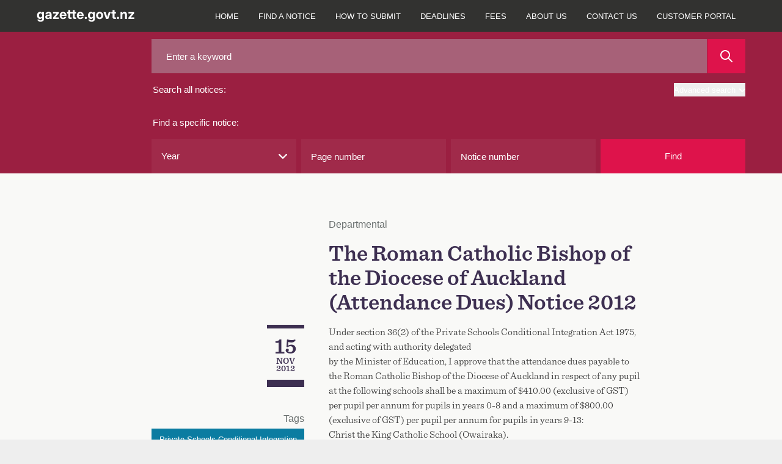

--- FILE ---
content_type: text/javascript
request_url: https://gazette.govt.nz/oman-body-Issue-I-chane-Fight-be-such-must-and-y
body_size: 224310
content:
(function(){var A=window.atob("[base64]/[base64]/AAOAPsA/QD8ABEA/AAPAP0A/gAOAPwA/wD+ABEA/[base64]/AREAPwEOAEABQQE/[base64]/[base64]/[base64]/AEDAJYAlgANAPwB/QHVAJYA/gETAP0B/QH+AdgB2AHPAf0B/QH7AdgB2AH3Af0B9wHaAdgB2AEJAPcB2gEGANgB2AHaAREB2gEIANgB2AEGANoB2gHYAQsB2AEGANoB2gHYARIB2AEHANoB2gEGANgB2AHaATAA2gEFANgB2AGfAdoB2gEGANgB2AEjAKoA9wHYARkA/QEGAPcB9wEMAJYA/gE1APcB/wGJAZ4AAAILAP8B/wEAAlgBAQIPAEQBAgIOAAECAwICAhEAAgIOAAMCBAICAhEAAgIDAAQCBQINAAICAgL/[base64]/[base64]/AhEAfwIOAIACgQJ/AhEAfwIDAIECggINAH8CfwJiAoICgwIPAIAChAIOAIMChQKEAhEAhAIDAIUChgINAIQChAJ/AoYCfwJgAoQChAIDAJwAnAANAIQChAKJAZwAhwJ/[base64]/[base64]/AISAPoC/QIWAbkA/gITAv0C/wL8Av4C/gLRAv8C0QIDAP4C/gINANEC0QL5Av4C/wLRAvMC0QL2Av8C/wL1AtEC0QJBAP8C/wJCAPMCAAMTAPgCAQMAA9UCAAP/[base64]/[base64]/QANAGEDYQMMAP0AYgM1AGEDYwNiA7UCZANjA7gCYwOxAmQDZANeA2MDYwMGAGQDZAMDAPwA/[base64]/ECewN3A3wDdwPhAnsDewMTAHgDfAN7A/[base64]/[base64]/[base64]/[base64]/[base64]/[base64]/AD8AMGAO8D7wM1AOsD8QPvA74C8gMNACIBIgEMAPID8wMEACIB9ANGAPMD8wP0AzUD9APxA/MD8QPwA/QD8ANBAPED8QNCAO4D8wMNAFsDWwMMAPMD9APxA1sD8QPwA/QD8AMGAPED8QPsAxkA9AMGAPED8QMjAOoD6gPxAyUB9QMGAOoD6gMjAPID9gOqATgD9wNDAPYD9gMDAKMB+AMNAPYD+QMMAPgD+gP3A/kD+wMNAEsCSwIMAPsD/AP6A0sC+gPqA/wD/AMGAPoD+gMjAPMD/QP6Ay4B/gMGAP0D/QMjAPsD+wPVAJwA/wP9A/sDAAQGAP8D/[base64]/[base64]/BEIEPwRBAEAEQARCAD4EQQQMAEEBQgRABEEEQAQ/[base64]/[base64]/BMgEvwQGAMMEwwQjAMAEwATVAKcEyAQzAMAEyQQTAMAEwAQOAIYBygTABBEAwAQPAMoEywQOAMAEzATLBBEAywQPAMwEzQQOAMsEzgTNBBEAzQQPAM4EzgQDAM0EzQQNAM4EzgSdAs0EzwTOBJMAzgTJBM8EyQTIBM4EyATJBNwByQQGAMgEyAQ/[base64]/AT7BBEA+wQOAPwE/QT7BBEA+wQDAP0E/gQNAPsE+wSHAv4E/wT7BPsA+wTvBP8E/wQJAPsE+wQGAP8E/wT7BBEB+wQIAP8E/wQGAPsE+wT/BAsB/wQGAPsE+wT/BBIB/wQHAPsE+wQGAP8E/wT7BDAA+wQFAP8E/wSzAfsE+wQnAP8E/wQuAPsE+wQGAP8E/[base64]/[base64]/[base64]/[base64]/[base64]/BKUCpQIxAN0D3QMGAKUCpQIjACgBvwQGAKUC0AS/[base64]/[base64]/AgQD0gXLBfYC9gIGANIFywX3A2QB0gXLBQgDywUCA9IF0gUGAMsFywUFA3kE0wUGAMsFywUOA/[base64]/[base64]/AX7BTgC+wX6BfwF+gUDAPsF+wUNAPoF+gUmAPsF+wX1BRkA/AX6BfsF+gX2BfwF9gUyAPoF+gX2BTYA9gU5AI0A+wX2BTYA9gX6BfsF+gUGAPYF9gVyA+sA+wUGAPYF9gV8A48D/AUGAPYF9gWzAYAD/QUnAPYF9gUuAP0F/QUGAPYF9gVPAIQD/gX2BYwD9gWzAf4F/wUnAPYF9gUuAP8F/wUGAPYF9gX/BUQC/wX9BfYF9gUnAP8F/QWSA/YF9gUGAP0F/QWKA9oF/wUGAP0F/QUSAIADAAb9BRYAAQaGAwAGAAYGAAEGAQYcAJYDAgYBBpMDAQYABgIGAgZBAAEGAQZCAIADAwYBBoMDBAYCBgMGAgYGAAQGAwb9BXgD/QXsBQMG7AX9BZ8D/QWBA+wF7AUCBv0F/QX/BewF7AVBAP0F/QUBBp8D/wVQAP0F/QVCAP4F/gX9BZkD/QX/Bf4F/gXsBf0F7AUGAP4F/QWGAxkA/gUGAP0F/QWNA9oF2gWOA/0F/QX+BdoF2gXsBf0F7AX2BdoF2gUxAOwF7AUGANoF2gWSA9IF9gUGANoF2gUGAH4D/QXaBQ0A2gUnAP0F/QX2BdoF9gUGAP0F/QUGAPYF9gX9Bd8B/QXsBfYF7AUEAP0F9gUyAOwF7AX2BTYA9gVSAJYD/QVFAPYF9gX9Be0F/QXsBfYF7AUGAP0F9gWSAzYA/QUGAPYF9gWUA6QD/[base64]/BQMG/wX9BQIG/QXsBf8F7AX8Bf0F/[base64]/MFsAOqBPIF8gVHArADsAMGAPIF8gXvAecA+gUGAPIF8gUOABoBGgHyBREA8gUPABoB/AUOAPIF/QX8BREA/AUOAP0F/wX8BREA/AUPAP8FAgYOAPwF/AUCBhEAAgYOAPwF/AUCBhEAAgYPAPwF/AUOAAIGAgb8BREA/AUOAAIGAgb8BREA/AUOAAIGAgb8BREA/AUOAAIGAgb8BREA/AUDAAIGAgYNAPwF/AXdAQIGAgYGAPwF/AX0AZUAAwYGAPwF/AXPAYgCBAYDBvwFAwYCBgQGAgb6BQMGAwawAwIGsAPXBQMG1wXQBbADsAMDA9cFAwMiA7ADsAPyAgMD8gKqBbADAwOkBfIC8gKiBQMDAwOgBfIC8gKcBQMDAwOaBfIC8gKWBQMDAwOBBfIC8gJcBQMDAwP7BPIC8gKyBAMDAwO/[base64]/BAMDAwM9BPIC8gI6BAMDAwM2BPIC8gI0BAMDAwMxBPIC8gIvBAMDAwMsBPIC8gIqBAMDAwMoBPIC8gImBAMDAwMlBPIC8gIkBAMDAwMhBPIC8gIfBAMDAwMdBPIC8gIYBAMDAwMWBPIC8gIVBAMDAwMRBPIC8gIOBAMDAwOnA/IC8gIEBAMDAwMABPIC8gL+AwMDAwP8A/IC8gL1AwMDAwP0A/IC8gLwAwMDAwPtA/IC8gLoAwMDAwPkA/IC8gLaAwMDAwPXA/IC8gLVAwMDAwPTA/IC8gLNAwMDAwPJA/IC8gLHAwMDAwPCA/IC8gK/AwMDAwO8A/IC8gKsAwMDAwM+A/IC8gI0AwMDAwMuA/[base64]/[base64]/QD0wNCA/UD9AMZBNMD0wPwA3UB9QPTA5YA0wP0A/UD9APoA9MD0wMTAJ8D9QPTA5YA/AP0A/UD9ANuA/wD9QMGAPQD9ANyA30D/AMGAPQD9AMSAOsA/gP0AxYA9AN8A/4D/gMGAPQD9AM1AH0DAAT0A74CBAQ1AIMDDgQEBP4CBAQOBOsADgQABAQEAAT+Aw4E/gNBAAAEAARCAOsABAQTAIMDDgQEBNUCEQQABA4EAAT+AxEE/[base64]/BIMEPwQvBEIELwQ/BMgEPwQDAMABwAENAD8EPwRSBcABRAQDALcDSgQNAEQERAQ/BEoEPwQvBEQELwQTAD8EPwQOAKsAqwA/[base64]/[base64]/UD9QPXAxgEGATVA/UD9QPJAxgEGAQlA/[base64]/gFeBqQBXgZiBv4B/gFhBl4GXgZBAP4B/gFCAKQBYgYTAPcBYwZiBtUCYgb+AWMGYwZeBmIGXgYGAGMGYgafARkAYwYGAGIGYgbYASUBZAYGAGIGYgaxBbMFZQYGAGIGYgYLALYFZgZiBgwDYgZmBtADZgZiBtEDYga0BWYGZgYGAGIGYga3BboFZwYGAGIGYgYZA74FaAZiBh0DYga8BWgGaAYGAGIGYga/BcYFaQYGAGIGYgbFBcIFagYGAGIGYgbJBXgDawYGAGIGYgZMAJkDbAYTAMACbQYOAIECbgZtBhEAbQYPAG4GbwYDAG0GcAYNAG8GbwarBHAGcQYPAP4A/gAOAHEGcgb+ABEA/[base64]/BoEGfwazAeQCgQYnAH8GfwYuAIEGgQYGAH8GfwYTAO0ChAZ/[base64]/BhkAhgaFBoQGhAbpAoYGhQYGAIQGhAbuAvMChgYGAIQGhAazAQgDhwYnAIQGhAYuAIcGhwYGAIQGhAazAWQBiAYnAIQGhAYuAIgGiAYGAIQGhAaIBkQCiAaHBoQGhAYnAIgGhwYjAoQGhAYGAIcGhwYOA/[base64]/[base64]/BhEAvwYDAMAGwQYNAL8GvwbgAcEGwQYOAKMAowDBBhEAwQYOAKMAwgbBBhEAwQYOAMIGwwbBBhEAwQYPAMMGxAYDAMEGwQYNAMQGxAa/[base64]/[base64]/A34GfgYGAFsBWwG6AVoDiAYGAFsBWwFeA2UDlAYGAFsBWwESAGgDlgZbARYAWwFpA5YGlgYGAFsBWwE1AGUDmwZbAb4CWwFiA/4CYgNbAWgDWwGbBmIDYgOWBlsBWwFBAGIDYgNCAGgDrQYTAGEDvwatBtUCzQZiA78GvwZbAc0GWwEGAL8GvwZpAxkAzQYGAL8GvwZkAyUB2QYGAL8GvwZuA2sD5gYGAL8GvwaRAAwD5wa/[base64]/EG8QYGAOcG5waXA48A8gYGAOcG5wabA/[base64]/AF8AUGAOcG5wbVAJUA9AYzAOcG9QaDBeYA9gZYBPUG9wanBfYG9gYSAPcG9wYYAekD+AYSAPcG9wYlBVUD+QZcBPcG+gb4BvkG+Ab2BvoG9gYSAPgG+AZYBFIC+QYSAPgG+AbkAQAB+gZYBPgG+wb5BvoG+QYSAPsG+gbAACQB+wYSAPoG+gYlBUoF/Ab7BvoG+gb5BvwG+Qb2BvoG+gYDAPkG+QYNAPoG+gb0BvkG+Qb6BtIB+gYyAPkG+Qb6BjYA+gZVADYA/Ab5BvoG+QYJAPwG/AYGAPkG+Qb8BtUB/AYGAPkG+Qb8BhEB/AYIAPkG+QYGAPwG/Ab5BgsB+QYGAPwG/Ab5BhIB+QYHAPwG/AYGAPkG+Qb8BjAA/AYFAPkG+QYcAPwG/AY1AKgE/QYPAHQG/gYOAP0G/wb+BhEA/gYPAP8G/wYDAP4G/gYNAP8G/waeBv4GAAcPAJUBlQEDAAAHAAcNAJUBlQH/BgAH/wb8BpUB/Ab/BpQCAQdLAPwG/Ab/BvsDAgcBB/wG/AZLAAIHAQfVAOcAAgf/BgEH/wb8BgIH/AZOAP8G/wavAVAFAgf/BlkF/wb8BgIH/Ab5Bv8G+QYxAPwG/AYGAPkG+QYGAKAD/wb5Bg0A+QYnAP8G/wYJAPkGAwcGAP8G/wYGAAMHAwf/Bt8B/wb8BgMH/AYEAP8G/wYGAPwG/AZYBLwAAwcSAPwGBAchAd4CBQeDBQQHBAcDBwUHAwcSAAQHBAfkAXUEBQcSAAQHBgdfAzcCBwclBQYHCAcFBwcHBQcDBwgHAwf2BgUH9gYDAAMHAwcNAPYG9gb0BgMHAwf2BtIB9gYyAAMHAwf2BjYA9gYDB/[base64]/[base64]/[base64]/[base64]/BhMBEwHwBcUG8AXzBhMBEwHyBvAF8AXxBhMBEwHwBvAF8AXvBhMBEwHuBvAF8AXtBhMBEwHsBvAF8AXrBhMBEwHqBvAF8AXpBhMBEwH7BfAF8AW/[base64]/wbyBusG8gYSAP8G/wZYBGkEBQcSAP8G/wYFBzoEEgfyBv8G8gbFBhIHxQYDAPIG8gYNAMUGxQazAfIG8gYnAMUGxQYuAPIG8gYGAMUGxQbyBkQC8gYTAcUGEwEnAPIGxQYCAhMBEwEGAMUGxQblAPcC8gYSAMUG/wYbBZsCEgcrAv8G/wbyBhIHEgcSAP8G/wblAMgCGQcSAP8G/wbpAXUEHQdoBP8G/wYZBx0HGQcSB/8G/wYSABkHEgcSAPQFGQdfAwgEHQfiARkHIAcSBx0HEgcSACAHHQcYAewCIAcSAB0HHQcgB28FbwUSBx0HEgf/Bm8FbwUDABIH/wYNAG8FbwUMAv8G/wYDAHsCewINAP8G/watBHsCewIOAMoBEgd7AhEAewIOABIHHQd7AhEAewIPAB0HIQcDAHsCIgcNACEHIQf/BiIH/wYdACEHIQdWAP8G/wZWACEHIQdvBf8GbwUGACEH/[base64]/[base64]/4CPwc+ByADPgc9Bz8HPwc8Bz4HPgdBAD8HPwdCACADQAfKBdUCygU/B0AHQAc+B8oFygUGAEAHPgchAxkAQAcGAD4HPgckAyUBQQcGAD4HPgcLACkDQgc+BwwDPgdCB9ADQgc+B9EDPgcqA0IHQgcGAD4HPgcvAy0DQwcGAD4HPgcZAzEDRAc+Bx0DPgc2A0QHRAcGAD4HPgc6AzsDRQcGAD4HPgc/[base64]/[base64]/[base64]/ACrQecB68HnAcZBK0HrQenB/[base64]/[base64]/B8AHvwcGAMIHwAcjAMEHwgcDAEsEwwcNAMIHwgcMAMMHxAfAB8IHwAcGAMQHwgfVAMMHxAczAMIHwgcwArUAxQcSAMIHwgfiAQABxgfFB8IHwgcSAMYHxgefBsIDxwfCB8YHwgcDAMcHxgcNAMIHwgfEB8YHxgfCB9IBwgcyAMYHxgfCBzYAwgfGB/[base64]/[base64]/[base64]/[base64]/AH8AcGAL0GvQbuB74C7gcDAMIGwgYNAO4H7gcMAMIG8Qe9Bu4HvQYGAPEH7gcjAMIGwgYPABUC8QcDAMIG8gcNAPEH8QcMAPIH8wcTAPEH8QfzB+8H9AfLAvEH8QfuB/QH7ge9BvEHvQbwB+4H7gdBAL0GvQZCAO8H7wfzB9UC8Ae9Bu8HvQbuB/AH7gcGAL0GvQbsBxkA7AcGAL0GvQYjAO0H7Qe9BiUBvQYGAO0H7QcjAPIH7wcDABUCFQINAO8H7wcMABUC8AftB+8H7QcGAPAH7wcjABUCFQIMAKAB8AcZBBUCFQIDAHgCeAINABUCFQIMAHgC8QcLABUCFQLxB7YD8QcVAhkA8gfxB5AA8QfwB/IH8AeCBPEH8QcVApAA8gfxB/EC8QfwB/IH8AeCBPEH8QcVAvEC8gfxB6oA8QfwB/[base64]/4C+gf7B/MH+wfvB/oH7wf1B/sH9QdBAO8H7wdCAPMH8wcTAPgH+AfzB9UC8wfvB/gH7wf1B/MH8wcGAO8H7wfrBRkA6wUGAO8H7wcjAPAH8AfvByUB7wcGAPAH8AcjAPkH9QcDAPcH+AcNAPUH9QcMAPgH+QfwB/UH8AcGAPkH9QcjAPgH+AcPALAG+QcDAPgH+gcNAPkH+QcMAPoH+wcLAPkH+Qf7BwwD+wf5B9AD+Qf7B9ED+wf1B/kH9QcGAPsH+QcjAPoH+gcDALAGsAYNAPoH+gcMALAG+wf5B/oH+QcGAPsH+gcjALAGsAYPAE4B+wcOALAG/Af7BxEA+wcPAPwH/QcDAPsH+wcNAP0H/QcMAPsH/gcZA/0H/Qf+Bx0D/gf6B/0H+gcGAP4H/QcjAPsH+wcDAPwH/gcNAPsH+wcMAP4H/wf9B/sH+wcGAP8H/QcjAP4H/wcDAKUFpQUNAP8H/wcMAKUFAAj9B/8H/QcGAAAI/wcjAKUFAAgMAKYFAQj/BwAI/[base64]/[base64]/CNUCPwg7CD4IOwhACD8IPggGADsIOwg9CBkAPQgGADsIOwgjADwIPwg7CCUBOwgGAD8IPwgjAFcHVwcOAOgAQAhXBxEAVwcPAEAIQQgDAFcHQggNAEEIQQgMAEIIQwg/[base64]/QUDAFQIVQgNAP0F/QUMAFUIVghLCP0F/QVTCFYISwgGAP0F/QVOCBkATggGAP0F/QUjAN8DUwj9BSUB/[base64]/AQNAMgEyAQMAPwEYAhfCMgEyAQGAGAIXwgjAPwE/AQMAJ0HYAg1APwE/ARgCLUCYQj8BLgC/ASxAmEIYQhfCPwE/[base64]/gANAGIIYggMAP4AYwh8AWIIfAEGAGMIYggjAP4A/gAMAI0FYwhiCP4AYggGAGMIYwgDAHIGcgYNAGMIYwgjAHIGZQgMAHIGZggSAGUIZwhmCBYAZghjCGcIZwgGAGYIZgg1AP4A/gBmCL4CZggDAIoFaAgNAGYIZggMAGgIaQg1AGYIaghpCP4CaQhqCGUIagj+AGkI/gBnCGoIZwhBAP4A/gBCAGUIZQgTAGYIZghlCNUCZQj+AGYI/gBnCGUIZQgGAP4A/gBjCBkAYwgGAP4A/gAjAI0FZgj+ACUB/[base64]/CG0GbQYGAIIIfwgOACACggh/[base64]/[base64]/AgwAgYE/Qj7CPwI+wj5CP0I+Qj3CPsI9wgSAPkI+QhcBCcB+wgSAPkI/QjHAqEC/gj7CP0I+wgSAP4I/gjiAS8C/wgSAP4IAAkVBbkAAQn/[base64]/CUEJPwk7CUIJOwk5CT8JOQnjBTsJ4wURAjkJEQI8CeMF4wV/[base64]/[base64]/AWUJZQkGAGIJYgkjAK4HrgdiCaEEZgkGAK4HrgcjAGQJZwmuB/[base64]/[base64]/AkPAnkC/QkOAAgICAj9CREA/QkPAAgI/gkOAP0J/Qn+CREA/gkDAP0J/QkNAP4J/gn8Cf0J/AmtCf4JrQkTAPwJ/AmtCbAJrQkGAPwJsAmtCREBrQkIALAJsAkGAK0JrQmwCQsBsAkGAK0JrQmwCRIBsAkHAK0JrQkGALAJsAmtCTAArQkFALAJsAn2Ca0JrQkGALAJsAkjAGsCawIlBU0D/AkSAGsCawK7AukD/gn8CWsCawJ0B/4JdAcSAGsCawJDBW4B/AkSAGsCawLiAU0C/gkSAGsC/wniBM4CAAr+Cf8J/wn8CQAK/Al0B/8JdAcSAPwJ/AlPAh4F/wkSAPwJ/AkSAPUG9QZDBSYCAAr8CfUG/An/CQAK/wkSAPwJ/AlSA9EAAApiBfwJAQoSAAAKAAorAvcCAgoSAAAKAAorAuwCAwoCCgAKAgoBCgMKAQr/CQIK/wl0BwEKdAcDAP8J/wkNAHQHdAewCf8J/[base64]/QYNAKAHoAfgAf0G/QYDAE8EWwoNAP0G/QagB1sKoAezAf0G/QYnAKAHoAcuAP0G/[base64]/kE+QR1CgQGBAZ0CvkE+QRkCAQGBAYxAfkEMQE0CgQG+QRxCjEBMQFyCvkE+QRuBjEBMQEMBvkE+QS0BDEBMQG8B/[base64]/QaNBpUGZQcGAP0G/QbVAJcBagczAP0G/QaJAmkEjAfRB/0GjQcSAIwHjAfeBBMEvAcSAIwHjAfpAS8C+Ae8B4wHjAeNB/gHjQcSAIwHjAfiAdwA+AcSAIwH/Af4B5gJGggSAPwH/AdsBUYCZAgSAPwH/[base64]/wZPCk4KTgoSAP8G/wamABoCTwoYAf8GUQoSAE8KTwqeAkoFUgpRCk8KTwpOClIKTgoDAE8KTwoNAE4KTgpqB08KagdOCtIBTgoyAGoHagdOCjYATgpqB/[base64]/[base64]/[base64]/ArqAPsK+woSAPwK/ArEAhAFEAX7CvwK+woSABAFEAVNBQYE/AreBBAF/QoSAPwK/ApIAVYB/greBPwK/wr9Cv4K/Qr7Cv8K+woSAP0K/QpFAqcA/gqDBf0K/woSAP4K/goCBbUAAAsrAv4K/gr/CgAL/woSAP4K/grAAKQCAAshAv4K/goSAAALAAsIBTcCAQsIBQALAgv+CgEL/gr/CgIL/wr7Cv4K+woDAP8K/goNAPsK+wr5Cv4K/goPAE8ETwQOAP4K/wpPBBEATwQDAP8K/woNAE8ETwTTAf8K/woOACMIIwj/ChEA/woOACMIIwj/ChEA/woDACMIAQsNAP8K/wpPBAELTwSyCv8K/wpUCE8EAgsTAP8K/woCC4IGAgsyAP8K/woCC1EAAgv/Ck8ETwT7CgIL+woxAE8ETwQGAPsK+woDAJMCkwINAPsK+wojAJMC/woGAPsKAgv/Cg0A/wonAAILAgsJAP8K/woGAAILAgsGAP8K/woCC98BAgtPBP8KTwQEAAIL/[base64]/oGAwsJAOUE5QQGAAMLAwvlBNUB5QQGAAMLAwvlBBEB5QQIAAMLAwsGAOUE5QQDCwsBAwsGAOUE5QQDCxIBAwsHAOUE5QQGAAMLAwvlBDAA5QQFAAMLAwscAOUE5QQTAFAHBAutBBkABgsEC5oDBAvlBAYLBgsTAAQLBAuHBmkCBwsEC/[base64]/[base64]/[base64]/oB+gEvCzALLwsWC/[base64]/[base64]/[base64]/sAdAtxC3ULcQt0C6wAdgtTAHELcQt0C/kDdAsyAHELcQt0C6EHdAtxC/[base64]/AzYAeAsGAHELcQuHBpgHeQtxC/YAcQsLBHkLeQsGAHELcQsSBI0EegsGAHELcQvAACICewsSAHELcQviBE0CfAt7C3ELewsSAHwLfAtsBc4CfQsSAHwLfAt9C/wHfQt7C3wLewsJCn0LCQoDAHsLewsNAAkKCQpfC3sLewsJChAECQoGAHsLewulABQEfAsGAHsLews1AE0BfQt7C3ULfgt9C04CfwtTAH4Lfgt9C1ECfQsyAH4Lfgt9C6EHfQt+C1ECfgt/C30LfQtTAH4Lfgt9C48AfQsMBH4LfgsxAH0LfQsGAH4LfgsGAA8Efwt+Cw0AfgsnAH8LfwsJAH4LfgsGAH8LfwsGAH4Lfgt/[base64]/8E/wQDAI0LjQsNAP8E/wRfC40LjQv/BC0E/[base64]/[base64]/[base64]/C7YFvwvAC74LvgtTAL8Lvwu+C48Avgu0Bb8LvwsxAL4LvgsGAL8LvwsGALEFwAu/Cw0AvwsnAMALwAsJAL8LvwsGAMALwAsGAL8LvwvAC98BwAu+C78LvgsEAMALvwsGAL4Lvgu0BXYLwAsGAL4Lvgu3BTYAwQsGAL4LvgutAUgIwgu+CwoIvgu8BcILwgsGAL4Lvgu/[base64]/[base64]/AyUB3QsGANoL2gtAA2gD3guAB7YDgAfeCxkA3wuAB/0AgAfaC98L2gtAA4AHgAfeC/0A3wuAB/ACgAfaC98L2gsZBIAHgAfeC/AC3guAByABgAfaC94L2gteA4AHgAcGANoL2gtpA2UD3gsGANoL2gtkA2sD3wsGANoL2gsSAGED4AvaCxYA2gtuA+AL4AsGANoL2gtKB74C4Qs1AI0A4gvhC/[base64]/AL7AsDAO4L7gsNAOwL7AvjC+4L7gvsCxEA7wsGAO4L7gv2BbgHuAfuC/[base64]/EL7gu4B/ALuAcDAO4L7gsNALgHuAfjC+4L4wvTAUkB7gvjC9kF4wvlBO4L7gu4B+ML8AsyAO4L7gueBg0G8gvuC10CXQLlBPIL7gu4B10C8gsyAO4L7gu4BxkAuAfyC+4L7gtSAF0CXQI5AO4L7gvTAf8A8gvuC0wB7gtdAvILXQK4B+4LuAfwC10CXQJSAOML4ws5AF0CXQLjC/[base64]/UL9QsSAPYL9gvpAd4C9wsSAPYL9gviAZsC+Av3C/YL9wsSAPgL+AvAAMgC+QsSAPgL+Av5C2UF+Qv3C/gL9wv1C/kL+AsDAPcL9wsNAPgL+AsMAvcL9wv4C6cB+AsGAPcL9wsSADEKMQriBA8B+Qv3CzEKMQoSAPkL9wsxCjAHMAf1C/cLMQoDADAHMAcNADEKMQqsATAH9QsGADEKMQrAAFAB9wsNATEKMQoSAPcL9wtIAeIA+QsSAPcL+gsqBcUC+wv5C/oL+QsxCvsLMQqmCvkLpgoSADEKMQolBXUE+QtSAzEKMQoSAPkL+QuDBd4C+gsSAPkL+QvpARoC+wv6C/kL+QsxCvsLMQoSAPkL+QuJAgcD+gtlAfkL+QsSAPoL+gslBRME+wsSAPoL/Av7CzoE/Qv5C/wL+QsxCv0LMQqmCvkLpgoDADEKMQoNAKYKpgomADEKMQr2BS0B+QsxCr4AMQodAPkL+QsTADEKMQr5C7kEuQQTADEKMQqrBiMF+QsxCqIAMQq5BPkLuQQeBzEKHgemCrkEuQQGAB4HHgfpAVgDpgriBB4H/AsSAKYKpgriBOkD/QsKBaYKpgr8C/0L/AtJCqYKpgoSAPwL/AsoArwA/QtsBfwL/gsSAP0L/QvAADMG/wv+C/0L/QsSAP8L/gu7AgAB/wtPAv4L/gsSAP8L/wvlAOkDAAwdAv8LAQz+CwAM/gv9CwEM/QumCv4LpgoDAP0L/QsNAKYKpgomAP0L/QsTADEKMQr9C68K/[base64]/[base64]/BAUBBQGLC48AjwBqAQUBBQGKC48AjwCHCwUBBQGGC48AjwCFCwUBBQGDC48AjwCCCwUBBQGBC48AjwCACwUBBQF/[base64]/[base64]/CgMBAwG8Co8AjwC5CgMBAwH7Bo8AjwAuBgMBAwGrCY8AjwCtCgMBAwGuCo8AjwCpCgMBAwEFB48AjwCWCgMBAwGXCo8AjwCVCgMBAwFaBI8AjwDOBgMBAwG4CY8AjwCGCgMBAwGECo8AjwCBCgMBAwF/[base64]/Co8AjwA+CgMBAwE6Co8AjwAwCgMBAwEgCo8AjwAXCgMBAwETB48AjwAVCgMBAwEQCo8AjwAMCgMBAwGVCY8AjwCRCQMBAwHEBY8AjwAMAQMBAwF4AY8AjwABCgMBAwH/[base64]/gBlCI8AjwBiCP4A/gB8AY8AjwCdB/4A/gCYAY8AjwBgCP4A/gBfCI8AjwBhCP4A/gD8BI8AjwDIBP4A/gBYCI8AjwBXCP4A/gBWCI8AjwBVCP4A/gBDBo8AjwBTCP4A/gD9BY8AjwBOCP4A/gBLCI8AjwA6CP4A/gAlCI8AjwBGCP4A/gBHCI8AjwB1Av4A/gCSB48AjwBFCP4A/gCTB48AjwBgAf4A/gBECI8AjwBDCP4A/gBBCI8AjwA/CP4A/gA7CI8AjwA9CP4A/gA+CI8AjwA5CP4A/gA4CI8AjwA0CP4A/gBOBo8AjwBDA/4A/gAzCI8AjwA2CP4A/gAqCI8AjwAoCP4A/gAcCI8AjwAYCP4A/gBwBI8AjwD4AP4A+AAWCI8AjwARCPgA+AASCI8AjwD1AfgA+AAQCI8AjwAPCPgA+AAMCI8AjwADCPgA+AAHCI8AjwAECPgA+AACCI8AjwBOB/gA+ABTB48AjwDHAfgA+AASB48AjwAACPgA+AD/B48AjwD9B/gA+AD7B48AjwD6B/gA+AD5B48AjwD1B/gA+ADwB48AjwDvB/gA+ADrBY8AjwDzB/gA+ABnBI8AjwCqAPgAqgAVAo8AjwDtB6oAqgC9Bo8AjwDsB6oAqgDuB48AjwDrB6oAqgDqB48AjwDmB6oAqgDhB48AjwDlB6oAqgDcB48AjwDZB6oAqgDeB48AjwDfB6oAqgDDB48AjwCoB6oAqgDHB48AjwBLBKoAqgCTBo8AjwDJB6oAqgDAB48AjwC/[base64]/gD4AC8F+AASAP4A/gATBQcDAwESAP4A/gADAWUFAwH4AP4A+AADAAMB/gANAPgA+ACzAf4A/gAnAPgA+AAuAP4A/gAGAPgA+AD+AEQC/gCqAPgAqgAnAP4A+AACAqoAqgAGAPgA+AArAk0D/gAYBvgA+ADRB/4A/[base64]/[base64]/[base64]/[base64]/ASmAMgE/[base64]/AT4BHoI+ATHA/wE/AS5BPgE+ATGBPwExgQGAPgE+ARSA00D/ARSA/gE/wQlBPwE/AQSAP8E/wTlAOoLKAUqBP8EKgT8BCgF/AQSACoEKgRPAfYD/wQSACoEKAVoBLwALgVsBSgFLwX/BC4F/wQSAC8FLgUbBVwDLwUSAC4FLgUrBU0CTgUNAS4FLgUvBU4FLwX/BC4F/wT8BC8F/AQDAP8E/wQNAPwE/AS2BP8E/wT8BNIB/AQyAP8E/wT8BDYA/AT/BPoG/wQJAPwE/AQGAP8E/wT8BNUB/AQGAP8E/wT8BBEB/AQIAP8E/wQGAPwE/AT/BAsB/wQGAPwE/AT/BBIB/wQHAPwE/AQGAP8E/wT8BDAA/AQFAP8E/wQcAPwE/ASrBvMFLgX8BL4A/ATHAy4FLgW5BPwE/AT/BC4F/wTGBPwExgQyAP8E/ATGBDYAxgT8BGUD/AQGAMYExgSrBqsA/wTGBKIAxgQ+AP8E/wQOAI4HLgX/BBEA/wQOAC4FLgX/BBEA/wQDAC4FLwUNAP8E/wSrBC8FTgUOABUGUQVOBREATgUOAFEFYAVOBREATgUPAGAFYAUDAE4FTgUNAGAFYAX/BE4F/wTGBGAFxgRkA/8E/[base64]/[base64]/4ItgcSALcHtwcVBQ8Bugf+CbcHtwe2B7oHtgenB7cHpwcSALYHtgcSAJoKtwe2B6kFtgcSALcHtwcSAPAFuge3B/MFtwe2B7oHtgcSALcHtwcSAP0F/QW3B/0C/QISAP0FtwcSABQGFAbTAiYCuge3BxQGtwf9AroHuge2B7cHtwenB7oHugcSALcHtwfTAsUCuwcSALcHvwcTAvYDwAe7B78HvwcSAMAHwAdFAuACwwcSAMAHwAetAHMBxAfDB8AHwAe/B8QHvwcSAMAHwAcIBVABwwcSAMAHwAfpAbwAxAfDB8AHwAcSAMQHxAdPArkAxwcvB8QHLwfAB8cHwAe/By8HLwcSAMAHvwcSAMUGwAcTBVABxwe/[base64]/AH7wc1Be4HNQXpB+8H7gecBjUFNQUDAO4H7gcNADUFNQVaBO4H7gc1BZIHNQUGAO4H7gevAZECkQLuBzsEOwTyAZECkQKTBzsE7gduA5ECkQIGAO4H7gfiAdEA7wfTAu4H8AcSAO8H7wfiAR4B8wcSAO8H9QfzB0EG8wfwB/UH8AcSAPMH8wcTBVwD9QcSAPMH+QchARoC+gf1B/kH+wcSAPoH+gfkAW4C/QfJB/oHyQf7B/0H+wfwB8kHyQcSAPsH8AdlAYIK+wcSAPAH8AcKBSsB/QcSAPAH8AdiBMgC/wf9B/AH8Af7B/8H+wcSAPAH8AemABME/QcSAPAH/wf9B7kL/QcSAP8H/wfXB/wHAAj9B/8H/Qf7BwAI+wfJB/0HyQcVBvsH+wcDAMkHyQcNAPsH+wdaBMkHyQf7B+AD+wcGAMkHyQdFAhME/QfqAMkH/wcSAP0H/QfhAM4CAAgSAP0HAghPAuIAAwgACAIIBAj/BwMI/wcSAAQIAwhPAVICBAgSAAMIAwgrBb0EBwgECAMIDAgSAAcIBwgTBSQBDwgSAAcIEAhcBFMDEQgPCBAIDwgMCBEIDAj/Bw8I/wcSAAwIDAgwAggEDwitAAwIEQgSAA8IDwhoBBMEEggSAA8IFgjhANwAGAgSCBYIEggRCBgIEQgSABIIEghPAQgEGAgSABIIHAgWAXMBHggYCBwIGAgSAB4IHAjsB20FHggYCBwIGAgRCB4IEQj/BxgI/wcwBxEIEQgDAP8H/wcNABEIEQhaBP8H/wcRCJ8CEQgGAP8H/[base64]/CGsCawIeCBwIHAjGBGsCawISABwIxgQVBTMCHAgSAMYExgRPAqcAHggSAMYExgTlAAABKwgeCMYEHggcCCsIHAgSAB4IHggdAvMFKwgSAB4IHggrCP0F/QUcCB4IHAhrAv0FawISABwI/QUWAdwAHAhsBf0F/[base64]/Bz4Ivwc/CEEIPggSAL8HvwdPARMEPwgSAL8HvwcbBRcDQQg/[base64]/QUSADsEOwRPAr0E7wfhADsERwgSAO8H7wchAVwDTggSAO8H7wdOCBEJTghHCO8H7wf9BU4I/QUSAO8H7wdYBPoH+gcSAO8H7wdlAWAERwgSAO8H7wdlAVUDTghHCO8H7wf6B04I+gcSAO8H7wdnBbkARwgSA+8HTggSAEcIRwhiBB4BUwgSAEcIVQimABcDVghTCFUIUwhOCFYITgj6B1MI+gf9BU4I/QVrAvoHawIDAP0F/QUNAGsCawJaBP0F/QVrAuADawIGAP0F/QUSAMkHyQf9Bf0H/QX7BskH+wYSAP0F/QVPArMCyQcSAP0F/QW7AvYD+gcSAP0F/Qf6BzMI+gfJB/0HyQf7BvoH+wYSAMkHyQcoAhAI+gcSAMkHyQetAFYB/QcSAMkHyQcIBcUCEAj9B8kH/Qf6BxAI+gcSAP0H/QcTBSICEAhiBP0HTggSABAIEAgSAP8H/weeAiYCUwgQCP8H/wdOCFMIEAj6B/8H+gf7BhAI+waRBvoHkQYDAPsG+wYNAJEGkQZaBPsG+waRBp8CkQYGAPsG+wZYBC8C+gdPAvsG/wdoB/oHaAdqB/8HagdiAWgHaAcSAGoHagcSABgI+gdqB98HagcSAPoH3wcSACUI+gffBygI3wdqB/oHagcSAN8H3wdcBEkC+gcSAN8H3wfhANkC/wdNBd8H3wf6B/8H+gcSAN8H3wcjAxcB/wfpAd8HEAgSAP8H/wdPAjoEGAgQCP8H/wf6BxgI+gdqB/8HagdoB/oHaAcDAGoHagcNAGgHaAdaBGoHagdoB5IHaAcGAGoHagfZB4YFhgVuA2oHagcGAIYFhgXiBGkE+gcEBoYFBAYQBvoHEAbjBQQG4wXEBRAGxAUSAOMF4wXAAFwDBAYWAeMFEAYSAAQGBAbiAScB+gcSAAQG/wf6B0wJEAgQBv8H/wcSABAIEAgNASsBGAgSABAIJQhSBL0EKAgYCCUIGAgSACgIJQjJAa4AKAgSACUIJQiDBXMBTggoCCUIJQgYCE4IGAj/ByUI/wcSABgIGAhfA94CJQjqABgIGAgSACUIJQgYBtkCKAgSACUIJQhnBQ8BTggoCCUIJQgYCE4ITggSACUIJQi7AqcAUwgSACUIJQgWASsBVghTCCUIVwgSAFYIVggSA24CWAhECFYIRAhXCFgIVwhOCEQIRAj/[base64]/QK2B4YFhgWnB/0C/[base64]/[base64]/[base64]/cGpwcSALcItwjpAcgCuwg/CLcItwinB7sIpwcSALcItwiJAswCuwgSALcItwjpAfcCvAi7CLcItwgSALwIuwhDBa4AvAgSALsIwghPAi8CxAi8CMIIvAi3CMQItwinB7wIpwcSALcItwiMC/[base64]/BygI/wfEBZMHkwcDAP8H/wcNAJMHkwdaBP8H/weTB+ADkwcGAP8H/wcqBR4BKAhfCP8H/wdYCCgIKAgSAP8H/wfiBDQCKgg/CP8H/wcSACoIKggTAk0CWAgSACoI7QhYCDgCWAj/B+0I/wcoCFgIKAgzCP8H/wfOBigIKAgDAP8H/wcNACgIKAhaBP8H/wcoCJ8CKAgGAP8H/wc2B50INgcSAP8H/wcSAKEIMwj/B6cI/wc2BzMINgdiAf8HYgESADYHNgcSAGMI/wc2B2kINgcSAP8H/wcSAHAIMwj/B3EI/wc2BzMINgcSAP8H/[base64]/QIDAHAIaggNAP0C/QJaBGoIagj9AuAD/QIGAGoIaggIBb0EcAg/[base64]/[base64]/QIhAiIC4AOfAv0C/QKRAuAD4AMSAP0C/QIdAtwAGAQSAP0C/QIYBF8EGAQSAP0C/QISAHsFXwSJAn0EZAT9Al8E/QIYBGQEGATgA/0C/QIDABgE4AMNAP0C/QJaBOAD4APbARcCFwLgA6IA4APyARcCFwK5BOAD4AP9AhcCFwIGAOAD/QIbAkIF4AMSAP0C/QJcBNEAGAQ0B/[base64]/[base64]/[base64]/[base64]/[base64]/wgNAPsI+wivAf8I/wj7CJgH+wjyAf8I/wj1CPsI9QjbASIFIgX1CKQA9QjyASIFIgX/CPUI9QgiBYwDIgUGAPUI9QirBKIA+wj1CP0A9QiqBPsI+whaAPUI9QhLAJMD/wj1CI8D9QhLAP8I/wj1CIwA9Qj7CP8I+wiNA/UI9QgGAPsI+wiSA4wA/wgGAPsI+wiUA4wAAQn/[base64]/wAqwc+APMI8wgOAAkICQjzCBEA8wgPAAkI9QgDAPMI8wgNAPUI9Qj2BfMI+Aj1CJcA9Qh7A/gI+AirB/[base64]/[base64]/wgNAPsI+wiLB/8Iiwc/[base64]/CI4AjgDOAZkAmQDKAI4AjgBWB5kAmQAABI4AjgBQBpkAmQAlBo4AjgCrB5kAmQDdCI4AjgDaBZkAmQBcAY4AjgAiBZkAmQAyAI4AjgCZADYAmQCOAKQDjgAGAJkAmQCrBhcHygCZAKIAmQDyAcoA6QBQAJkAmQA/[base64]/[base64]/gASAM4BxwESAIMHzgEhAYYE8wECBc4BXgLHAfMBxwESAF4C8wEjAyQBXgISAPMB8wFeAmsBYwLHAfMBxwH+AGMC/gADAMcBxwENAP4A/gAMAscB8wHVAL4AYwIxAfMBcAJjAj0BYwLVAP0AkQJwAmMCcAKyAXQDtgJDAHACcAJ1A+sA8gJ5A5wAdANwAvICcAJ1A3QD8gJ6A5wAdAPyAv8A8gJwAnQDcAK2AvIC8gJ7A/[base64]/A3ACcALyAnQD8gJzA3ACcAJxA/IC8gJvA3ACcAJtA/IC8gJjA3ACcAIbAfIC8gIGAHACcALyAtUB8gIGAHACcALyAhEB8gIIAHACcAIGAPIC8gJwAgsBcAIGAPIC8gJwAhIBcAIHAPIC8gIGAHACcALyAjAA8gIFAHACcAKRAvICkQL+AHAC/gAJAJECcAIGAP4A/gBwAhEBcAIIAP4A/gAGAHACcAL+AAsB/gAGAHACcAL+ABIB/gAHAHACcAIGAP4A/gBwAjAAcAIFAP4A/gCzAXACcAInAP4A/gAuAHACcAIGAP4A/gCzAccBxwEnAP4A/gAuAMcBxwEGAP4A/gDHAUQCxwFwAv4A/gAnAMcBxwECAv4A/[base64]/AC8AJEBEsEdAM/A/AC8AIGAHQDdAPVANcARASBA3QDSwQGAEQERASXA/[base64]/[base64]/[base64]/ABEAvwAPAHYCdgIOAL8AvwB2AhEAdgIPAL8AvwAOAHYCdgK/ABEAvwAOAHYCdgK/ABEAvwAOAHYCdgK/ABEAvwAOAHYCdgK/ABEAvwAPAHYCdgIOAL8AvwB2AhEAdgIOAL8AvwB2AhEAdgIPAL8AvwAOAHYCdgK/ABEAvwAOAHYCdgK/ABEAvwAPAHYCdgIOAL8AvwB2AhEAdgIOAL8AvwB2AhEAdgIPAL8AvwAOAHYCdgK/ABEAvwAPAHYCdgIOAL8AvwB2AhEAdgIPAL8AvwAOAHYCdgK/ABEAvwAPAHYCdgIOAL8AvwB2AhEAdgIPAL8AvwAOAHYCdgK/ABEAvwAPAHYCdgIOAL8AvwB2AhEAdgIPAL8AvwAOAHYCdgK/ABEAvwAOAHYCdgK/ABEAvwAPAHYCdgIOAL8AvwB2AhEAdgIPAL8AvwAOAHYCdgK/ABEAvwAPAHYCdgIDAL8AvwANAHYCdgL0Ab8AvwCtA3YCdgJwAr8AvwCrA3YCcAKqA78AvwCpA3ACcAKoA78AvwCjA3ACcAKhA78AvwCeA3ACcAKcA78AvwCYA3ACcAKVA78AvwCRA3ACcAKOA78AvwCLA3ACcAKJA78AvwCFA3ACcAKCA78AvwB/A3ACcAJdAr8AvwBzA3ACXQJxA78AvwBvA10CXQJtA78AvwBjA10CXQI9Ar8AvwAVAl0CFQIJAL8AvwAGABUCFQK/ANUBvwAGABUCFQK/ABEBvwAIABUCFQIGAL8AvwAVAgsBFQIGAL8AvwAVAhIBFQIHAL8AvwAGABUCFQK/ADAAvwAFABUCFQLSAL8AvwD0ARUC0gAGAL8AvwDjAfoB+gHSAL8AvwAyAPoB0gC/ADYAvwD2BR4F+gG/[base64]/wA8QKRAvACkQJyA/[base64]/IC8gKpA5ECkQKoA/IC8gKjA5ECkQKhA/IC8gKeA5ECkQKcA/IC8gKYA5ECkQKVA/IC8gKRA5ECkQKOA/IC8gKLA5ECkQKJA/IC8gKFA5ECkQKCA/IC8gJ/A5ECkQLwAvIC8AJzA5ECkQJxA/AC8AJvA5ECkQJtA/[base64]/ATaBOYE2gTrBBYA/wT8BNoE/ATrBBcAGgX/BPwE/wTrBJUA6wQaBf8E/[base64]/AQTANoEMAUDAA8GywUNADAFMAXlBcsF6QUwBRcAMAX8BOkF/ARwADAFMAXmBPwE5gQGADAFMAUOAOMH6QUwBREAMAUDAOkF6QUNADAFMAXTAekF6QUwBZwHMAXrBOkF6wTmBDAF5gRuBesE6wQdBeYE5gQyAOsE6wTmBDYA5gSwBBkAHQVFAOYE5gQdBRYAMAXrBOYE5gT/BDAF6wQdBRkA/wTmBOsE5gQGAP8E6wQzAN4I/wTbAXMKHQX/BGMB/wTrBB0FMAX/BNMI/[base64]/AcEIvwHGCK8ErwQGAL8BvwEOAAUGBQa/[base64]/AVAGvwGvBB4GrwQSBr8BvwEwBa8ErwQPBr8BvwEIBq8ErwT6Bb8BvwFuBa8ErwRBAL8BvwETANMIMAW/AYIGvwFCADAFMAW/AZQAvwGvBDAFrwQGAL8BvwEDAFYFMAUNAL8BvwGrBDAFbgW/AVUFvwHVCG4FVQUGAL8BvwGHBj8JbgW/AfUEvwHrBG4F6wSwBBYAsAS/AesEvwFVBbAEsASvBL8BvwH/BLAErwTmBL8BvwEyAK8ErwS/ATYAvwE1APIIsAS/AZsBvwGwBNcIsASvBL8BvwEGALAErwQTAPIIsASvBNcIrwTYCLAEsAS/Aa8EvwEGALAErwQGANoIsASvBA0ArwQnALAEsAS/Aa8EvwF6A7AEegMGAL8BvwGqAYEEgQRDAL8BvwGBBOEIgQS/AZwAvwFxAIEEgQS/ARcAvwESAIEEgQS/ARYAvwHgCIEEgQQGAL8BvwE1ANoErwT2BUwFsASvBEICrwS/AbAEvwFrAAEHsAS/AYwJvwGvBLAEsAQSAL8BvwGwBJQCsAQ7Cb8BvwE1ALAEsAS/AbYDvwFZAJUA2gSwBL8BvwHiCNoEsAQGAL8BvwEMABMG2gQ1AL8B5gTaBDkK2gTmBG0H5gTmCNoE2gQGAOYE5gQzAL8BvwHmBNAH6wS/AdABvwEGAOsE6wTmBNoH5gQDACYB/wQNAOYE5gTrBP8E6wQGAOYE5gTvCLwGVQUGAOYE5gTbAUAGbgXmBIwA5gQdAG4FbgU1AOYE5gQDAMsEywQNAOYE5gStBMsEywTmBFMK5gRuBcsEywSHBmsFbgXLBOEDywTjBG4FbgXmBMsEywT0CG4FbgVVBcsEywTrBG4F6wS/AcsEvwHaBOsEywSwBL8BvwGBBMsEgQR6A78BvwF5BIEEegNXBL8BvwFLBHoDegMYBL8BvwGzA3oDegPEAL8BxADtA3oDvwHbA8QAxAB5A78BvwHwAsQAxAAJA78BvwHyAsQAxAAVAr8BvwExAMQAxAAGAL8BvwE4ALAAsABOAH0IFQKwAAIHsAC/ARUCvwEGALAAsAAGAG4IFQKwAA0AsAAnABUCFQK/AbAAsAAGABUCvwEGALAAsAC/[base64]/[base64]/wEswPrBBEA6wQGALMDswOtAU0K/ASzAzMFswPbA/wE/AQOALQGTwX8BBEA/AQPAE8FUwUDAPwE/AQNAFMFUwXTAfwE/ARTBVAIUwWzA/wEswMxAFMF/AQGALMDswMGALIEsgSzAw0AswMnALIEsgQJALMDswMGALIEsgQGALMDswOyBN8BsgT8BLMDswMEALIEsgQGALMDswNNACsJ/ASrBkEDUwX8BJsA/ASzA1MFUwUOAMwFVQVTBREAUwUPAFUFbgUDAFMFUwUNAG4FbgXlBVMFlgVuBXUBbgX8BJYF/ARuBYwAlgX8BNoC/[base64]/[base64]/[base64]/AA8AB5A0IBQgEJA/[base64]/[base64]/AC8AIJA3oDCQNgAfACYAExAAkD8AIGAGABYAEGAFsJCQNgAQ0AYAEnAAkDCQMJAGABYAEGAAkDCQMGAGABYAEJA98BCQPwAmABYAEEAAkD8AIGAGABYAFeCYgCCQMGAGABYAHbBmsBegNWBGABYAEDAHoDegMNAGABYAEMAnoDswNgAQIEYAEGALMDswN/[base64]/[base64]/[base64]/[base64]/[base64]/Bt8Bvwa+BrwGvAYEAL8GvgYGALwGvAbiBMUCvwYSALwGvAYbBXMBzAa/[base64]/MG8gboA9oA2gDwBhcA8AbyBtoA2gBpCvAG8AYGANoA2gBtCmsK8gYGANoA2gBxCs8A8wYGANoA2gASAMUB+wbaABYA2gB0CvsG+wYGANoA2gA1AM8AzwDaAL4C2gA1AFQH/AbaAP4C2gD8BsUB/AbPANoAzwD7BvwG2gBBAM8AzwBCAMUBxQETAFQH+wbFAdUCxQHPAPsGzwDaAMUB2gAGAM8AzwB0ChkAxQEGAM8AzwB2CiUB+wYGAM8AzwALAPkB+QHPAAwDzwD5AdAD+QHPANEDzwB5CvkB+QEGAM8AzwAZAxMI/AbPAB0DzwB8CvwG/[base64]/[base64]/[base64]/[base64]/[base64]/[base64]/[base64]/AFHgMSAKAAoABPAa4APgMUBaAAvAMeAz4DHgMSALwDPgMTBd4CvAMSAD4DPgO8AwEFvAMSAD4DPgMSAAQFwQM+AzoEwgO8A8EDvAMeA8IDHgMDALwDvAMNAB4DHgNtB7wDvAMeA9IBHgMyALwDvAMeAzYAHgO8A/[base64]/A6wAzwMGAMIDwgOCBLYA1AMLABICywTUA7YD1APLBBkAywTUA5gA1APCA8sEwgPoA9QD1AMTABICywTUA5gA1APCA8sEwgNbBtQD1AMLBMIDwgMGANQD1AMSBBAEywQGANQD1AMSALoAFAXUAxYA1AMPBBQFFAUGANQD1AM1ABQEzAXUA74C1AM1AFECxAbUA/[base64]/[base64]/4CcwfGBksDxgbEBnMHxAZEBsYGRAZBAMQGxAZCAEsDxgYTAH4EcwfGBtUCgwfEBnMHxAZEBoMHRAYGAMQGxAZzBBkAcwcGAMQGxAZ7BCUBgwcGAMQGxAZ/[base64]/[base64]/[base64]/gCzQe/BzICvwfuAs0HzQcGAL8HvwcjArEAzgcGAL8HvwcAA/sD0AcGAL8HvwcOAAgI0Qe/BxEAvwcOANEH0Qe/BxEAvwcPANEH0QcOAL8HvwfRBxEA0QcOAL8HvwfRBxEA0QcOAL8HvwfRBxEA0QcOAL8HvwfRBxEA0QcPAL8HvwcOANEH0Qe/BxEAvwcPANEH0QcOAL8HvwfRBxEA0QcPAL8HvwcOANEH0Qe/BxEAvwcOANEH0Qe/BxEAvwcOANEH0Qe/BxEAvwcOANEH0Qe/BxEAvwcOANEH0Qe/BxEAvwcPANEH0QcOAL8HvwfRBxEA0QcPAL8HvwcOANEH0Qe/BxEAvwcPANEH0QcOAL8HvwfRBxEA0QcOAL8HvwfRBxEA0QcPAL8HvwcOANEH0Qe/BxEAvwcPANEH0QcOAL8HvwfRBxEA0QcOAL8HvwfRBxEA0QcOAL8HvwfRBxEA0QcPAL8HvwdLANEH0Qe/[base64]/EH4wdBAEsGSwZCACkD5wcTADED8QfnB9UC5wdLBvEHSwbjB+cH4wcGAEsGSwYvAxkA5wcGAEsGSwY2AyUB8QcGAEsGSwYLALIA8gdLBgwDSwbyB9AD8gdLBtEDSwY9A/IH8gcGAEsGSwYZA1oD9AdLBh0DSwa6AfQH9AcGAEsGSwZeA2gD9wcGAEsGSwbbAcsA/gdLBpQASwayCv4H/gdpA0sGCAgGAP4H/gduA40ACQgGAP4H/gcSAGsDDgj+BxYA/gdwAw4IDggGAP4H/gfhC74CEggEAOsAEwhGABIIEggTCDUDEwj+BxIIEggOCBMIEwhBABIIEghCAGsDFQgSCH0DIAgTCBUIEwgGACAIFQhwAxkAIAgGABUIFQhyAyUBIwgGABUIFQj3A4ADMAgVCIMDFQh8AzAIMAgGABUIFQh+A5UAMQgGABUIFQiBA/[base64]/AzgCvwM3BlkEWQRjBb8DvwOQBVkEWQQDAL8DvwMNAFkEWQRLBr8DvwMNCFAHYwW/A3EFvwM5AGMFYwW/AzYAvwNZBGMFWQQxAL8DvwMGAFkEWQQGAJQDYwVZBA0AWQQnAGMFYwUJAFkEWQQGAGMFYwUGAFkEWQRjBd8BYwW/A1kEvwMEAGMFWQQGAL8DvwOXA4gCYwUGAL8DvwNIAfYDcQUwAr8DvwMSAHEFcQVMA7wAkAVSBHEFcQW/A5AFvwMSAHEFcQW8ATkFOQUSAHEFcQWeAjoEkAU5BXEFOQW/A5AFvwMDADkFOQUNAL8DvwMMAjkFOQW/[base64]/A4wCjAJjBYoCigJZBIwCjAJ4BYoCigJeB4wCjAJlBYoCigIyAYwCMgF8AooCfAK/[base64]/AcUAxQBgAbMAswAJA8UAxQDwArMAswBYCcUAxQARArMAswD6AcUAxQDGAbMAswDwAcUAxQDIAbMAswBpAcUAxQCOALMAjgDwAMUAswDyAo4AjgCwALMAsAC/[base64]/[base64]/ATUDfwF5ATIBMgF4AX8BeAFBADIBMgFCANgDeQEyAe4DMgF4AXkBeAEGADIBMgHZAxkAeQEGADIBMgHcAyUBfwEGADIBMgH3AyIBiwEyAesDMgHnA4sBiwEGADIBMgHsAxcAjwEGADIBMgHxA/[base64]/AcABvwEyAcIBMgEDAL8BvwENADIBMgEMAr8BvwEyAVsDMgEGAL8BvwE1AKwArAC/AbUCwAGsALgCrACxAsABwAH6A6wArAAGAMABwAESAPkDwgHAARYAwAH/A8IBwgEGAMABwAG/Ab4CvwHAAUsCwAEGAL8BvwETALYAxAG/AfkDxQHLAsQBxAH9A8UBxQHAAcQBwAHCAcUBwgFBAMABwAFCAPkDxAG/AdUCvwHAAcQBwAHCAb8BvwEGAMABwAH/[base64]/[base64]/4CjAKKAh4CigJyAowCcgKAAooCgAJBAHICcgJCAB4CigITAFQDjAKKAtUCigJyAowCcgKAAooCgAIGAHICcgJ7BBkAigIGAHICcgJ/[base64]/A7wDvAOnA8EDpwMSALwDvAPAANwGvwMSALwDvAPAAE0DwQNPArwDvAO/A8EDvwMSALwDvANiBFgDwQPlALwDvAMSAMEDwQO8A5UFvAO/A8EDvwOnA7wDpwMDAL8DvAMNAKcDpwMMArwDvAOnA7oCpwMGALwDvAM1ANsCvwO8A7UCwQO/[base64]/4C2QPSA/gC0gMfAtkD2QPNA9ID0gNBANkD2QNCAPgC7QMTAAgD/wPtA9UCAgTZA/8D/wPSAwIE0gMGAP8D/wMCAxkADAQGAP8D/wMFAyUBDwQGAP8D/wMLAC0CFAT/AwwD/wMUBNADFAT/A9ED/wMQAxQEFAQGAP8D/wMZA+YCFwT/Ax0D/wMhAxcEFwQGAP8D/wPVAJoDNQQnA/8DSwQGADUENQQqAykDVgQGADUENQQvAzEDVwQGADUENQQEADsDWQRGADUENQRZBDUDWQRWBjUENQRXBlkEWQRBADUENQRZBrIAWwRZBDUENQQGAFsEWQT3A1oDWwRZBA0CWQQ9A1sEWwQGAFkEWQQ/[base64]/[base64]/kB+QHtAeYB5gF8B/kB7QHsAeYB5gFuB+0B7AGBC+YB5gHnAewB7AGYAOYBmADGAewB5gHFAZgAmADAAeYBwAHLBJgAmADEAcABwAHCAZgAmAC/AcABvwGsAJgAmAAyAb8BrACdAZgAmACXAawArACPAZgAmACLAawArAB/[base64]/AUECfwEGAIsBiwEzAEECjwGLAXABlwE1AOcGnQEJAVgBvwGdAU4BwAG/AT8BvwGXAcABwgG/AY0BvwEJAMIBwgEGAL8BvwHCAREBwgEIAL8BvwEGAMIBwgG/AQsBvwEGAMIBwgG/[base64]/[base64]/Ak4BTgEGAFwCPwJOCaABXAI/AqEBPwLEAVwC8AKyAa8ArwBDAPACsgGvAOAErwCyAcMBsgEyAK8ArwCyATYAsgFWALEBsQGvALIBrwAJALEBsQEGAK8ArwCxAREBsQEIAK8ArwAGALEBsQGvAAsBrwAGALEBsQGvABIBrwAHALEBsQEGAK8ArwCxATAAsQEFAK8ArwA/[base64]/[base64]/A/[base64]/[base64]/[base64]/[base64]/[base64]/[base64]/[base64]/[base64]/[base64]/[base64]/[base64]/[base64]/[base64]/4C8wG6AOUDugDsAfMB7AHqAboAugBBAOwB6gFCAOUD7AETAOsD8wHsAdUC7AHqAfMB6gG6AOwBugAGAOoB6gHnAxkA7AEGAOoB6gHsAyUB8wEGAOoB6gHxAyIBIgEGAOoB6gELAFsD+QHqAQwD6gH5AdAD+QHqAdED6gHqA/kB+QEGAOoB6gH6A0sCAgIGAOoB6gEZA/[base64]/[base64]/BtUCxQHBBMABwAG0AcUBtAEGAMABwAELADICxQHAAQwDwAHFAdADxQHAAdEDwAEjAsUBxQEGAMABwAEAA/gCxgEGAMABwAEZAwQDxwHAAR0DwAECA8cBxwEGAMABwAETAIYBhgHAAYIGwAEOA4YBhgEGAMABwAEEAKACyAFGAMABwAHIATUDyAE9B8ABwAE8B8gByAFBAMABwAE/BywDygHIAcABwAEGAMoByAH3Ay0DygHIASkDyAEnA8oBygEGAMgByAEqA6UB5QEGAMgByAEvA/[base64]/AwoBCgEGANgA2ADOAL4CIgHYADsD2AAGACIBIgETAFoDOAEiAbIATQHLAjgBOAE9A00BTQHYADgB2AAKAU0BCgFBANgA2ABCALIAOAEiAdUCIgHYADgB2AAKASIBCgEGANgA2AA/AxkAIgEGANgA2AC6ASUBOAEGANgA2ABAA2UDTQGQA7YDhgFNARkAnwGGAXUBhgHYAJ8B2ABCA4YBhgEZBNgA2ABNAXUBTQHYAJYA2ACGAU0BTQHoA9gA2AATAI8DhgHYAJYAlgBNAYYBTQFpA5YAlgAGAE0BTQFLB/[base64]/[base64]/[base64]/[base64]/[base64]/AB8DvwAGAE0BTQG/ABEBvwAIAE0BTQEGAL8AvwBNAQsBTQEGAL8AvwBNARIBTQEHAL8AvwAGAE0BTQG/ADAAvwAFAE0BTQEKAb8AvwA5Ak0BCgE9Ab8AvwA4AQoBCgE0Ab8AvwAiAQoBCgEyAL8AvwAKATYACgGoACoBqAC/AAoBvwAGAKgAqABSCSoBCgFHAqgAqAC/AAoBvwAGAKgAqAC/APEBvwBwAagAqAAGAL8AvwDmBPoBCgHdAb8AvwCoAAoBqAAyAL8AvwCvAb0HCgG/AK0HvwDZAAoBCgEDABYGIgENAAoBCgHgASIBIgEKATAFCgG/ACIBIgHpAAoBCgGoACIBqACqBBQHIgEKAagAqAAxACIBCgEGAKgAqABOAJ8DIgGoAAIHNAG/ACIBvwDpADQB6QAGAL8AvwDpAPkG6QAGAL8AvwAGAOkA6QC/AN8BvwAKAekA6QAEAL8AvwAGAOkA6QD0ASUBCgG/AOkAvwCZAAoBmQDUAL8AvwAGAJkAmQC/ANUBvwAGAJkAmQC/ABEBvwAIAJkAmQAGAL8AvwCZAAsBmQAGAL8AvwCZABIBmQAHAL8AvwAGAJkAmQC/[base64]/[base64]/MC2gAGANQA1ABqArUC6QDUALgC1ACxAukA6QAjAtQA1AAGAOkA6QAfAjICGgEGAOkA6QDtA/[base64]/A9wBdgEGAE4BTgEEAGEDeAFGAE4BTgF4ATUDeAGbBk4BTgGWBngBeAFBAE4BTgFiA2sDfgF4AU4BTgEGAH4BeAH3A+sA6wB4AY0AjQBuA+sA6wAGAI0AjQBwA/8A/wAGAI0AjQByA/[base64]/AH4B/[base64]/[base64]/AD0B/wAaARMLIgHUAP8A1ADrACIB6wCrBv0A/wDrAJsA6wAaAf8A/wDUAOsA1AAxAP8A6wAGANQA1AAJAOEF/wAGANQA1AAGAP8A/wDUAN8B1ADrAP8A6wAEANQA1AAyAOsA6wDUADYA1ABWANwB/wDrANQA6wAGAP8A/wD0AZAGGgEyAP8A/wAaATYAGgFQANQA1ACvAYgLIgHUAD4B1ADyASIBIgEaAdQAGgFQACIBIgFOANQA1AAiAQIHIgEaAdQAGgFQACIBIgE1ANQA1AAiAZ4HIgEPAIIBPQEDACIBPgENAD0BPQGvAT4BPgE9AXAHPQHUAD4B1AA5AD0BPQHUAEoA1AAaAT0BGgH/ANQA1AAxABoB/wAGANQA1AAGAIYDGgHUAA0A1AAnABoBGgEJANQAPQEGABoBGgEGAD0BPQEaAd8BGgH/AD0B/wAEABoBGgEGAP8A/wASAJMDPQH/ABYA/wCUAz0BPQEGAP8A/wBDAJYDPgH/[base64]/[base64]/AREAfwEOAI4BjgF/AREAfwEDAI4BjwENAH8BfwGrAI8BqwCoAH8BfwGKA6sAqwAGAH8BfwHbAYsHlQF/AWMBYwGkBpUBfwEzAGMBYwGHBpMIlQFjAacCYwF/AZUBfwFjAY8DYwEGAH8BfwGdBq8GlQF2ARkAdgF/[base64]/[base64]/BucA6wD/[base64]/AREAfwEPAJcBlwEOAH8BfwGXAREAlwEOAH8BfwGXAREAlwEOAH8BfwGXAREAlwEPAH8BfwEOAJcBlwF/AREAfwEOAJcBlwF/AREAfwEPAJcBlwEOAH8BfwGXAREAlwEOAH8BfwGXAREAlwEOAH8BfwGXAREAlwEOAH8BfwGXAREAlwEPAH8BfwEOAJcBlwF/AREAfwEPAJcBlwEOAH8BfwGXAREAlwEPAH8BfwEOAJcBlwF/AREAfwEOAJcBlwF/AREAfwEPAJcBlwEOAH8BfwGXAREAlwEOAH8BfwGXAREAlwEOAH8BfwGXAREAlwEPAH8BfwEOAJcBlwF/[base64]/AREAvwEOAL4BvgG/AREAvwEOAL4BvgG/AREAvwEOAL4BvgG/AREAvwEPAL4BvgEOAL8BvwG+AREAvgEOAL8BvwG+AREAvgEPAL8BvwEOAL4BvgG/AREAvwEPAL4BvgEOAL8BvwG+AREAvgEOAL8BvwG+AREAvgEPAL8BvwEOAL4BvgG/AREAvwEOAL4BvgG/AREAvwEPAL4BvgEOAL8BvwG+AREAvgEOAL8BvwG+AREAvgEOAL8BvwG+AREAvgEPAL8BvwEOAL4BvgG/AREAvwEOAL4BvgG/AREAvwEOAL4BvgG/[base64]/AREAfwEOAPQA9AB/AREAfwEPAPQA9AAOAH8BfwH0ABEA9AAPAH8BfwEOAPQA9AB/AREAfwEOAPQA9AB/AREAfwEPAPQA9AAOAH8BfwH0ABEA9AAPAH8BfwEOAPQA9AB/AREAfwEPAPQA9AAOAH8BfwH0ABEA9AAPAH8BfwEOAPQA9AB/AREAfwEOAPQA9AB/AREAfwEPAPQA9AAOAH8BfwH0ABEA9AAPAH8BfwFLAPQA9AB/[base64]/wEOADcBNwH/AREA/wEOADcBNwH/AREA/wEOADcBNwH/AREA/wEPADcBNwEOAP8B/wE3AREANwEOAP8B/wE3AREANwEOAP8B/wE3AREANwEPAP8B/wEOADcBNwH/AREA/wEOADcBNwH/AREA/wEOADcBNwH/AREA/wEPADcBNwEOAP8B/wE3AREANwEPAP8B/wEOADcBNwH/AREA/wEOADcBNwH/AREA/wEOADcBNwH/AREA/wEPADcBNwEOAP8B/wE3AREANwEOAP8B/wE3AREANwEPAP8B/wEOADcBNwH/AREA/wEPADcBNwEOAP8B/wE3AREANwEOAP8B/wE3AREANwEPAP8B/wFLADcBNwH/AYoA/wEiADcBNwEDAP8B/wENADcBNwGzAf8B/wEnADcBNwEuAP8B/[base64]/AhEAfwIPAPMB8wEOAH8CfwLzAREA8wEOAH8CfwLzAREA8wEPAH8CfwIOAPMB8wF/AhEAfwIOAPMB8wF/AhEAfwIOAPMB8wF/AhEAfwIPAPMB8wEOAH8CfwLzAREA8wEOAH8CfwLzAREA8wEPAH8CfwIOAPMB8wF/AhEAfwIOAPMB8wF/AhEAfwIPAPMB8wEOAH8CfwLzAREA8wEPAH8CfwIOAPMB8wF/AhEAfwIPAPMB8wEOAH8CfwLzAREA8wEPAH8CfwIOAPMB8wF/AhEAfwIOAPMB8wF/AhEAfwIPAPMB8wEOAH8CfwLzAREA8wEPAH8CfwIOAPMBgAJ/AhEAfwIDAIACgQINAH8CfwKzAYECgQInAH8CfwIuAIECgQIGAH8CfwIOAJcCggJ/AhEAfwIOAIICggJ/AhEAfwIPAIICggIOAH8CfwKCAhEAggIOAH8CfwKCAhEAggIPAH8CfwIOAIICggJ/AhEAfwIOAIICggJ/AhEAfwIOAIICggJ/AhEAfwIOAIICggJ/AhEAfwIOAIICggJ/AhEAfwIPAIICggIOAH8CfwKCAhEAggIPAH8CfwIOAIICggJ/AhEAfwIOAIICggJ/AhEAfwIPAIICggIOAH8CfwKCAhEAggIPAH8CfwIOAIICggJ/AhEAfwIOAIICggJ/AhEAfwIPAIICggIOAH8CfwKCAhEAggIOAH8CfwKCAhEAggIOAH8CfwKCAhEAggIPAH8CfwIOAIICggJ/[base64]/[base64]/[base64]/AYsAiwD6AaIAogD5AYsAiwD1AaIAogDnAYsAiwDsAaIAogDmAYsAiwCpAaIAogDlAYsAiwDjAaIAogCCAYsAiwDhAaIAogDKAYsAiwDNAaIAogDIAYsAiwD0AKIAogB/[base64]/[base64]/[base64]/[base64]/AMsAywDPAccAxwAGAMsAywB/ANwBzADPAcsAywAGAMwAzACAAC4B0AB/AMwAzADPAdAA0AAGAMwAzACBAPwA1AB/[base64]/[base64]/[base64]/[base64]/AAnAMkAyQAuAPwA/AAGAMkAyQCzAQsF/QAnAMkAyQAuAP0A/QAGAMkAyQCzAZ0F/gAnAMkAyQAuAP4A/[base64]/[base64]/[base64]/[base64]/AcEBvwESAMIBwQGZAPYDwgESAMEBwQFPAkYCwwEVBcEBwQHCAcMBwgG/AcEBvwG1AcIBtQESAL8BvwESAA4JwQEKBW4CwgG/[base64]/AGeAvkB+QH7AfwB/AH6AfkB+QH3AfwB9wHrAfkB6wHfAfcB3wGdAesBnQESAN8B3wHqAFAB6wESAN8B3wErApIA9wHrAd8B3wESAPcB9wHkAVIC+QESAPcB+gEhAekD/AHlAPoB+gH5AfwB+QHfAfoB3wESAPkB+QFDBRoC+gESAPkB/AEdAX0E/QH6AfwB+gESAP0B/QErBVMD/gESAP0B/wGeAg8BAAINAf8BAgL+AQAC/gH6AQIC+gHfAf4B3wESAPoB+gGeAhME/[base64]/[base64]/AoACgAL2AHwC9gASAIACfAJPAUEJgAJaAnwCWgISAIACfAJSA/[base64]/[base64]/Ar0CvQISAMACvwIhAuIAwAISAL8CvwLEAicBwQIvAb8CvwLAAsECwAK9Ar8CvQK8AsACvAKRAb0CkQESALwCvAJ5AVQBvQIpB7wCvAISAL0CvQLkAScBvwI5Ab0CvQJfCL8CvwK8Ar0CvAISAL8CvQJnBWAEvwISAL0CvQIoAVgDwALiAb0CvQK/AsACvwISAL0CvQIvASsBwAISAL0CvQKrAKAEwQLAAr0CvQK/AsECvwK8Ar0CvAISAL8CvQKmADIBvwISAL0CvQKeAlMDwQK/[base64]/MB9wLYAfIC2AHwAvcC8AJMAtgB2AGVAvACTAIKAtgB2AHtAUwC7QHbANgB2wDDAO0BwwCPANsAjwD4AMMAwwADAI8AjwANAMMAwwDJBY8AjwAGAMMAwwCtAhwB2wAGAMMAwwBDAGsD+AD/ADICHAH4AJ0F+ADDABwBHAH4AFAD+ADCABwBHAH/APgA+AAcAegAHAG5AvgA+AAGABwBHAGHAbUC2AEcAbgCHAHWAtgB2AEGABwBHAGHAb4ChwEcAdsCHAEGAIcBhwHLAuQC7QHcAocBhwEGAO0B7QFEAfMCRAHpAu0B7QGHAUQBRAEcAe0BHAH1AkQBRAFBABwBHAH/[base64]/wL5AvgC+AISAP8C/wISAJ0KAAMYBhcCAgP/AgAD/wL4AgID+AL1Av8C9QLWAvgC1gJkAfUCZAESANYC1gJhAUYC9QLaAdYC2gESAPUC9QJSAVIC+AKUAfUC9QLaAfgC2gESAPUC9QISAHUG/[base64]/gC+AIPAxMDDwMSAPgC+AKEAUYCEwMSAPgC+AITA7YHEwMSAPgC+ALJAfwBFQP4B/gC+AITAxUDEwMPA/[base64]/A4YDfwN5A4UDeQOLAX8DiwESAHkDeQMKBYYEfwMSAHkDhQN/AykDfwMSAIUDhQMSAOkHhgOFA14DXgN/A4YDfwMSAF4DXgMSA/YDhgMRA14DiAMSAIYDhgPlACwCiQMSAIYDigPTAiICiwNFAooDigOJA4sDiQOIA4oDiAN/A4kDfwMSAIgDiAMSAJ8BiQOIAyoGigMSAIkDiQMSAAwHiwNMA84CjgOmAIsDjwOJA44DiQOKA48DigMSAIkDiQNFAqIAjgMSAIkDiQOOA3UBjwMSAIkDiQNDBdEAkAMSAIkDiQNhAUMBkQMKBYkDiQOQA5EDkQOPA4kDiQOKA5EDigN/[base64]/[base64]/[base64]/[base64]/AC8AKLAfgBiwF9AvAC+AESAIsBiwGeAk0DfQLkAYsBiwEuA30CfQIsA4sBiwESAH0CfQISAJwD8AJ9AusI8wISAPAC8ALeBG8EDgMSAPAC8AK7AqEBGAMOA/[base64]/wIYA6EBGAMSAP8C/wJPAVgDLAO8Af8CLgOeAywDLAMYAy4DGAMSACwDLAMSAG0GLgMsA/[base64]/[base64]/[base64]/[base64]/[base64]/QGxAQACsQHzAf0B8wGSAbEBkgESAPMBsQGtAB4B8wGgArEB/QESAPMB8wGtAEUDAAJSBvMB8wH9AQAC/[base64]/QHQAfMB8wFtAf0BbQEDAfMBAwESAG0BbQESAJED8wFtAdYG/QESAPMB8wHEAoYEAAISAPMB8wHHAlMDBwISA/MB8wEAAgcCBwL9AfMB8wESAAcC/QESAJgCBwL9AeEC/QESAAcCBwISAC4IWwIYAbAAsAAHAlsCBwL9AbAAsADzAQcC8wEDAbAAsAASAPMBAwHZAggD8wESAAMBAwGJA3UBdQHzAQMBAwESAHUBdQESABIC8wF1ARkDdQESAPMB8wEjA+IA/QESAPMBBwJIAcACWwL9AQcC/QF1AVsCdQEDAf0BAwESAHUBdQFPAU0D/QESAHUBBwL9Ad0C/QESAAcCBwITBRQCFAL8AgcCBwL9ARQC/QESAAcCBwKUAfYCFAISAAcCBwIdATIBWwISAAcCgQJ5AQUDjQJbAoECgQIUAo0CFAL9AYEC/QEDARQCAwGwAP0BsAASAAMBAwEaAeQC/QESAAMBAwEvAaQCFAISAAMBgQIUAhUCFAL9AYEC/QESABQCFAJFAmkEgQKIAxQCjQISAIECgQJoAzYCNgKNAoECgQL9ATYC/QESAIECNgJSAaIAgQISADYCNgKBApMBkwESADYCNgJSAzwDjQJyAjYCNgKTAY0CkwESADYCNgINA5ICcgISADYCNgKeAikDjQIPAjYCDwJyAo0CNgKTAQ8CkwH9ATYC/[base64]/QH1AtUB1QEDAf0BAwESANUB1QGCA0QD/QESANUB1QFfA4YDDwIcA9UB1QH9AQ8C/QEDAdUBAwF1Af0BdQESAAMBAwFDBekD1QESAAMBAwHVAXUG1QESAAMBAwESADsC/[base64]/[base64]/QHCAdUBwgGLAf0BiwESAMIBwgEaAVgC1QESAMIBwgESABUC/QHeBCADAgLCAf0B/QHVAQIC1QGLAf0BiwGpANUBqQASAIsBiwEhAacA1QE0A4sB/QESANUB1QEEAwYDAgL9AdUB1QESAAIC/QGKAcYBigESAP0BxgF5AbYH/QEaA8YBxgGKAf0BigHVAcYBxgESAIoBigFyA6kF1QESAIoBigESAIQC/QHHApwDAgKKAf0BigHVAQIC1QESAIoBigGTA+cB/[base64]/A9wLAwEGALIAsgAUAVoDTgG6AbIAsgAGAE4BTgH7C/oBggESAE4BTgGeAmAEigETBU4BugG8CIoBigGCAboBggESAIoBigESAAYFugEwAicBxgGKAboBugESAMYBxgEYAbsA1QGUAcYBxgG6AdUBugGCAcYBggESALoBugEoAmABxgESALoB1QHGAXcCxgESANUB1QGeAjIB+gESANUB1QErBSIG/QH6AdUB1QHGAf0BxgESANUB1QEoAhcD+gESANUB/QH6AWYFAgISAP0B/[base64]/ALdAvgC+ALDAvwCwwISAPgC+AIYAbkA/AISAPgC+AL8AucB/AISAPgC+AJ5AacAAAMSAPgCBAMYAZACkAIAAwQDBAP8ApACkALDAgQDwwISAJACkAKmACYC/[base64]/[base64]/[base64]/[base64]/A0EDPwPuAkID7gI0Az8DNAP5Au4C7gJZAjQDWQISAO4C7gIoAswC+QIECO4CNAMSAPkC+QKEAVICPwMSAPkC+QJIAY8CQQM/A/kC+QI0A0EDNAMSAPkC+QJMAxMEPwP8AvkC+QISAD8D/AK7Ag8BPwMSAPwCQQN5AbkAQgNiBEEDQwM/A0IDPwP5AkMD+QI0Az8DNAMSAPkC+QLiAcwCPwMSAPkCQgM/[base64]/[base64]/gESAHsBewESAFADCwN7AV0BXQESAAsDewFfA+IACwMhAnsBewGlAAsDCwNdAXsBXQH+AQsDewG3AV0BXQESAHsBewHUAicCtwESAHsBewESA84C/gESAHsBewFFArwAJwJPAnsBCwP+AScC/gG3AQsDtwESAP4B/[base64]/[base64]/AYsCfwFOAaQBTgESAH8BfwESABUCpAF/AVkBWQESAKQBfwESAOoBpAElBUEG6gF/AaQBfwFZAeoBWQESAH8BfwGEAScBpAESAH8BfwHkAc4C6gGkAX8BfwESAOoBpAElBWAB6gEdAaQBpAGlAOoB6gF/AaQBfwFZAeoBWQESAH8BfwHlAJIApAEPA38BfwESAKQBpAETBXQC6gFFCKQBpAF/AeoBfwESAKQBpAESA7EA6gEoAqQBpAFyAuoB6gESAKQBpAESAEUDFQK4AP0CZgKkARUCpAHqAWYC6gF/AaQBfwFZAeoBWQFOAX8BTgESAFkBWQFiBKcAfwESAFkBWQF/AfkFfwESAFkBWQFIAacCpAFZAlkBWQF/AaQBfwESAFkBWQH1ApYCpAESAFkBWQESAGcC6gETAjMDFQJZAeoBWQGkARUCpAF/AVkBWQESAKQBfwFFAhcBpAESAH8B6gGkAbQAtAASAOoBpAGZAJAK6gE/AaQBPwG0AOoBtAASAD8BPwESAB8CpAEVBWoI6gE/AaQBPwESAOoBpAEWAbEA6gEYAaQBFQIkA+oB6gE/[base64]/[base64]/wHpAeoBBAKkAf8BpAG6AQQCugEtAaQBLQG0ALoBtAASAC0BLQEvAVABpAHoCC0BLQESAKQBpAEcAswCugESAKQB/wFlAVwDBAIoAv8BFQK6AQQCugEtARUCLQESALoBugEbA/8B/wESALoBugESAJsBmwEhAsUCBAKmAJsBmwG6AQQCugH/AZsBmwEtAboBLQESAJsBmwE5AScBugESAJsBmwG6AYUCugESAJsBmwE5AacA/wESAJsBmwEYAaYDBAL/AZsBmwG6AQQCugESAJsBmwGZAAgE/wETApsBBALAAv8B/wESAAQCBAKEAUYDFQI4AwQCBAL/ARUC/wG6AQQCugEtAf8BLQG0ALoBtAASAC0BLQEjA1ICugGnAS0BpwESALoBugESAKMBowFPAW8L/wG6AaMBowGnAf8BpwESAKMBowErBfYDugESAKMBowG6ATcCugESAKMBowEcAkQD/wEAA6MBowG6Af8BugGnAaMBowESALoBpwEdASkBugECAqcB/wESALoBugFlAdUBBAJdAboBugH/AQQC/wESALoBugE4A3YDBAISALoBugESAM0BzQEoAWcCFQK6Ac0BugEEAhUCzQH/AboBugGjAc0BowESALoBugFiBRoCzQF4B7oB/wESAM0BzQGmAK4CBAKUAs0BzQH/AQQC/wESAM0BzQFcBMwCBAJ8As0BzQESAAQCBAIcArABsAEnAgQCBALNAbABsAH/AQQCzQESALABsAFPApIA/wFHA7ABsAESAP8B/wFlAcQBxAHAAv8B/wGwAcQBsAESAP8BxAF5AQUC/wGQAcQBxAESAP8B/wESAI8CBAL/AYUD/wHEAQQCxAGwAf8BsAHNAcQBxAGjAbABowG0AMQBtAASAKMBowFDA/[base64]/wH6AdUB1QHNAf8BzQHsANUB7ACLAc0BiwHTAOwA0wAiAYsB7AC0ANMAtAA/[base64]/AYsBPwG0ACIBtADsAD8B7AASALQAtABiBc4CIgFsArQAtAASACIBIgGJAjIBPwESACIBIgFlAT8GiwE/ASIBIgG0AIsBtAASACIBIgG3ATECPwESACIBIgESAAYDiwEhAqEBnwEiAYsBIgE/AZ8BPwG0ACIBtAASAD8BIgESAEoDPwEiAVUBVQESAD8BPwGeArECiwHaAT8BPwFVAYsBVQESAD8BPwESANgCiwFhAQUCnwE/AYsBPwESAJ8BiwESAKcCnwFlAQQGoQGLAZ8BiwE/[base64]/[base64]/[base64]/[base64]/[base64]/[base64]/AD6APsA+gASAPwA+wAIBSYC/ABPAfsA+wAaAfwA/AD6APsA+gDzAPwA8wDvAPoA7wASAPMA8wDFAcoC+gASAPMA8wCuAyQC+wD6APMA8wASAPsA+gBMA2kE+wASAPoA+gD7AP0G+wASAPoA+gASAL0B/AAbAcoH/QD6APwA+gD7AP0A+wDzAPoA8wASAPsA+gASAN8H+wD6AIcF+gASAPsA+wAwAiIC/AASAPsA+wD8ACoC/QD6APsA+gASAP0A+wBcBJIA/QASAPsA/gD9ANsB/QASAP4A/gCtAN8H/wCoAv4A/gD9AP8A/QD6AP4A+gDzAP0A8wDvAPoA7wASAPMA8wB2ASoE+gASAPMA8wBPAukD/QASAPMA/gD9AHEB/QD6AP4A+gASAP0A/QAYBk0D/gASAP0A/QAVBekD/wD+AP0AAQESAP8A/wASAI4DBAGZAG8EBwFiBQQBBAH/AAcB/wABAQQBAQH6AP8A+gASAAEB/[base64]/[base64]/ATwBPwExAUEBMQESAD8BPwEIBe0A7QASAD8BPwHtAKwD7QASAD8BPwFcBMgCQQESAD8BPwGrADEDSQFBAT8BPwHtAEkB7QAxAT8BMQEjAe0A7QASADEBIwE8A5kCMQESACMBIwFSAVACPwHzAiMBIwExAT8BMQESACMBIwGJAs4CPwESACMBQQE/AaIBPwESAEEBQQHpAcUCSQESAEEBQQG7AhcBTgGZAEEBQQFJAU4BSQE/AUEBPwExAUkBMQESAD8BPwF6A3UDQQESAD8BPwHEAXYFSQFBAT8BPwESAEkBQQGJAr0ESQESAEEBQQFJAUUDSQESAEEBQQESAIICTgFPAQABVQHTAk4BTgFBAVUBQQFJAU4BSQE/AUEBPwExAUkBMQHtAD8B7QDvADEB7wASAO0A7QDpAfYDMQESAO0A7QA5AVQBPwExAe0A7QASAD8BMQHpAU0DPwESADEBMQE/AfoA+gDtADEB7QASAPoA+gDHCKsFMQESAPoA+gASADEHPwFoBHMBQQH6AD8B+gAxAUEBMQHtAPoA7QASADEB+gBfAzoBMQESAPoA+gBDBSsBPwExAfoA+gASAD8BMQHRAnEBPwH6ADEB+gASAD8BMQGKA0EIPwESADEBMQHJAVgBQQFWAzEBMQE/[base64]/[base64]/[base64]/[base64]/[base64]/AlcCNwESADYBNgEdAesGPAEuAjYBNgE3ATwBNwErATYBKwEiATcBIgGoACsBqACxACIBsQDWAKgAqAASALEAsQD+AEkD1gASALEAsQAJA4AC/gDWALEAsQASAP4A1gAcAg8B/gASANYA1gAdAiQBIgH+ANYA1gASACIB/gCZACkBIgESAP4A/gAiAZAAkADWAP4A1gCxAJAAkAASANYAsQA5CPIA1gASALEAsQAdAWkE8gDlALEAsQDWAPIA1gASALEAsQASAGcE5QCxAGoDsQASAOUA5QASAKYC8gAKBVgD/gAhAvIA8gDlAP4A5QCxAPIAsQDWAOUA1gCQALEAkAASANYAsQB+AhkC1gASALEAsQCsAjEG5QDWALEAsQASAOUA1gBEARoH5QASANYA1gASABsC8gAbASkB/gBoBPIA8gDWAP4A1gDlAPIA5QCxANYAsQASAOUA1gCGAe8C5QASANYA1gD1AJAC8gDlANYA1gASAPIA5QASAKkE8gDHAlwD9QDlAPIA5QASAPUA8gBnBVgD9QASAPIA8gCeAmQI/[base64]/BR4B8gASALEAsQASAKEC9QAwAjUB/[base64]/[base64]/[base64]/[base64]/AIoAigCaAIwAjACLAIoAigAZAYwAiwDIAIoAigAJAIsAiwAGAIoAigCLABEBiwAIAIoAigAGAIsAiwCKAAsBigAGAIsAiwCKABIBigAHAIsAiwAGAIoAigCLADAAiwAFAIoAigAEAIsAiwADAIoA");var B=new window.Uint8Array(A.length);for(var E=0;E<A.length;E++){B[E]=A.charCodeAt(E)}B=new window.Uint16Array(B.buffer);var Q=[null,null,[],function(A){return A()},function(A){return function(B){return A()()}},function(A){return function(B){return function(A){return function(){return A(arguments)}}(A(B))}},function(A){return function(B){return function(E){return A(B(E))}}},function(A){return function(B){return function(E){return A(B)(E)}}},function(A){return function(B){return(function(A){return function(B){return function(E){return A(B(E))}}})(B)(A)}},function(A){return function(B){return function(A){return undefined}(A(B))}},function(A){return function(B){return function(E){return function(A){return window}()[A()]=B()}}},function(A){return function(B){return function(E){return function(Q){return function(g){return A()[B()](E(),Q())}}}}},function(A){return function(B){return function(A){return Q[function(A){return(function(A){return function(B){return function(A){return+function(A){return!function(A){return null}()}()}()<<A()}})(function(A){return!function(A){return null}()})()}()]}()[A()]}},function(A){return function(B){return A}},function(A){return function(B){return function(E){return A()<<B()}}},function(A){return function(B){return function(A){return!function(A){return null}()}()|A()}},function(A){return function(B){return function(A){return+function(A){return!function(A){return null}()}()}()<<A()}},function(A){return!function(A){return null}()},function(A){return function(B){return function(E){return A()+B()}}},function(A){return function(B){return function(E){return A()[B()]}}},function(A){return function(B){return(function(A){return function(B){return function(A){return!function(A){return!function(A){return null}()}()}()+A()}})(function(A){return window})()[A()]}},function(A){return function(B){return(function(A){return function(B){return function(A){return window}()+A()}})(function(A){return!function(A){return!function(A){return null}()}()})()[A()]}},function(A){return function(A){return+function(A){return!function(A){return null}()}()}()},function(A){return(function(A){return function(B){return function(A){return+function(A){return!function(A){return null}()}()}()<<A()}})(function(A){return!function(A){return null}()})()},function(A){return function(B){return(function(A){return function(B){return function(A){return!function(A){return null}()}()+A()}})(function(A){return window})()[A()]}},function(A){return function(A){return+function(A){return null}()}()},function(A){return function(B){return(function(A){return function(B){return(function(A){return function(B){return function(A){return!function(A){return null}()}()+A()}})(function(A){return window})()[A()]}})(function(A){return function(A){return+function(A){return!function(A){return null}()}()}()})()+A()}},function(A){return function(B){return(function(A){return function(B){return(function(A){return function(B){return function(A){return window}()+A()}})(function(A){return!function(A){return!function(A){return null}()}()})()[A()]}})(function(A){return function(A){return+function(A){return!function(A){return null}()}()}()})()+A()}},function(A){return function(B){return function(E){return A()(B())}}},function(A){return function(B){return function(A){return window}()[A()]}},function(A){return function(B){return(function(A){return function(B){return(function(A){return function(B){return function(A){return window}()+A()}})(function(A){return!function(A){return!function(A){return null}()}()})()[A()]}})(function(A){return(function(A){return function(B){return function(A){return+function(A){return!function(A){return null}()}()}()<<A()}})(function(A){return!function(A){return null}()})()})()+A()}},function(A){return function(B){return function(A){return!function(A){return!function(A){return null}()}()}()+A()}},function(A){return window},function(A){return function(B){return function(A){return function(A){return+function(A){return null}()}()}()+A()}},function(A){return function(B){return function(A){return!function(A){return null}()}()+A()}},function(A){return function(B){return function(E){return function(A){return Q[function(A){return(function(A){return function(B){return function(A){return+function(A){return!function(A){return null}()}()}()<<A()}})(function(A){return!function(A){return null}()})()}()]}()[A()]=B()}}},function(A){return function(B){return function(A){return function(){return A(this)(arguments)}}(A(B))}},function(A){return function(B){return function(E){return A(E)(B)}}},function(A){return function(B){return function(E){return(function(A){return function(B){return function(A){return Q[function(A){return(function(A){return function(B){return function(A){return+function(A){return!function(A){return null}()}()}()<<A()}})(function(A){return!function(A){return null}()})()}()]}()[A()]}})(function(A){return function(A){return+function(A){return!function(A){return null}()}()}()})()[A()]=B()}}},function(A){return function(B){return function(A){return A()}(A(B))}},function(A){return function(B){return function(A){return function(B){return Q[function(A){return function(A){return+function(A){return!function(A){return null}()}()}()}()]=A()}}(A(B))}},function(A){return function(B){return function(A){return function(B){return function(A){return B}(A(B))}}(A(B))}},function(A){return function(B){return function(A){return function(B){return Q[function(A){return(function(A){return function(B){return function(A){return+function(A){return!function(A){return null}()}()}()<<A()}})(function(A){return!function(A){return null}()})()}()]=A()}}(A(B))}},function(A){return function(B){return(function(A){return function(B){return function(E){return function(A){return Q[function(A){return(function(A){return function(B){return function(A){return+function(A){return!function(A){return null}()}()}()<<A()}})(function(A){return!function(A){return null}()})()}()]}()[A()]=B()}}})(function(A){return function(A){return+function(A){return!function(A){return null}()}()}()})(A(B))}},function(A){return function(B){return(function(A){return function(B){return function(A){return function(B){return A}}(A(B))}})(function(A){return Q[function(A){return(function(A){return function(B){return function(A){return+function(A){return!function(A){return null}()}()}()<<A()}})(function(A){return!function(A){return null}()})()}()]})()(A(B))}},function(A){return function(B){return(function(A){return function(B){return function(E){return function(A){return Q[function(A){return(function(A){return function(B){return function(A){return+function(A){return!function(A){return null}()}()}()<<A()}})(function(A){return!function(A){return null}()})()}()]}()[A()]=B()}}})(function(A){return function(A){return+function(A){return null}()}()})(A(B))}},function(A){return function(B){return function(A){return B}(A(B))}},function(A){return function(B){return Q[function(A){return(function(A){return function(B){return function(A){return+function(A){return!function(A){return null}()}()}()<<A()}})(function(A){return!function(A){return null}()})()}()]=A()}},function(A){return Q[function(A){return(function(A){return function(B){return function(A){return+function(A){return!function(A){return null}()}()}()<<A()}})(function(A){return!function(A){return null}()})()}()]},function(A){return function(B){return function(){try{A()}catch(A){B(A)}}}},function(A){return function(B){return function(E){return function(Q){return E()?A():B()}}}},function(A){return function(B){return function(E){return function(Q){return A()[B()]=E()}}}},function(A){return function(B){return function(E){return function(Q){return(function(A){return window})()[A()](B(),E())}}}},function(A){return function(B){return function(E){return function(Q){return A()[B()](E())}}}},function(A){return undefined},function(A){return function(B){return function(A){return Q[function(A){return function(A){return+function(A){return!function(A){return null}()}()}()}()]}()[A()]}},function(A){return function(B){return function(E){return(function(A){return function(B){return function(A){return Q[function(A){return(function(A){return function(B){return function(A){return+function(A){return!function(A){return null}()}()}()<<A()}})(function(A){return!function(A){return null}()})()}()]}()[A()]}})(function(A){return function(A){return+function(A){return null}()}()})()[A()]=B()}}},function(A){return function(B){return function(E){return A()!==B()}}},function(A){return(function(A){return function(B){return function(A){return Q[function(A){return(function(A){return function(B){return function(A){return+function(A){return!function(A){return null}()}()}()<<A()}})(function(A){return!function(A){return null}()})()}()]}()[A()]}})(function(A){return function(A){return+function(A){return!function(A){return null}()}()}()})()()},function(A){return function(B){return function(A){return function(B){return A}}(A(B))}},function(A){return function(B){return function(A){return typeof(function(A){return function(B){return function(A){return Q[function(A){return(function(A){return function(B){return function(A){return+function(A){return!function(A){return null}()}()}()<<A()}})(function(A){return!function(A){return null}()})()}()]}()[A()]}})(function(A){return function(A){return+function(A){return!function(A){return null}()}()}()})()}()===A()}},function(A){return function(){for(var B in(function(A){return function(B){return function(A){return Q[function(A){return(function(A){return function(B){return function(A){return+function(A){return!function(A){return null}()}()}()<<A()}})(function(A){return!function(A){return null}()})()}()]}()[A()]}})(function(A){return function(A){return+function(A){return!function(A){return null}()}()}()})()){A(B)}}},function(A){return function(B){return function(E){return(function(A){return function(B){return function(A){return Q[function(A){return(function(A){return function(B){return function(A){return+function(A){return!function(A){return null}()}()}()<<A()}})(function(A){return!function(A){return null}()})()}()]}()[A()]}})(function(A){return function(A){return+function(A){return!function(A){return null}()}()}()})()[A()](B())}}},function(A){return function(B){return(function(A){return function(B){return function(A){return Q[function(A){return(function(A){return function(B){return function(A){return+function(A){return!function(A){return null}()}()}()<<A()}})(function(A){return!function(A){return null}()})()}()]}()[A()]}})(function(A){return function(A){return+function(A){return!function(A){return null}()}()}()})()[A()]()}},function(A){return function(B){return function(E){return(function(A){return window})()[A()](B())}}},function(A){return function(B){return function(){while(B()){A()}}}},function(A){return function(B){return function(E){return A()<B()}}},function(A){return function(B){return function(E){return function(Q){return A()(B(),E())}}}},function(A){return function(B){return function(E){return B()?function(A){return null}():A()}}},function(A){return function(B){return function(E){return A()===B()}}},function(A){return function(B){return function(E){return A()&B()}}},function(A){return function(B){return(function(A){return function(B){return function(E){return function(Q){return A()[B()](E())}}}})(B)(A)}},function(A){return function(B){return function(E){return A()>>>B()}}},function(A){return function(B){return function(E){return A()^B()}}},function(A){return-function(A){return function(A){return+function(A){return!function(A){return null}()}()}()}()},function(A){return function(B){return function(E){return A()*B()}}},function(A){return function(B){return function(){for(var E in A()){B(E)}}}},function(A){return function(B){return function(E){return function(Q){return function(g){return function(w){return A()[B()](E(),Q(),g())}}}}}},function(A){return function(B){return function(E){return A()[B()]()}}},function(A){return function(B){return function(E){return A()-B()}}},function(A){return function(B){return function(E){return A()&&B()}}},function(A){return null},function(A){return function(B){return typeof A()}},function(A){return function(B){return function(E){return A()||B()}}},function(A){return function(B){return new(A())}},function(A){return function(B){return(function(A){return function(B){return function(A){return Q[function(A){return(function(A){return function(B){return function(A){return+function(A){return!function(A){return null}()}()}()<<A()}})(function(A){return!function(A){return null}()})()}()]}()[A()]}})(function(A){return function(A){return+function(A){return!function(A){return null}()}()}()})()!==A()}},function(A){return function(B){return!A()}},function(A){return function(B){return function(E){return function(g){return(function(A){return function(B){return function(A){return Q[function(A){return(function(A){return function(B){return function(A){return+function(A){return!function(A){return null}()}()}()<<A()}})(function(A){return!function(A){return null}()})()}()]}()[A()]}})(function(A){return function(A){return+function(A){return!function(A){return null}()}()}()})()[A()](B(),E())}}}},function(A){return function(B){return function(E){return A()>B()}}},function(A){return function(B){return-A()}},function(A){return function(B){return function(E){return new(A())(B())}}},function(A){return function(B){return(function(A){return function(B){return function(A){return Q[function(A){return(function(A){return function(B){return function(A){return+function(A){return!function(A){return null}()}()}()<<A()}})(function(A){return!function(A){return null}()})()}()]}()[A()]}})(function(A){return function(A){return+function(A){return!function(A){return null}()}()}()})()===A()}},function(A){return function(B){return function(E){return A()>=B()}}},function(A){return function(B){return(function(A){return function(B){return function(A){return Q[function(A){return(function(A){return function(B){return function(A){return+function(A){return!function(A){return null}()}()}()<<A()}})(function(A){return!function(A){return null}()})()}()]}()[A()]}})(function(A){return function(A){return+function(A){return!function(A){return null}()}()}()})(A(B))}},function(A){return function(B){return function(E){return A()%B()}}},function(A){return!function(A){return!function(A){return null}()}()},function(A){return function(B){return function(A){return function(){try{(function(A){return(function(A){return function(B){return function(A){return Q[function(A){return(function(A){return function(B){return function(A){return+function(A){return!function(A){return null}()}()}()<<A()}})(function(A){return!function(A){return null}()})()}()]}()[A()]}})(function(A){return function(A){return+function(A){return!function(A){return null}()}()}()})()()})()}catch(B){A(B)}}}(A(B))}},function(A){return function(B){return(function(A){return function(B){return function(A){return Q[function(A){return(function(A){return function(B){return function(A){return+function(A){return!function(A){return null}()}()}()<<A()}})(function(A){return!function(A){return null}()})()}()]}()[A()]}})(function(A){return function(A){return+function(A){return!function(A){return null}()}()}()})()-A()}},function(A){return function(B){return function(A){return+function(A){return!function(A){return null}()}()}()/A()}},function(A){return function(B){return(function(A){return function(B){return(function(A){return function(B){return function(A){return Q[function(A){return(function(A){return function(B){return function(A){return+function(A){return!function(A){return null}()}()}()<<A()}})(function(A){return!function(A){return null}()})()}()]}()[A()]}})(function(A){return function(A){return+function(A){return!function(A){return null}()}()}()})()===A()}})(function(A){return null})()||A()}},function(A){return function(B){return function(E){return A()in B()}}},function(A){return function(B){return function(E){return B()?function(A){return!function(A){return null}()}():A()}}},function(A){return function(B){return function(E){return function(Q){return function(g){return function(w){return A()(B(),E(),Q(),g())}}}}}},function(A){return function(B){return function(E){return delete A()[B()]}}},function(A){return function(B){return function(E){return function(g){return function(w){return function(C){return function(I){return function(G){return function(D){return(function(A){return function(B){return function(A){return Q[function(A){return(function(A){return function(B){return function(A){return+function(A){return!function(A){return null}()}()}()<<A()}})(function(A){return!function(A){return null}()})()}()]}()[A()]}})(function(A){return function(A){return+function(A){return!function(A){return null}()}()}()})()[A()](B(),E(),g(),w(),C(),I(),G())}}}}}}}}},function(A){return function(B){return function(E){return function(g){return function(w){return(function(A){return function(B){return function(A){return Q[function(A){return(function(A){return function(B){return function(A){return+function(A){return!function(A){return null}()}()}()<<A()}})(function(A){return!function(A){return null}()})()}()]}()[A()]}})(function(A){return function(A){return+function(A){return!function(A){return null}()}()}()})()[A()](B(),E(),g())}}}}},function(A){return function(B){return function(E){return function(g){return function(w){return function(C){return function(I){return function(G){return(function(A){return function(B){return function(A){return Q[function(A){return(function(A){return function(B){return function(A){return+function(A){return!function(A){return null}()}()}()<<A()}})(function(A){return!function(A){return null}()})()}()]}()[A()]}})(function(A){return function(A){return+function(A){return!function(A){return null}()}()}()})()[A()](B(),E(),g(),w(),C(),I())}}}}}}}},function(A){return function(B){return function(E){return A()/B()}}},function(A){return function(B){return(function(A){return function(B){return function(A){return+function(A){return!function(A){return null}()}()}()<<A()}})(function(A){return!function(A){return null}()})()/A()}},function(A){return function(B){return function(E){return B()?function(A){return(function(A){return function(B){return function(A){return+function(A){return!function(A){return null}()}()}()<<A()}})(function(A){return!function(A){return null}()})()}():A()}}},function(A){return function(B){return function(E){return function(Q){return function(g){return function(w){return function(C){return A()[B()](E(),Q(),g(),w())}}}}}}},function(A){return function(B){return function(E){return function(Q){return function(g){return function(w){return function(C){return function(I){return A()[B()](E(),Q(),g(),w(),C())}}}}}}}},function(A){return function(B){return function(A){return(function(A){return function(B){return function(A){return+function(A){return!function(A){return null}()}()}()<<A()}})(function(A){return!function(A){return null}()})()}()*A()}},function(A){return function(B){return function(E){return A()>>B()}}},function(A){return function(B){return function(E){return function(Q){return function(g){return function(w){return function(C){return function(I){return function(G){return A()[B()](E(),Q(),g(),w(),C(),I())}}}}}}}}},function(A){return function(B){return function(A){return function(A){return+function(A){return null}()}()}()===A()}},function(A){return function(B){return function(E){return function(Q){return new(A())(B(),E())}}}},function(A){return!(function(A){return function(B){return function(A){return Q[function(A){return(function(A){return function(B){return function(A){return+function(A){return!function(A){return null}()}()}()<<A()}})(function(A){return!function(A){return null}()})()}()]}()[A()]}})(function(A){return function(A){return+function(A){return!function(A){return null}()}()}()})()},function(A){return function(B){return function(E){return A()<=B()}}},function(A){return function(B){return(function(A){return function(B){return function(A){return Q[function(A){return(function(A){return function(B){return function(A){return+function(A){return!function(A){return null}()}()}()<<A()}})(function(A){return!function(A){return null}()})()}()]}()[A()]}})(function(A){return function(A){return+function(A){return!function(A){return null}()}()}()})()(A())}},function(A){return function(B){return function(E){return function(Q){return function(g){return new(A())(B(),E(),Q())}}}}},function(A){return function(B){return(function(A){return function(B){return function(A){return Q[function(A){return(function(A){return function(B){return function(A){return+function(A){return!function(A){return null}()}()}()<<A()}})(function(A){return!function(A){return null}()})()}()]}()[A()]}})(function(A){return function(A){return+function(A){return!function(A){return null}()}()}()})()+A()}},function(A){return function(B){return function(A){return function(A){return+function(A){return null}()}()}()^A()}},function(A){return function(B){return function(E){return A()|B()}}},function(A,B){var E=0;var Q=B.length;var g=A.length;var w=[];while(E<g){var C=A[E];var I=B[E%Q]&127;w.push((C+I)%256^128);E+=1}return w},function(A,B){var E=0;var Q=A.length;var g=[];while(E<Q){g.push(A[(E+B)%Q]);E+=1}return g},function(A,B){var E=A.length;var Q=[];var g=0;var w=B.length;while(g<E){Q.push(A[g]);Q.push(B[g%w]);g+=1}return Q},function(A){return function(B){return(function(A){return function(B){return function(A){return Q[function(A){return(function(A){return function(B){return function(A){return+function(A){return!function(A){return null}()}()}()<<A()}})(function(A){return!function(A){return null}()})()}()]}()[A()]}})(function(A){return function(A){return+function(A){return!function(A){return null}()}()}()})()^A()}},function(A){return function(B){return(function(A){return function(B){return function(A){return Q[function(A){return(function(A){return function(B){return function(A){return+function(A){return!function(A){return null}()}()}()<<A()}})(function(A){return!function(A){return null}()})()}()]}()[A()]}})(function(A){return function(A){return+function(A){return!function(A){return null}()}()}()})()>>A()}},function(A){return function(B){return(function(A){return function(B){return function(A){return Q[function(A){return(function(A){return function(B){return function(A){return+function(A){return!function(A){return null}()}()}()<<A()}})(function(A){return!function(A){return null}()})()}()]}()[A()]}})(function(A){return function(A){return+function(A){return!function(A){return null}()}()}()})()<<A()}},function(A,B){var E=B.length;var Q=A.length;var g=113;var w=0;var C=[];while(w<Q){var I=A[w];var G=B[w%E];var D=I^G^g;C.push(D);g=D;w+=1}return C},function(A,B){var E=B%7+1;var Q=[];var g=0;var w=A.length;while(g<w){Q.push((A[g]<<E|A[g]>>8-E)&255);g+=1}return Q},function(A,B){var E=A.length;var Q=0;var g=B.length;var w=113;var C=[];while(Q<E){var I=A[Q];var G=w;var D=B[Q%g];w=I;C.push(I^D^G);Q+=1}return C},function(A){var B=A.length;var E=0;while(E+1<B){var Q=A[E];A[E]=A[E+1];A[E+1]=Q;E+=2}return A},function(A,B){var E=A.length;var Q=0;var g=[];var w=B%7+1;while(Q<E){g.push((A[Q]>>w|A[Q]<<8-w)&255);Q+=1}return g},function(A,B){var E=[];var Q=A.length;var g=B%Q;var w=0;while(w<Q){E.push(A[(w+Q-g)%Q]);w+=1}return E},function(A,B){var E=0;var Q=[];var g=A.length;var w=B.length;while(E<g){var C=A[E];var I=B[E%w]&127;Q.push((C+256-I)%256^128);E+=1}return Q},function(A){var B=A.length-1;var E=0;while(E<B){var Q=A[E];A[E]=A[B];A[B]=Q;E+=1;B-=1}return A}];Q[0]=Q;var E=0;while(E<B.length){Q[B[E++]]=Q[B[E++]](Q[B[E++]])}})();
(function(_0xc73bd7,_0x9e59f0){var _0x5b5cb8=a1_0x7816,_0x2c6983=_0xc73bd7();while(!![]){try{var _0x2c89af=parseInt(_0x5b5cb8(0x181))/0x1*(parseInt(_0x5b5cb8(0x340))/0x2)+-parseInt(_0x5b5cb8(0x1b8))/0x3+-parseInt(_0x5b5cb8(0x291))/0x4*(-parseInt(_0x5b5cb8(0x380))/0x5)+parseInt(_0x5b5cb8(0x1e1))/0x6*(parseInt(_0x5b5cb8(0x264))/0x7)+parseInt(_0x5b5cb8(0x4ec))/0x8+parseInt(_0x5b5cb8(0x30b))/0x9+-parseInt(_0x5b5cb8(0x3c5))/0xa;if(_0x2c89af===_0x9e59f0)break;else _0x2c6983['push'](_0x2c6983['shift']());}catch(_0x236b69){_0x2c6983['push'](_0x2c6983['shift']());}}}(a1_0x34f5,0x8482a));function a1_0x7816(_0x2c5d52,_0x58e915){var _0x34f5fc=a1_0x34f5();return a1_0x7816=function(_0x781676,_0x327bad){_0x781676=_0x781676-0x144;var _0x4047b2=_0x34f5fc[_0x781676];if(a1_0x7816['oMrfNl']===undefined){var _0x1b1dc2=function(_0x4ef582){var _0x1f67d7='abcdefghijklmnopqrstuvwxyzABCDEFGHIJKLMNOPQRSTUVWXYZ0123456789+/=';var _0x4cabaf='',_0x5261f0='';for(var _0x5c868c=0x0,_0x261f9e,_0x210881,_0x86e695=0x0;_0x210881=_0x4ef582['charAt'](_0x86e695++);~_0x210881&&(_0x261f9e=_0x5c868c%0x4?_0x261f9e*0x40+_0x210881:_0x210881,_0x5c868c++%0x4)?_0x4cabaf+=String['fromCharCode'](0xff&_0x261f9e>>(-0x2*_0x5c868c&0x6)):0x0){_0x210881=_0x1f67d7['indexOf'](_0x210881);}for(var _0x3c0aa0=0x0,_0x19b59c=_0x4cabaf['length'];_0x3c0aa0<_0x19b59c;_0x3c0aa0++){_0x5261f0+='%'+('00'+_0x4cabaf['charCodeAt'](_0x3c0aa0)['toString'](0x10))['slice'](-0x2);}return decodeURIComponent(_0x5261f0);};a1_0x7816['zrZPOf']=_0x1b1dc2,_0x2c5d52=arguments,a1_0x7816['oMrfNl']=!![];}var _0xf921f4=_0x34f5fc[0x0],_0x11e4eb=_0x781676+_0xf921f4,_0x3f8595=_0x2c5d52[_0x11e4eb];return!_0x3f8595?(_0x4047b2=a1_0x7816['zrZPOf'](_0x4047b2),_0x2c5d52[_0x11e4eb]=_0x4047b2):_0x4047b2=_0x3f8595,_0x4047b2;},a1_0x7816(_0x2c5d52,_0x58e915);}var reese84;function a1_0x34f5(){var _0xda5dfb=['Cg9ZDgjH','zgf0yq','DcbLCNjV','qxjYyxLD','sxntzxq','uhjLBg9H','B3jPBMD8','B2TLBKLZ','B2DHDgu','BM8TC3rV','zvzHBhvL','re9nrxHJ','ChjVDgvJ','Dhj1y3rV','DgLVBG','sgnHChrJ','yxbWBgLJ','Dw50','CMfJzq','y291BNq','B25SB2fK','yMLUz2jV','zMLSDgvY','Ag9ZDg5H','BMD0AcaY','zxjZ','zxHLyW','AgfZt3DU','Aw5KzxHp','zw50','B2jHBenH','Cg93','C2vHCMnO','mtG1t0n3EKXy','tg9HzenV','Exn0yxrL','qwjVCNrL','AwfWyxj0','u2nOzwr1','Cg9W','Bwf0y2G','zhKGzxHL','CMLWDfjL','AxntDgfY','CNrtDgfY','y3rVCG','sw50zxjY','yw1W','Dg9Y','q2HPBgq','CMvZB2X2','CMfIBgvf','DgvYBMfS','y3rPB24U','BwLZzsbJ','mtzbCNjH','y291BgqG','AgvHzgvY','zM9YrwfJ','AgLKzu1L','x19Nzw5L','ufvu','qM9Uu2vY','zNvUy3rP','uMvJB3zL','z2v0rw50','zg93BI4','zNjVBuPZ','qvjz','CYbJB2rL','CMvWBgfJ','nKfYCMf5','B2DHDg9Y','uefuq0G','AxjZDcbH','zg9JDw1L','z2v0u2vJ','qxjYyxLc','DxrPB25j','CMLWDej5','yM90lwDV','DxrMltG','mtaWjq','DwzMzxi','z2uGC2nY','zwnLAxzL','tMv0D29Y','AYbYzxf1','Aw50zxjY','C3bSAxq','B25HyM9Y','yxbWzw5K','BgXIywnR','DwvYEq','DgvUzxi','BwvUDej5','oefYCMf5','zhvSzq','yNvZDgvY','y2fJAgu','zLDVCMS','BgvNywn5','mtmYmdyXmtbkzxHXqui','zgvKicGW','C2v0u2vJ','CNjHEsb0','zMLYzq','BMvY','zgLZCgXH','zgf0ys1H','DMLZAwjS','C3rHCNq','Bg9I','Dgv4Da','DMvY','qxv0B2XV','Cg9UC2u','C29SDxrP','zxjY','rxjYB3i','x19LEhbV','DgLVBIbZ','zxCNig9W','Aw5N','A2vUuMvZ','ihrVignV','DgLTzxjg','B3qGC3vW','yw5UB3qG','rgf0zvrP','Aw50zxjZ','DxbKyxrL','igbWCM90','DMLZAwjP','vvrjtf9g','ANnVBG','uhjVCgvY','C2v0vg9R','BMfTzs92','DcaNuMvZ','BgvMDa','CMvZDwX0','B3DfBMfI','x3n0yxrL','CNvUqMjZ','ChjLDMLV','CMnOugfY','C3rHCNrj','Cg9YDgvK','BMDuywC','yxbWBhK','yMLUza','CMf0B3i','ifbSzwfZ','AgvKDwXL','CMf0zq','qxjYyxKG','DcbWCM9J','ihrVA2vU','zw91DcbO','Bg9HzgLU','ihn0yxr1','Dgf0zq','Aw5JBhvK','BwfUy2vu','DxnLCKfN','qsbWCM9T','uMvZCg9U','zMzLCG','Ec13D3CT','zM9YBurH','B25szxnW','y3DK','zgLUz0rP','B25LoYbZ','ihrOAxm','yNL0zuXL','zxjHDg9Y','yMXLza','zNvU','AxrLCMf0','BgfPBJTJ','yxjYyxLI','ihrOzsbU','AguGiM5L','BgLZDgvU','yw5JzsbY','x05btuu','A2LWrxHW','v2vIs2L0','C2vYDMvY','x25VqM9K','oenSyw1W','t1busu9o','ze9Uy2vm','CMLIDxrL','B3qGyMuG','AxnqCM90','C2v0qxr0','Dg9tDhjP','DgHLBG','zxn0lvvs','DMvYDhG','BMDL','zwXKig5H','ngLUDgvY','DMfSDwu','otLDlG','qM9KEsbU','zM9YBs11','C2vuExbL','ywXS','yMfPzhvZ','CMvYDw4','BwvUDhnc','y2XLyxjn','CNvUBMLU','y2HfBMDP','A2v5CW','u3vMzML4','ycbMB3iG','ww91ig11','igr1zsb0','ywXSB3CT','B21PDa','B25uAw1L','qvjzx0np','BgjHy2S','DxmGy29K','lwLUChjV','Bwf4','ExbL','zxjYB2DH','CNvUtgf0','sevbra','sgvPz2H0','C3rHy2S','yxrPB24V','CMvLC2u4','D2fZihjL','BMnLq29U','BYbIzwLU','y2HHCKnV','r2XVyMfS','vhLWzq','DhjPBMC','ihrVigzP','C2nYAxb0','DdmYqxjY','x29UzxjY','ywjVCNq','zML4','B2r5','rw5HyMXL','zNjVBujH','C2vizwfK','DcbbCNjH','rg9TywLU','Bwu6ici','AxnwAwv3','ue9tva','DfDPBMrV','uhjVBwLZ','ugvYzM9Y','yM1PDenH','zgvMAw5L','x2XHyMvS','Dhj5CW','igHHCYbU','CMvKDwnL','y29Uy2f0','CMvHzefZ','ywXSyMfJ','C2L0zt1S','AxnbCNjH','CgfYzw50','EwfUzgv4','CMXLBMnV','zxf1zxn0','B25pyNnL','Aw1LCG','AM9PBG','x2fZyxa','CM9NyxrV','ywn0zxiG','CKnHC2u','AgnHChrJ','uM9IDxn0','C2fTzs1V','zsbYzxrY','y2XVBMu','AguGChjV','vxbuB0rH','vvrgltG','DcbgBg9H','BwvZC2fN','B3rZFhLH','oIbuAguG','yxjRCW','Dgv4Dc9W','zxr0Bgvb','DwvZDeHL','x3nLDefZ','C3rYAxbr','u291CMnL','CgfNzxnO','kf58icK','yNvPBgrd','y2fSBa','D2L0AenY','CMvUzxDj','BKXVywrL','Dg9W','BNvTyMvY','AxrOigL0','C2uG','qMXVyG','rNvSBa','ifSG','y3rVCIbJ','vw5HyMXL','zwn1CMu','Dg9Rzw4','vfjbq0u','CgfYC2vs','C3vTBwfY','CY5JAgrP','AgfSBgvU','y2XLyxju','rxzLBNrm','zhzHBMnL','Ec1KlxrL','DhLWzq','y2aGyxr0','zs4GvxnL','B2zMC2v0','vg9Rzw4','x2jVzhLb','t0Tjrq','CMfUzg9T','zw5HyMXL','Dw5KzwzP','BMv4Da','ywXZ','BgL6zvbY','CNvUt25m','zw1PDa','ig51BgW','yxjZzxq9','r0vu','y2fJAgvc','Dd11DgyT','uKvfu0u4','Axngzwf0','q29VA2LL','zxn0igzH','AwzYyw1L','C2v0','Aw9UigfZ','B2jZzxj2','BMvYCY1N','vw5LEhbL','x3n0yxj0','yw1WuMvS','Dg9YywDL','zNjVBvrV','ywX1zsbW','DcbPCYb1','CYbIBg9I','AxnszwXV','yxmGBM90','B3r8BwvK','x2vUDw1L','nf9gt1jd','q2fSBgjH','B2fKq291','x2jVzhLc','BNrLCMnL','igvUDMLY','B3bZ','z3jLC3m','AxnLCYbJ','y3v0Aw5N','C29SDMvY','igfZigeG','C3vIC3rY','x2LUAxrc','Ddy0qxjY','Axn0zw5L','t3v0t2ze','BKnVDw50','Cg9PtgvU','CNjHEq','CYbUB3qG','zcbZDgf0','C2vvuKW','jZOG','mJuYotuYsLfoEuTy','BgfIzwW','Cg9SEwzP','ide5nZaG','EvrHz05H','wc1szxf1','ug9ZDa','BNmH','yw1Wvg9e','r2v0','Aw9Us2v5','DgGGyhnY','C2vuzxH0','mZjbCNjH','y3jLyxrL','yxrLrxjY','C3nHz2u','yxjHBq','BMv4DfrP','Cg9ZAxrP','zgvYigzP','B2XKx3rV','C3rYAw5N','CgvYzM9Y','ywLYihrV','zgvY','zeXPC3rL','twv0Ag9K','BwfW','B29NBgv8','oYbKB21H','igz1BMn0','ihvUA25V','CJOGzxHW','CMLLC0j5','zMLUywXS','C3bSyxLn','Dg9Yig9Y','zxnZxq','C3rVCa','Ad0VoYbL','B3v0','BYbYywnL','z2v0u3vM','Axb0ihDP','B250CM9S','psHBxJTD','AxnLxq','qwXStgLZ','zw91Da','y29UzMLN','zhvYyxrP','u2HHmG','Bgf4','vvjmu2vH','B0XVywq','rM9YBurH','vwLUDdHb','CMvZCg9U','A2LWqxv0','ywDLpq','lNnSDxjW','x19WCM90','z2v0t3DU','DgHYB3C','CMLWDa','CNjVCG','B3qGyMvL','CMvMzxjY','zMv0y2G','BM9Uzv9Z','DfrVA2vU','yMXVy2S','CIbMB3iG','y2fSBeDS','vg9Rzw5t','B2DHDgLV','BKnOzwnR','yNvMzMvY','AgfZ','igzHAwXL','vgLTzw91','CNzLCG','y2TfEgLZ','B25qCM90','DcbqCM9T','zNnLDa','y3jPChrm','CYb0zxH0','DMfSAwrH','zunVB2TP','CIbJyw5U','CYbHBIbH','DcaNuhjV','B25TzxnZ','ufjjtufs','yxjYyxK','AwXLza','DhrPBMCG','igjLzw4G','yvbYB3zP','C2v0uhjV','D2LKDgG','CMvXDwLY','ChrVCG','zxH0CMfJ','BMD0Aa','y3vYCMvU','ywXSzw5N','Dg9izxHt','BNrYEq','BwLU','A2LLCW','B25Tzw50','y3jPChqG','C2v0uMvX','x19LC01V','D3jPDgfI','ig5VDcbZ','zgvbDa','zwn0zwqG','j1bpu1qG','DwvZDhm','mtGWmw5RwfvXrq','B3iGr0vu','zMLUzfnJ','Cg9Psw5W','tg9HzfrP','EhbPCNLd','yNjVA2vU','x3jLC3vS','CgLKzxj8','Bg9HzgvK','D2fYBG','Dcb3AgLS','qwjVCNrf','ChjVDg90','B3zPzgvK','B3DLzcbM','BNrLCM5H','AxjHDgLV','B25LCNjV','Dw1HC2S','BMnYExb0','neLUDgvY','zxb0Aw9U','B250zxH0','zw50CMLL','ihrOzsbY','ywrdB3vU','DxnFDg9R','DxjS','y2fSBgvK','yxLD','BwfYA3m','CYbTDxn0','BM8Ty2fJ','AxrLCMfI','u3LTyM9S','pvvurI04','DgvZDa','Dg90ExbL','zwrLBNrP','zsb1C2uG','DgLVBIbP','q09ps0Lf','CMvLC2vs','CYbJB25Z','B25Zzq','p2nHy2HL','BgvUz2uG','ywrLza','zw5LCG','EKLUzgv4','EhbPCMvZ','Aw5PDgLH','Ag9VlMfK','y2TvCMW','ntmWmdu4yK5msNHL','Aw5NigLZ','C2v0sxrL','AgfZq2fS','mda6mda6','Cg93qM94','zMLSztOV','BgvUz3rO','igjLigXL','mdeGr01u','idS7ia','ChvZAa','zw52','rxHWzwn0','CMD1BwvU','ANnVBJSG','B25KCW','quqGCMvX','zvnJCMLW','Dc10ExbL','BwLZzq','ywqGrM9Y','tgLZDgvU','Dg9Rzw5f','y2vPBa','AgvJAW','Dg9mB3DL','uxvLCNLq','ysb0Aw1L','qwjWq29V','CMvLC2vt','yMXVyG','y2f1C2uG','z2v0sw50','BIbKzwzP','BNn0CNvJ','x3nLDfnJ','z3bYzxzP','ChjLCgvU','igLZig5V','BM90ihjL','nJe4zvDHDvfT','B2TLBIbY','EsbYzwfK','ChjVB2zp','D2fPDgLU','B24U','DhXTC25I','sgvHzgvY','zxnVBhzL','Cg9YDdi','zgvMzxi','ihvZzsb0','D24GChjV','ywrLCG','B29W','C3rHyMXL','Cg9UC2uN','q09otKvd','Bg9JywXu','tw9KDwXL','DMvYC2LV','DgLTzxi','Aw49','C2LNBMfS','ig9IAMvJ','C3r5Bgu','zg9Uzq','CIbPCYbU','x2vHy2Hf','u2v0DgXL','B3jTyw5J','C2fUzgjV','CMvTB3zL','Bg9N','zwrbCNjH','revmrvrf','rv9sruXp','z2v0rwXL','ywrKtgLZ','x19HD2fP','re9nig9I','x3n1yNnJ','ig9YieHf','z3rO','CMv0CNK','mKfYCMf5','zML4zwq','ywqGyxmG','y2HHCNnL','ChjVBwLZ','C2vUDa','CMvHzhLt','Dwn0B3i','zxjYB3iG','DgvUDeXV','zgvJB2rL','yw55ig5L','yxrVyG','DgLTzxjj','r2vUzxjH','x2LUC3rH','BMqGysbJ','zxH0','B25ZDhj1','Dcb0BYb0','CNvUt25d','DcbjBNqX','DhLezxnJ','zcbJAgfY','zxH0zw5K','B2fKAw5N','Dg9Rzw5j','B29RAwu','qurFu0ns','DhLoyw1L','CMvSB2fK','zxD8ywrZ','BMrZ','B3rLy3rP','y2fZDa','x19LEhrL','Dg9YigLZ','vgv4Da','C2XPy2u','qwjVCNrd','vu5dveLp','AgfZAa','AgfYC2v0','y29UC3rY','B2DSzxXN','yMuGy2fS','B3r8yMLU','C29SDMu','x2jVzhLg','zxjYB3i6','Dg9Rzw5s','C2v0vgLT','otK5oq','vgv4De5V','Bg9JyxrP','zsbJAgfS','CMvUzxDu','rxHWAxj5','Dhj1zq','yM9U','u2nYAxb0','B2nRugfN','uK9uta','Aw4GAgvH','vgLTzxn0','AxnLlG','vg9Rzw5s','ihbYB3zP','x3jLBwfP','DYiGB3bL','igfUiefY','igfSCMvH','zxn0ihrP','DYb0B2TL','sw5PDgLH','yM9KEsbH','x2jVzhLj','BgL6zwq','zxCGuhjV','zxrYAwvK','BwLZzsb3','zxjYB3i','DxrZAwrL','BML0','DgLVBKXV','z3bJ','ndeYntf5uuz4vLi','B25YzwfK','Aw1L','tg9HzgvK','CMf0B3iS','Dg90ywW','tM9Ulw9R','y2HHBMDL','sw52ywXP','BMLUzW','yxrL','B250Aw1L','q2XHC3mG','Ahr0CenS','C3jJ','DgvcAw5K','DgvJDgLV','w29IAMvJ','zgvIDwC','yw5Nzq','y3jLzgvU','zc4Gu2H1','CY5IAw5K','x3DPBgXt','yNjVD3nL','Ec1KlxrV','ugfYyw1Z','mdeGsMfU','Cg93u29S','Aw5NihrO','DcbjBNq4','C2L0zt1U','C2HVDwXK','z2v0sxrL','y29UDgvU','zsbWCM9T','yxjNDG','yxn5BMm','q2HHBgXL','BMvK','x3nLDhrS','B25Jzq','zcbVDxq','BM9Uzq','lM1VBML0','nJa3otzstgrdDMy','y2fSBgjH','BLnLyW','yMLUzgLU','BwvHC3vY','EwfOB28H','z2v0vgLT','B25SAw5L','BgvY','oYbTyxGT','BgL0Eq','pvrODsWG','DxjHyMXL','ChjVy2vZ','x19JCMvH','BgvK','ptSGCgf0','zMLUzenO','BgvKigjL','ChrJAge','DcbjBNqZ','B2zM','ksbPCYbV','AhjLzG','qMf0y2G','B2yTzgf0','BM5VDcbY','tM9Kzq','Aw1LB3v0','Awz5','yvbHEwXV','C29NB3v8','u2vYDMvY','BurHDgeG','C2nOzwr1','DgL0Bgu','yNL0zu9M','DxbWB3j0','C1vWvg9e','svbu','BwvY','y2TZ','nf9WzxjM','lcb0AgLZ','BwfUy2u','C3rVCeLU','ywjVCNrL','yM9KEq','B19F','ihrOzsbM','CMnVBNn0','C2HVD0jS','zxHWB3j0','rwXLBwvU','CMvQzwn0','BwvKig91','DcbJB25Z','sw5MBW','yxjdB2rL','DgvK','yxjYyxLc','DgLVBLn1','zYbVDxqT','AMvJDcbJ','zxnWB25Z','zM9Yy2vq','C2vUza','uhjVDgvJ','CNvU','CMLNAw4','wv9dt09l','zgvKo2nO','DgvY','Awv2Aw5N','ugXLyxnL','BwfYAW','ywjSzsbP','DgL0AwfS','zgvSzxrL','x3n0B3a','CgfYC2u','rMfPBgvK','zwfZDxjL','zwn0Aw9U','uMvSB2fK','AYbJyw5U','CYbHihjL','DcbHignV','C2HHmq','z2v0','C3rHDhvZ','DenVB2TP','C3vIBwL0','BNrmAxn0','x2jVzhLu','z09Uvg9R','CNvJDg9Y','zxnZywDL','CNjHEuj1','BwLZzsC6','mJaWlca1','uMvXDwvZ','BgvKigfZ','yM9KEvvZ','y2HHCKf0','BMf2ywLS','D2L0AfnJ','AwvUDa','C2vSzG','AgvPz2H0','z2v0qwXS','Dg9vChbL','zgvMyxvS','yxqGC2fT','BMf2AwDH','Cg93rw5H','u29SDxrP','A2vU','ww91ignH','C3qGCgfZ','igvYCM9Y','re9nq29U','mJy0mdu1nwj3twDesG','u0vdt05e','y2HKAxi','igjLihbY','C2u2na','x05btuvF','Bg9Hza','BgfPBJSG','Bw9Kzq','BMfTzq','qwXYzwfK','CMvKAxjL','ywrKrxzL','B3r5Cgvp','CMLWDeXV','yw5NzsbB','igeGChjV','B3qGCMv0','zsbMB3jT','DxjUihrO','zwrbDa','txv0yxrP','BM93','ywn0B3j5','z3jLC3mT','CYb2ywX1','y29VA2LL','zMXVB3i','CMv0DxjU','z2XVyMfS','Dxn0zxjP','ihrOAxmG','zMvHDhvY','DhjPBq','Cg9ZDe1L','B2jQzwn0','y3rLzcb0','DhjPz2DL','BgL0EwnO','DxjLrw5H','BIbPBNn0','CMf5','B29NBgvI','zcbMCM9T','yw1Z','ywn0AxzL','B3jTrgf0','lMnVBs9I','z2v0ug93','igeGzNvU','Bwv0Ag9K','D2HPBguG','q2fWDgnO','nJa2svz3zKvL','DcbvAw50','zwqGysbZ','rMLSzvjL','C2HPzNq','ywrLzfnJ','Awz5Aw5N','oYbWyxrO','B3qGywXS','DgvUzxjZ','CMLIzxjZ','BIb0AgLZ','CLrPBwvn','CMLWDg9Y','AxntzwfY','zNjVBunO','ywDL','B3bLBG','jdfFpq','BMfSuhjV','lcbMB3vU','y2f0y2G','DgHLicDU','DgLHBhm','oYbZyw1L','z2v0qxr0','C3rYDwn0','DMfSDwvZ','z2v0vg9R','BgWGzMfP','Cg9YDde'];a1_0x34f5=function(){return _0xda5dfb;};return a1_0x34f5();}!(function(){var _0x4ef582={0x13e:function(_0x5c868c,_0x261f9e,_0x210881){'use strict';var _0xd0b3e2=a1_0x7816;var _0x86e695=this&&this[_0xd0b3e2(0x208)+_0xd0b3e2(0x2d9)]||function(_0x59f826,_0x33eefe,_0x2a54ef,_0x489856){return new(_0x2a54ef||(_0x2a54ef=Promise))(function(_0x4e7c8f,_0x34a077){var _0x188acb=a1_0x7816;function _0x1d22b5(_0x70fd8f){var _0x55c27b=a1_0x7816;try{_0x588798(_0x489856[_0x55c27b(0x4b5)](_0x70fd8f));}catch(_0x260c0a){_0x34a077(_0x260c0a);}}function _0x65aa00(_0x2033a8){var _0x5c0968=a1_0x7816;try{_0x588798(_0x489856[_0x5c0968(0x146)](_0x2033a8));}catch(_0x3946d9){_0x34a077(_0x3946d9);}}function _0x588798(_0x5c72d2){var _0x195819=a1_0x7816,_0x163778;_0x5c72d2[_0x195819(0x1fb)]?_0x4e7c8f(_0x5c72d2[_0x195819(0x42d)]):(_0x163778=_0x5c72d2[_0x195819(0x42d)],_0x163778 instanceof _0x2a54ef?_0x163778:new _0x2a54ef(function(_0x3828b3){_0x3828b3(_0x163778);}))[_0x195819(0x427)](_0x1d22b5,_0x65aa00);}_0x588798((_0x489856=_0x489856[_0x188acb(0x3f5)](_0x59f826,_0x33eefe||[]))[_0x188acb(0x4b5)]());});},_0x3c0aa0=this&&this[_0xd0b3e2(0x39b)+_0xd0b3e2(0x3f7)]||function(_0x173dee,_0x4693d0){var _0x2e45d2=_0xd0b3e2,_0x4e673b,_0x4547cd,_0x5a8f2d,_0x48e566={'label':0x0,'sent':function(){if(0x1&_0x5a8f2d[0x0])throw _0x5a8f2d[0x1];return _0x5a8f2d[0x1];},'trys':[],'ops':[]},_0x461877=Object[_0x2e45d2(0x4fa)]((_0x2e45d2(0x39e)+'on'==typeof Iterator?Iterator:Object)[_0x2e45d2(0x18e)+_0x2e45d2(0x446)]);return _0x461877[_0x2e45d2(0x4b5)]=_0x46779e(0x0),_0x461877[_0x2e45d2(0x146)]=_0x46779e(0x1),_0x461877[_0x2e45d2(0x327)]=_0x46779e(0x2),_0x2e45d2(0x39e)+'on'==typeof Symbol&&(_0x461877[Symbol[_0x2e45d2(0x413)+'or']]=function(){return this;}),_0x461877;function _0x46779e(_0x2e0447){return function(_0x1a22c1){return function(_0x426769){var _0x2264be=a1_0x7816;if(_0x4e673b)throw new TypeError(_0x2264be(0x21c)+_0x2264be(0x232)+_0x2264be(0x255)+_0x2264be(0x388)+_0x2264be(0x4dd)+'.');for(;_0x461877&&(_0x461877=0x0,_0x426769[0x0]&&(_0x48e566=0x0)),_0x48e566;)try{if(_0x4e673b=0x1,_0x4547cd&&(_0x5a8f2d=0x2&_0x426769[0x0]?_0x4547cd[_0x2264be(0x327)]:_0x426769[0x0]?_0x4547cd[_0x2264be(0x146)]||((_0x5a8f2d=_0x4547cd[_0x2264be(0x327)])&&_0x5a8f2d[_0x2264be(0x493)](_0x4547cd),0x0):_0x4547cd[_0x2264be(0x4b5)])&&!(_0x5a8f2d=_0x5a8f2d[_0x2264be(0x493)](_0x4547cd,_0x426769[0x1]))[_0x2264be(0x1fb)])return _0x5a8f2d;switch(_0x4547cd=0x0,_0x5a8f2d&&(_0x426769=[0x2&_0x426769[0x0],_0x5a8f2d[_0x2264be(0x42d)]]),_0x426769[0x0]){case 0x0:case 0x1:_0x5a8f2d=_0x426769;break;case 0x4:return _0x48e566[_0x2264be(0x4ed)]++,{'value':_0x426769[0x1],'done':!0x1};case 0x5:_0x48e566[_0x2264be(0x4ed)]++,_0x4547cd=_0x426769[0x1],_0x426769=[0x0];continue;case 0x7:_0x426769=_0x48e566[_0x2264be(0x4da)][_0x2264be(0x386)](),_0x48e566[_0x2264be(0x46a)][_0x2264be(0x386)]();continue;default:if(!(_0x5a8f2d=_0x48e566[_0x2264be(0x46a)],(_0x5a8f2d=_0x5a8f2d[_0x2264be(0x1bf)]>0x0&&_0x5a8f2d[_0x5a8f2d[_0x2264be(0x1bf)]-0x1])||0x6!==_0x426769[0x0]&&0x2!==_0x426769[0x0])){_0x48e566=0x0;continue;}if(0x3===_0x426769[0x0]&&(!_0x5a8f2d||_0x426769[0x1]>_0x5a8f2d[0x0]&&_0x426769[0x1]<_0x5a8f2d[0x3])){_0x48e566[_0x2264be(0x4ed)]=_0x426769[0x1];break;}if(0x6===_0x426769[0x0]&&_0x48e566[_0x2264be(0x4ed)]<_0x5a8f2d[0x1]){_0x48e566[_0x2264be(0x4ed)]=_0x5a8f2d[0x1],_0x5a8f2d=_0x426769;break;}if(_0x5a8f2d&&_0x48e566[_0x2264be(0x4ed)]<_0x5a8f2d[0x2]){_0x48e566[_0x2264be(0x4ed)]=_0x5a8f2d[0x2],_0x48e566[_0x2264be(0x4da)][_0x2264be(0x1c3)](_0x426769);break;}_0x5a8f2d[0x2]&&_0x48e566[_0x2264be(0x4da)][_0x2264be(0x386)](),_0x48e566[_0x2264be(0x46a)][_0x2264be(0x386)]();continue;}_0x426769=_0x4693d0[_0x2264be(0x493)](_0x173dee,_0x48e566);}catch(_0x2e2640){_0x426769=[0x6,_0x2e2640],_0x4547cd=0x0;}finally{_0x4e673b=_0x5a8f2d=0x0;}if(0x5&_0x426769[0x0])throw _0x426769[0x1];return{'value':_0x426769[0x0]?_0x426769[0x1]:void 0x0,'done':!0x0};}([_0x2e0447,_0x1a22c1]);};}};Object[_0xd0b3e2(0x468)+_0xd0b3e2(0x3e7)+'ty'](_0x261f9e,_0xd0b3e2(0x17a)+_0xd0b3e2(0x3c0),{'value':!0x0}),_0x261f9e[_0xd0b3e2(0x4a3)+_0xd0b3e2(0x475)+_0xd0b3e2(0x2ca)]=_0x31cd4a,_0x261f9e[_0xd0b3e2(0x218)+_0xd0b3e2(0x43a)]=_0x4fef74,_0x261f9e[_0xd0b3e2(0x517)+_0xd0b3e2(0x45a)]=_0x30331a,_0x261f9e[_0xd0b3e2(0x4fa)+_0xd0b3e2(0x364)+_0xd0b3e2(0x40c)+_0xd0b3e2(0x510)+_0xd0b3e2(0x2f2)]=function(){var _0x119299=_0xd0b3e2,_0x2c6935,_0x4bbd00,_0x4bc9cf=this,_0x55d3ae=window[_0x119299(0x3aa)+'nt'][_0x119299(0x206)+_0x119299(0x3be)+'Id'](_0x5dd0a8),_0x21d173=null;if(_0x3a66f0[_0x119299(0x1bf)]>0x0){var _0x146e36=window[_0x119299(0x3aa)+'nt'][_0x119299(0x206)+_0x119299(0x3be)+'Id'](_0x17d5a7);null!==_0x146e36&&(null===(_0x2c6935=_0x146e36[_0x119299(0x472)+_0x119299(0x2c6)+'t'])||void 0x0===_0x2c6935||_0x2c6935[_0x119299(0x201)+_0x119299(0x390)](_0x146e36));var _0x3275e8=document[_0x119299(0x4fa)+_0x119299(0x2c6)+'t'](_0x119299(0x4c3));_0x3275e8['id']=_0x17d5a7,_0x3275e8[_0x119299(0x272)]=_0x3a66f0,_0x3275e8[_0x119299(0x200)+'x'][_0x119299(0x42d)]=_0x119299(0x43e)+_0x119299(0x456)+'s',_0x3275e8[_0x119299(0x1fa)][_0x119299(0x3e4)+_0x119299(0x29b)]=_0x119299(0x28f),_0x3275e8[_0x119299(0x1fa)][_0x119299(0x16c)]=_0x119299(0x3b1),_0x3275e8[_0x119299(0x1fa)][_0x119299(0x2fe)]=_0x119299(0x3b1),_0x3275e8[_0x119299(0x1fa)][_0x119299(0x4ff)+'on']=_0x119299(0x20f),_0x3275e8[_0x119299(0x1fa)][_0x119299(0x3eb)]='0',_0x3275e8[_0x119299(0x1fa)][_0x119299(0x497)]='0',_0x3275e8[_0x119299(0x1fa)][_0x119299(0x1b3)]=_0x119299(0x242),_0x4bbd00=new Promise(function(_0x4f86ee){var _0x47d522=_0x119299;_0x3275e8[_0x47d522(0x317)+_0x47d522(0x2ee)+_0x47d522(0x1b2)](_0x47d522(0x311),function(){var _0x1be284=_0x47d522,_0x2ea7a4,_0x3da138=_0x30331a(),_0x582191=null===_0x3da138?null:_0x4fef74(_0x3da138);null!==_0x582191&&(null===(_0x2ea7a4=_0x3275e8[_0x1be284(0x286)+_0x1be284(0x464)+'w'])||void 0x0===_0x2ea7a4||_0x2ea7a4[_0x1be284(0x32d)+_0x1be284(0x4fc)](_0x582191,'*')),_0x4f86ee();}),_0x3275e8[_0x47d522(0x317)+_0x47d522(0x2ee)+_0x47d522(0x1b2)](_0x47d522(0x25f),function(){_0x4f86ee();});}),document[_0x119299(0x2c0)][_0x119299(0x3ba)+_0x119299(0x390)](_0x3275e8),_0x3275e8[_0x119299(0x4ae)+_0x119299(0x44a)],_0x21d173=_0x3275e8;}else _0x55d3ae?(_0x4bbd00=Promise[_0x119299(0x391)+'e'](),_0x55d3ae[_0x119299(0x4ae)+_0x119299(0x44a)],_0x21d173=_0x55d3ae):_0x4bbd00=Promise[_0x119299(0x391)+'e']();return function(){return _0x86e695(_0x4bc9cf,void 0x0,void 0x0,function(){return _0x3c0aa0(this,function(_0x3eebe2){var _0x19868c=a1_0x7816;switch(_0x3eebe2[_0x19868c(0x4ed)]){case 0x0:return window[_0x19868c(0x3e1)+_0x19868c(0x2de)+_0x19868c(0x157)+'t']&&(clearTimeout(window[_0x19868c(0x3e1)+_0x19868c(0x2de)+_0x19868c(0x157)+'t']),window[_0x19868c(0x3e1)+_0x19868c(0x2de)+_0x19868c(0x157)+'t']=null),null!==_0x55d3ae&&(_0x55d3ae[_0x19868c(0x1fa)][_0x19868c(0x3cb)+'y']=_0x19868c(0x28f)),[0x4,_0x4bbd00];case 0x1:return _0x3eebe2[_0x19868c(0x213)](),null!==_0x21d173&&(_0x21d173[_0x19868c(0x1fa)][_0x19868c(0x3cb)+'y']=_0x19868c(0x14e),_0x21d173[_0x19868c(0x1fa)][_0x19868c(0x3e4)+_0x19868c(0x29b)]=_0x19868c(0x3cd)+'e',_0x21d173[_0x19868c(0x4ae)+_0x19868c(0x44a)]),[0x4,new Promise(function(_0x14582a){requestAnimationFrame(function(){requestAnimationFrame(function(){requestAnimationFrame(function(){_0x14582a();});});});})];case 0x2:return _0x3eebe2[_0x19868c(0x213)](),[0x2,_0x21d173];}});});};},_0x261f9e[_0xd0b3e2(0x39a)+_0xd0b3e2(0x4fc)]=function(_0x8427a0){var _0x2923ee=_0xd0b3e2,_0x41cb0c;if(!_0x8427a0)return;_0x8427a0['id']===_0x5dd0a8?_0x8427a0[_0x2923ee(0x1fa)][_0x2923ee(0x3cb)+'y']=_0x2923ee(0x28f):null===(_0x41cb0c=_0x8427a0[_0x2923ee(0x472)+_0x2923ee(0x2ac)])||void 0x0===_0x41cb0c||_0x41cb0c[_0x2923ee(0x201)+_0x2923ee(0x390)](_0x8427a0),null===window[_0x2923ee(0x3e1)+_0x2923ee(0x2de)+_0x2923ee(0x157)+'t']&&window[_0x2923ee(0x2c4)+_0x2923ee(0x24b)+'e']&&(window[_0x2923ee(0x3e1)+_0x2923ee(0x2de)+_0x2923ee(0x157)+'t']=window[_0x2923ee(0x241)+_0x2923ee(0x51d)](window[_0x2923ee(0x2c4)+_0x2923ee(0x24b)+'e'],0x2710));},_0x261f9e[_0xd0b3e2(0x32b)+_0xd0b3e2(0x369)]=_0xb1fa9a;var _0x19b59c=_0x210881(0xd0c),_0x3a66f0=_0xb1fa9a(''),_0x17d5a7=_0xd0b3e2(0x3e1)+_0xd0b3e2(0x2de)+_0xd0b3e2(0x444)+_0xd0b3e2(0x323)+_0xd0b3e2(0x249),_0x5dd0a8=_0xd0b3e2(0x3e1)+_0xd0b3e2(0x2de)+_0xd0b3e2(0x444)+_0xd0b3e2(0x4db);function _0x31cd4a(_0x37d3e9){var _0x331773=_0xd0b3e2,_0x3f0efc,_0x171ed4=(_0x3f0efc=_0x37d3e9)instanceof Array?null:_0x3f0efc instanceof Object?_0x3f0efc:null;if(null===_0x171ed4)return null;var _0x5f4f80=_0x171ed4['r'],_0x1d4ae4=_0x171ed4['c'];return _0x331773(0x502)!=typeof _0x5f4f80?null:{'customer_request_id':_0x331773(0x502)==typeof _0x1d4ae4?_0x1d4ae4:null,'request_id':_0x5f4f80};}function _0x4fef74(_0x39e178){var _0x1f081f=_0xd0b3e2;try{var _0xcbfaf8=atob(_0x39e178[_0x1f081f(0x3a5)+'e'](/-/g,'+')[_0x1f081f(0x3a5)+'e'](/_/g,'/')[_0x1f081f(0x3a5)+'e'](/~/g,'='));return _0x31cd4a(JSON[_0x1f081f(0x2e1)](_0xcbfaf8));}catch(_0x1d58ac){return null;}}function _0x30331a(){var _0x465b83=_0xd0b3e2,_0x24329b=(function(){var _0x1e67c4=a1_0x7816;try{return(0x0,_0x19b59c[_0x1e67c4(0x2a2)+_0x1e67c4(0x172)+_0x1e67c4(0x1ca)+'t'])();}catch(_0x385d3c){return null;}}());if(null===_0x24329b)return null;var _0x3f0710=_0x24329b[_0x465b83(0x272)][_0x465b83(0x3b8)]('?')[0x1]||null;if(null===_0x3f0710)return null;for(var _0x5d7f0a=0x0,_0x4850f1=_0x3f0710[_0x465b83(0x3b8)]('&');_0x5d7f0a<_0x4850f1[_0x465b83(0x1bf)];_0x5d7f0a++){var _0xc01416=_0x4850f1[_0x5d7f0a][_0x465b83(0x3b8)]('='),_0x3685d9=_0xc01416[0x0],_0x1f9553=_0xc01416[0x1];if('s'===_0x3685d9)return _0x1f9553;}return null;}function _0xb1fa9a(_0xede0e9){return _0xede0e9;}},0x140:function(_0x198ecf,_0x551080){'use strict';var _0x4035ad=a1_0x7816;Object[_0x4035ad(0x468)+_0x4035ad(0x3e7)+'ty'](_0x551080,_0x4035ad(0x17a)+_0x4035ad(0x3c0),{'value':!0x0}),_0x551080[_0x4035ad(0x3e5)+_0x4035ad(0x236)+'NS']=void 0x0,_0x551080[_0x4035ad(0x3e5)+_0x4035ad(0x236)+'NS']={'base64ToUint8Array':function(_0xd24b96){var _0x422d93=_0x4035ad,_0x42f221=null;if(window[_0x422d93(0x525)+_0x422d93(0x4e7)][_0x422d93(0x45d)+_0x422d93(0x30f)])_0x42f221=window[_0x422d93(0x525)+_0x422d93(0x4e7)][_0x422d93(0x45d)+_0x422d93(0x30f)](_0xd24b96);else{var _0x40cadf=window[_0x422d93(0x21a)](_0xd24b96);_0x42f221=new window[(_0x422d93(0x525))+(_0x422d93(0x4e7))](_0x40cadf[_0x422d93(0x1bf)]);for(var _0x286281=0x0;_0x286281<_0x40cadf[_0x422d93(0x1bf)];_0x286281++)_0x42f221[_0x286281]=_0x40cadf[_0x422d93(0x451)+_0x422d93(0x17d)](_0x286281);}return _0x42f221;}};},0x4af:function(_0x2b06a2,_0x2a3cb3){'use strict';var _0x179b37=a1_0x7816;Object[_0x179b37(0x468)+_0x179b37(0x3e7)+'ty'](_0x2a3cb3,_0x179b37(0x17a)+_0x179b37(0x3c0),{'value':!0x0}),_0x2a3cb3[_0x179b37(0x3e0)+_0x179b37(0x2b9)]=_0x2a3cb3[_0x179b37(0x466)+_0x179b37(0x403)+_0x179b37(0x477)]=void 0x0,_0x2a3cb3[_0x179b37(0x3dd)+_0x179b37(0x322)]=function(_0xb988d0){var _0x13f802=_0x179b37,_0x3d9079=_0xb988d0||-0x1!==location[_0x13f802(0x37f)][_0x13f802(0x37b)+'f'](_0x557b7e);return performance&&_0x3d9079?new _0x5f1fcd(_0x3d9079):new _0x44b3e7();};var _0x575895=_0x179b37(0x44d)+'4_',_0x557b7e=_0x179b37(0x44d)+_0x179b37(0x2bb)+_0x179b37(0x1ff)+'e',_0x5f1fcd=(function(){var _0x9a5546=_0x179b37;function _0x3d6587(_0x502f0e){var _0x2444ac=a1_0x7816;this[_0x2444ac(0x4b3)+_0x2444ac(0x49c)]=_0x502f0e;}return _0x3d6587[_0x9a5546(0x18e)+_0x9a5546(0x446)][_0x9a5546(0x3ce)]=function(_0x4a7763){var _0x59fcd7=_0x9a5546;this[_0x59fcd7(0x2dc)](_0x575895+_0x4a7763+_0x59fcd7(0x4c9));},_0x3d6587[_0x9a5546(0x18e)+_0x9a5546(0x446)][_0x9a5546(0x3f2)+_0x9a5546(0x191)+'l']=function(_0x5c9890){var _0x566b46=_0x9a5546;this[_0x566b46(0x4b3)+_0x566b46(0x49c)]&&this[_0x566b46(0x3ce)](_0x5c9890);},_0x3d6587[_0x9a5546(0x18e)+_0x9a5546(0x446)][_0x9a5546(0x513)]=function(_0x2b1a49){var _0xab8e0f=_0x9a5546,_0x3a5826=(_0x2b1a49=_0x575895+_0x2b1a49)+_0xab8e0f(0x2e0);this[_0xab8e0f(0x2dc)](_0x3a5826),performance[_0xab8e0f(0x436)+_0xab8e0f(0x2e3)+'s'](_0x2b1a49),performance[_0xab8e0f(0x295)+'e'](_0x2b1a49,_0x2b1a49+_0xab8e0f(0x4c9),_0x3a5826);},_0x3d6587[_0x9a5546(0x18e)+_0x9a5546(0x446)][_0x9a5546(0x2be)+_0x9a5546(0x393)]=function(_0x1383c5){var _0x473ba1=_0x9a5546;this[_0x473ba1(0x4b3)+_0x473ba1(0x49c)]&&this[_0x473ba1(0x513)](_0x1383c5);},_0x3d6587[_0x9a5546(0x18e)+_0x9a5546(0x446)][_0x9a5546(0x4a4)+'y']=function(){var _0x1ff0ad=_0x9a5546;return performance[_0x1ff0ad(0x3a0)+_0x1ff0ad(0x50e)+_0x1ff0ad(0x453)](_0x1ff0ad(0x295)+'e')[_0x1ff0ad(0x375)](function(_0x320d6d){var _0x282025=_0x1ff0ad;return 0x0===_0x320d6d[_0x282025(0x314)][_0x282025(0x37b)+'f'](_0x575895);})[_0x1ff0ad(0x46c)](function(_0x5694a6,_0x241e7c){var _0x4dde7b=_0x1ff0ad;return _0x5694a6[_0x241e7c[_0x4dde7b(0x314)][_0x4dde7b(0x3a5)+'e'](_0x575895,'')]=_0x241e7c[_0x4dde7b(0x51f)+'on'],_0x5694a6;},{});},_0x3d6587[_0x9a5546(0x18e)+_0x9a5546(0x446)][_0x9a5546(0x2dc)]=function(_0x3cee1f){var _0x5f3fe9=_0x9a5546;performance[_0x5f3fe9(0x436)+_0x5f3fe9(0x489)]&&performance[_0x5f3fe9(0x436)+_0x5f3fe9(0x489)](_0x3cee1f),performance[_0x5f3fe9(0x2dc)]&&performance[_0x5f3fe9(0x2dc)](_0x3cee1f);},_0x3d6587;}());function _0xb7b4d0(){var _0x3e8979=_0x179b37;return Date[_0x3e8979(0x321)]?Date[_0x3e8979(0x321)]():new Date()[_0x3e8979(0x297)+'e']();}_0x2a3cb3[_0x179b37(0x466)+_0x179b37(0x403)+_0x179b37(0x477)]=_0x5f1fcd;var _0x44b3e7=(function(){var _0x298c21=_0x179b37;function _0x372020(){var _0x1f784c=a1_0x7816;this[_0x1f784c(0x1a0)]={},this[_0x1f784c(0x295)+'es']={};}return _0x372020[_0x298c21(0x18e)+_0x298c21(0x446)][_0x298c21(0x3ce)]=function(_0x9a27bb){var _0x39967c=_0x298c21;this[_0x39967c(0x1a0)][_0x9a27bb]=_0xb7b4d0();},_0x372020[_0x298c21(0x18e)+_0x298c21(0x446)][_0x298c21(0x3f2)+_0x298c21(0x191)+'l']=function(_0x4740a7){},_0x372020[_0x298c21(0x18e)+_0x298c21(0x446)][_0x298c21(0x513)]=function(_0xd5a6f2){var _0x1c1b79=_0x298c21;this[_0x1c1b79(0x295)+'es'][_0xd5a6f2]=_0xb7b4d0()-this[_0x1c1b79(0x1a0)][_0xd5a6f2];},_0x372020[_0x298c21(0x18e)+_0x298c21(0x446)][_0x298c21(0x2be)+_0x298c21(0x393)]=function(_0x54e08e){},_0x372020[_0x298c21(0x18e)+_0x298c21(0x446)][_0x298c21(0x4a4)+'y']=function(){var _0x1cd32c=_0x298c21;return this[_0x1cd32c(0x295)+'es'];},_0x372020;}());_0x2a3cb3[_0x179b37(0x3e0)+_0x179b37(0x2b9)]=_0x44b3e7;},0x7d1:function(_0x5970d9,_0x4c8d4c){'use strict';var _0x4668b0=a1_0x7816;Object[_0x4668b0(0x468)+_0x4668b0(0x3e7)+'ty'](_0x4c8d4c,_0x4668b0(0x17a)+_0x4668b0(0x3c0),{'value':!0x0}),_0x4c8d4c[_0x4668b0(0x3ef)+_0x4668b0(0x2a9)]=void 0x0,_0x4c8d4c[_0x4668b0(0x1e4)+_0x4668b0(0x3c3)]=function(_0x288373,_0x4e1c41,_0x4eafc5,_0x24b85e){var _0x294b63=_0x4668b0;_0x288373[_0x294b63(0x427)](function(_0x4bad60){var _0x2ab042=_0x294b63;if(null!==_0x4bad60){var _0x55f44c=function(_0x1f78c6){var _0x4c7f80=a1_0x7816;try{var _0x34a5c3=JSON[_0x4c7f80(0x2e1)](atob(_0x1f78c6));return{'ok':{'i':JSON[_0x4c7f80(0x2e1)](_0x34a5c3['c']),'r':_0x1f78c6}};}catch(_0x83137f){return{'err':_0x83137f};}}(_0x4bad60);_0x2ab042(0x3d5)in _0x55f44c?_0x24b85e({'h':null,'t':0x0,'i':btoa(JSON[_0x2ab042(0x502)+_0x2ab042(0x2ae)](_0x4bad60)),'e':_0x55f44c[_0x2ab042(0x3d5)],'w':null}):_0x4e1c41()[_0x2ab042(0x427)](function(_0x3eab34){return function(_0x45c032,_0x2c9bfe){var _0xe7f578=a1_0x7816;if('m'in _0x45c032['i']){var _0x102de0=BigInt(_0x45c032['i']['i']),_0x3f85e3=BigInt(_0x45c032['i']['a']),_0xe3c54b=BigInt(_0x45c032['i']['m']),_0xbd0d3d=_0x4c79f4(),_0x22737e=0x0,_0x181dad=function(){try{var r=(0,_0x4c8d4c.runBbsBatch)(_0x102de0,_0x3f85e3,_0xe3c54b,_0x22737e+1),n=_0x4c79f4();if('a'in r)return _0x24b85e({h:null,t:n-_0xbd0d3d,i:_0x45c032.r,e:null,w:r.a.w.toString()}),void _0x4eafc5(_0x2c9bfe);_0x102de0=r.b.w,_0x22737e=r.b.r;}catch(e){return _0x24b85e({h:null,t:_0x4c79f4()-_0xbd0d3d,i:_0x45c032.r,e:e,w:null}),void _0x4eafc5(_0x2c9bfe);}setTimeout(_0x181dad,0x0);};_0x181dad();}else{var _0x3faaf4=_0x4f8177(_0x45c032['i']['s']),_0x4ba187=new Int32Array(_0x4f8177(_0x45c032['i']['d'])[_0xe7f578(0x154)]),_0x7c868a=_0x4c79f4(),_0x52a961=0x0,_0x27adbc=function(){try{var e=_0x6790ca(_0x3faaf4,_0x4ba187,_0x52a961),n=e[0],u=e[1];_0x52a961+=u;var c=_0x4c79f4();if(n>=0||_0x52a961>=_0x302003)return _0x24b85e({h:n>=0?n:null,t:c-_0x7c868a,i:_0x45c032.r,e:null,w:null}),void _0x4eafc5(_0x2c9bfe);}catch(e){return _0x24b85e({h:null,t:_0x4c79f4()-_0x7c868a,i:_0x45c032.r,e:e,w:null}),void _0x4eafc5(_0x2c9bfe);}setTimeout(_0x27adbc,0x0);};_0x27adbc();}}(_0x55f44c['ok'],_0x3eab34);});}else _0x24b85e({'h':null,'t':0x0,'i':null,'e':null,'w':null});},function(_0x1c3a48){_0x24b85e({'h':null,'t':0x0,'i':null,'e':_0x1c3a48,'w':null});});};var _0x302003=0x77359400;function _0x4f8177(_0x1ee3ae){var _0x52a202=_0x4668b0;return new Uint8Array(_0x1ee3ae[_0x52a202(0x387)](/.{1,2}/g)[_0x52a202(0x508)](function(_0x4dd2f7){return parseInt(_0x4dd2f7,0x10);}));}var _0x4c79f4=function(){var _0x41fb2c=_0x4668b0;return Date[_0x41fb2c(0x321)]();};_0x4c8d4c[_0x4668b0(0x3ef)+_0x4668b0(0x2a9)]=function(_0x243e7a,_0x480b47,_0x29a48f,_0x2a7f6e){for(var _0x20ca0b=_0x4c79f4()+_0x40bc11;_0x4c79f4()<_0x20ca0b;)for(var _0x43fbdd=0x0;_0x43fbdd<_0x1a7f4a;_0x43fbdd++,_0x2a7f6e++){var _0x18e71f=_0x243e7a*_0x243e7a%_0x29a48f;if(_0x18e71f===_0x480b47)return{'a':{'w':_0x243e7a,'r':_0x2a7f6e}};_0x243e7a=_0x18e71f;}return{'b':{'w':_0x243e7a,'r':_0x2a7f6e}};};var _0x40bc11=0x3e8,_0x1a7f4a=0x1388/0x6,_0x1fd0c4=new Int32Array(0x50),_0x3cfae3=new ArrayBuffer(0x40),_0x52e9fc=new Uint8Array(_0x3cfae3),_0x4569cc=new Int32Array(_0x3cfae3),_0x6790ca=function(_0x13af1d,_0x21a4ea,_0xde2715){var _0x2df21a=_0x4668b0,_0x3694fc=0xfe===new Uint8Array(new Uint16Array([0xfeff])[_0x2df21a(0x154)])[0x0]?function(_0x29bc02){return _0x29bc02;}:function(_0x3b10a0){return _0x3b10a0<<0x18&0xff000000|_0x3b10a0<<0x8&0xff0000|_0x3b10a0>>0x8&0xff00|_0x3b10a0>>0x18&0xff;},_0x2ea739=_0x3694fc(_0x21a4ea[0x0]),_0x2f1b9f=_0x3694fc(_0x21a4ea[0x1]),_0x34b542=_0x3694fc(_0x21a4ea[0x2]),_0x16f799=_0x3694fc(_0x21a4ea[0x3]),_0x12654d=_0x3694fc(_0x21a4ea[0x4]);_0x52e9fc[_0x2df21a(0x4c4)](_0x13af1d,0x0);for(var _0x533707=0x5;_0x533707<0x10;_0x533707++)_0x4569cc[_0x533707]=0x0;var _0x36d89e=0x18;for(_0x52e9fc[_0x36d89e++]=0x80;0x3&_0x36d89e;)_0x52e9fc[_0x36d89e++]=0x0;for(_0x36d89e>>=0x2;_0x36d89e<0x10;)_0x4569cc[_0x36d89e++]=0x0;_0x4569cc[0xf]=_0x3694fc(0xc0);for(var _0x532b51=0x0;_0x532b51<0x10;_0x532b51++)_0x4569cc[_0x532b51]=_0x3694fc(_0x4569cc[_0x532b51]);for(var _0x9326f8=0x0,_0xc86371=_0x4c79f4()+_0x40bc11;_0x4c79f4()<_0xc86371;)for(_0x532b51=0x0;_0x532b51<0x1388;_0x532b51++,_0x9326f8++){var _0x328633=_0xde2715+_0x9326f8,_0x227d86=0x67452301,_0x851b87=-0x10325477,_0x279409=-0x67452302,_0x5a89f6=0x10325476,_0x3a84a1=-0x3c2d1e10;_0x4569cc[0x4]=_0x3694fc(_0x328633),_0x1fd0c4[_0x2df21a(0x4c4)](_0x4569cc,0x0);for(var _0x3cb4eb=0x10;_0x3cb4eb<0x50;_0x3cb4eb++){var _0x49ef14=_0x1fd0c4[_0x3cb4eb-0x3]^_0x1fd0c4[_0x3cb4eb-0x8]^_0x1fd0c4[_0x3cb4eb-0xe]^_0x1fd0c4[_0x3cb4eb-0x10];_0x1fd0c4[_0x3cb4eb]=_0x49ef14<<0x1|_0x49ef14>>>0x1f;}for(var _0x47a35f=_0x227d86,_0x482fe5=_0x851b87,_0x5156e3=_0x279409,_0x5cfaf3=_0x5a89f6,_0x492c26=_0x3a84a1,_0x4b4c0f=0x0;_0x4b4c0f<0x14;_0x4b4c0f++){var _0x4a7137=(_0x47a35f<<0x5|_0x47a35f>>>0x1b)+(_0x482fe5&_0x5156e3|~_0x482fe5&_0x5cfaf3)+_0x492c26+_0x1fd0c4[_0x4b4c0f]+0x5a827999|0x0;_0x492c26=_0x5cfaf3,_0x5cfaf3=_0x5156e3,_0x5156e3=_0x482fe5<<0x1e|_0x482fe5>>>0x2,_0x482fe5=_0x47a35f,_0x47a35f=_0x4a7137;}for(;_0x4b4c0f<0x28;_0x4b4c0f++){_0x4a7137=(_0x47a35f<<0x5|_0x47a35f>>>0x1b)+(_0x482fe5^_0x5156e3^_0x5cfaf3)+_0x492c26+_0x1fd0c4[_0x4b4c0f]+0x6ed9eba1|0x0,(_0x492c26=_0x5cfaf3,_0x5cfaf3=_0x5156e3,_0x5156e3=_0x482fe5<<0x1e|_0x482fe5>>>0x2,_0x482fe5=_0x47a35f,_0x47a35f=_0x4a7137);}for(;_0x4b4c0f<0x3c;_0x4b4c0f++){_0x4a7137=(_0x47a35f<<0x5|_0x47a35f>>>0x1b)+(_0x482fe5&_0x5156e3|_0x482fe5&_0x5cfaf3|_0x5156e3&_0x5cfaf3)+_0x492c26+_0x1fd0c4[_0x4b4c0f]+0x8f1bbcdc|0x0,(_0x492c26=_0x5cfaf3,_0x5cfaf3=_0x5156e3,_0x5156e3=_0x482fe5<<0x1e|_0x482fe5>>>0x2,_0x482fe5=_0x47a35f,_0x47a35f=_0x4a7137);}for(;_0x4b4c0f<0x50;_0x4b4c0f++){_0x4a7137=(_0x47a35f<<0x5|_0x47a35f>>>0x1b)+(_0x482fe5^_0x5156e3^_0x5cfaf3)+_0x492c26+_0x1fd0c4[_0x4b4c0f]+0xca62c1d6|0x0,(_0x492c26=_0x5cfaf3,_0x5cfaf3=_0x5156e3,_0x5156e3=_0x482fe5<<0x1e|_0x482fe5>>>0x2,_0x482fe5=_0x47a35f,_0x47a35f=_0x4a7137);}if(_0x851b87=_0x482fe5+_0x851b87|0x0,_0x279409=_0x5156e3+_0x279409|0x0,_0x5a89f6=_0x5cfaf3+_0x5a89f6|0x0,_0x3a84a1=_0x492c26+_0x3a84a1|0x0,_0x2ea739===(_0x227d86=_0x47a35f+_0x227d86|0x0)&&_0x2f1b9f===_0x851b87&&_0x34b542===_0x279409&&_0x16f799===_0x5a89f6&&_0x12654d===_0x3a84a1)return[_0x328633,_0x9326f8];}return[-0x1,_0x9326f8];};},0xa59:function(_0x17e0d1,_0x22da27,_0x3afd2e){'use strict';_0x3afd2e['r'](_0x22da27),_0x3afd2e['d'](_0x22da27,{'getInterrogator':function(){return _0x2517b8;},'interrogate':function(){return _0x24cdbc;},'sha1':function(){return _0x1cbf54;}});var _0x1cbf54=_0x3afd2e(0xd1a);function _0x2517b8(){var _0x21cdc6=a1_0x7816;return window[_0x21cdc6(0x44d)+_0x21cdc6(0x42c)+_0x21cdc6(0x47a)+_0x21cdc6(0x2c3)+_0x21cdc6(0x2f1)]&&new window[(_0x21cdc6(0x44d))+(_0x21cdc6(0x42c))+(_0x21cdc6(0x47a))+(_0x21cdc6(0x2c3))+(_0x21cdc6(0x2f1))]();}function _0x24cdbc(_0x499141,_0x2e73c5,_0x978d33,_0xbaa746){var _0x3a6d77=a1_0x7816;return _0x499141?_0x499141[_0x3a6d77(0x3b7)+_0x3a6d77(0x367)](_0x2e73c5,_0x978d33,_0xbaa746):new window[(_0x3a6d77(0x44d))+(_0x3a6d77(0x42c))+(_0x3a6d77(0x47a))+'r'](_0x2e73c5)[_0x3a6d77(0x3b7)+_0x3a6d77(0x367)](_0x978d33,_0xbaa746);}},0xd0c:function(_0x52daf2,_0x1f3eb7){'use strict';var _0xee724d=a1_0x7816;function _0x3f13ab(_0x1bcf70){var _0x5853e4=a1_0x7816;return _0x1bcf70[_0x5853e4(0x3b8)](/[?#]/)[0x0];}function _0x523159(_0x589898){var _0x140930=a1_0x7816;return _0x3f13ab(_0x589898[_0x140930(0x3a5)+'e'](/^(https?:)?\/\/[^\/]*/,''));}function _0x162303(_0x3058ae,_0x127fec){var _0x50db99=a1_0x7816;for(var _0x79c42e=_0x523159(_0x127fec),_0x58ae88=0x0;_0x58ae88<_0x3058ae[_0x50db99(0x1bf)];_0x58ae88++){var _0x2770e8=_0x3058ae[_0x58ae88],_0x58c265=_0x2770e8[_0x50db99(0x359)+_0x50db99(0x422)](_0x50db99(0x272));if(_0x58c265&&_0x523159(_0x58c265)===_0x79c42e)return _0x2770e8;}return null;}function _0x298f61(){var _0x536e65=a1_0x7816,_0x47622c='/oman-body-Issue-I-chane-Fight-be-such-must-and-y',_0x4b6fe9=_0x162303(document[_0x536e65(0x206)+_0x536e65(0x435)+_0x536e65(0x4f0)+'me'](_0x536e65(0x456)),_0x47622c);if(!_0x4b6fe9)throw new Error((_0x536e65(0x49f)+_0x536e65(0x455)+_0x536e65(0x21e)+_0x536e65(0x4a6)+_0x536e65(0x3b3)+_0x536e65(0x518)+_0x536e65(0x4f7)+_0x536e65(0x4ac)+_0x536e65(0x422)+'\x20`')[_0x536e65(0x46d)](_0x47622c,'`.'));return _0x4b6fe9;}Object[_0xee724d(0x468)+_0xee724d(0x3e7)+'ty'](_0x1f3eb7,_0xee724d(0x17a)+_0xee724d(0x3c0),{'value':!0x0}),_0x1f3eb7[_0xee724d(0x48e)+_0xee724d(0x3bc)]=_0x3f13ab,_0x1f3eb7[_0xee724d(0x183)+_0xee724d(0x3ae)+_0xee724d(0x48f)]=_0x162303,_0x1f3eb7[_0xee724d(0x2a2)+_0xee724d(0x172)+_0xee724d(0x1ca)+'t']=_0x298f61,_0x1f3eb7[_0xee724d(0x22c)+_0xee724d(0x24a)]=function(){var _0x49de21=_0xee724d;_0x3ab4c4||(_0x3ab4c4=_0x298f61());if(_0x3ab4c4[_0x49de21(0x472)+_0x49de21(0x2ac)]){var _0x443809=_0x3ab4c4[_0x49de21(0x472)+_0x49de21(0x2ac)],_0x18db08=_0x3ab4c4[_0x49de21(0x359)+_0x49de21(0x422)](_0x49de21(0x289)),_0x1f6f4e=_0x3ab4c4[_0x49de21(0x359)+_0x49de21(0x422)](_0x49de21(0x1eb));_0x443809[_0x49de21(0x201)+_0x49de21(0x390)](_0x3ab4c4);var _0x4d8411=document[_0x49de21(0x4fa)+_0x49de21(0x2c6)+'t'](_0x49de21(0x456));null!==_0x18db08&&_0x4d8411[_0x49de21(0x425)+_0x49de21(0x422)](_0x49de21(0x289),''),null!==_0x1f6f4e&&_0x4d8411[_0x49de21(0x425)+_0x49de21(0x422)](_0x49de21(0x1eb),''),_0x4d8411[_0x49de21(0x272)]=_0x13b5ec(_0x3ab4c4[_0x49de21(0x272)]),_0x443809[_0x49de21(0x3ba)+_0x49de21(0x390)](_0x4d8411),_0x3ab4c4=_0x4d8411;}},_0x1f3eb7[_0xee724d(0x4bd)+_0xee724d(0x329)+'ze']=_0x13b5ec,_0x1f3eb7[_0xee724d(0x4d0)+_0xee724d(0x345)+_0xee724d(0x147)]=function(_0x44f889){var _0x3521ac=_0xee724d;return/\?cachebuster=/[_0x3521ac(0x1a6)](_0x44f889[_0x3521ac(0x272)]);},_0x1f3eb7[_0xee724d(0x16f)+_0xee724d(0x2ec)+'e']=function(_0x479b70,_0x5799c2){var _0x42bf86=_0xee724d,_0x1186c2=new RegExp(_0x42bf86(0x491)+_0x5799c2+(_0x42bf86(0x51a)+'+)')),_0x11ddd4=_0x479b70[_0x42bf86(0x387)](_0x1186c2);if(_0x11ddd4)return _0x11ddd4[0x2];return null;},_0x1f3eb7[_0xee724d(0x3a5)+_0xee724d(0x160)+'e']=function(_0x4ffeae,_0x58cb92,_0x4a2577,_0x55180f,_0x5000b6){var _0x4bb03d=_0xee724d,_0x31e15c=function(_0x13c992){var _0x33b7b0=a1_0x7816;for(var _0xcb30bb=[null],_0x379c6d=_0x13c992[_0x33b7b0(0x3b8)]('.');_0x379c6d[_0x33b7b0(0x1bf)]>0x1;_0x379c6d[_0x33b7b0(0x344)]())_0xcb30bb[_0x33b7b0(0x1c3)](_0x379c6d[_0x33b7b0(0x478)]('.'));return _0xcb30bb;}(location[_0x4bb03d(0x376)+'me']),_0xc98c7a=function(_0x2cce91){var _0x33eb6e=_0x4bb03d;if(null===_0x2cce91)return null;for(var _0x168907=0x0;_0x168907<_0x2cce91[_0x33eb6e(0x1bf)];++_0x168907)if('.'!==_0x2cce91[_0x33eb6e(0x2f9)](_0x168907))return _0x2cce91[_0x33eb6e(0x4e0)+_0x33eb6e(0x3da)](_0x168907);return null;}(_0x55180f);document[_0x4bb03d(0x325)]=_0xfa4e6(_0x4ffeae,_0x58cb92,_0x4a2577,_0xc98c7a,_0x5000b6);for(var _0x10e0af=0x0,_0x3b78a8=_0x31e15c;_0x10e0af<_0x3b78a8[_0x4bb03d(0x1bf)];_0x10e0af++){var _0x53ae3d=_0x3b78a8[_0x10e0af];_0xc98c7a!==_0x53ae3d&&(document[_0x4bb03d(0x325)]=null===_0x53ae3d?''[_0x4bb03d(0x46d)](_0x4ffeae,_0x4bb03d(0x2a1)+_0x4bb03d(0x514)+_0x4bb03d(0x1b4)+_0x4bb03d(0x29c)+_0x4bb03d(0x27f)+_0x4bb03d(0x4ef)+_0x4bb03d(0x1bc)+_0x4bb03d(0x1c1)):''[_0x4bb03d(0x46d)](_0x4ffeae,_0x4bb03d(0x2a1)+_0x4bb03d(0x514)+_0x4bb03d(0x1b4)+_0x4bb03d(0x29c)+_0x4bb03d(0x27f)+_0x4bb03d(0x4ef)+_0x4bb03d(0x1bc)+_0x4bb03d(0x1c1)+_0x4bb03d(0x50a)+_0x4bb03d(0x1f7))[_0x4bb03d(0x46d)](_0x53ae3d));}document[_0x4bb03d(0x325)]=_0xfa4e6(_0x4ffeae,_0x58cb92,_0x4a2577,_0xc98c7a,_0x5000b6);},_0x1f3eb7[_0xee724d(0x492)+_0xee724d(0x229)]=_0xfa4e6,_0x1f3eb7[_0xee724d(0x2df)+_0xee724d(0x4c1)]=function(_0x1c6faf){var _0x322d50=_0xee724d;for(var _0x7e3ad5=location[_0x322d50(0x376)+'me'][_0x322d50(0x3b8)]('.');_0x7e3ad5[_0x322d50(0x1bf)]>0x1;_0x7e3ad5[_0x322d50(0x344)]())document[_0x322d50(0x325)]=''[_0x322d50(0x46d)](_0x1c6faf,_0x322d50(0x2a1)+_0x322d50(0x514)+_0x322d50(0x1b4)+_0x322d50(0x29c)+_0x322d50(0x27f)+_0x322d50(0x4ef)+_0x322d50(0x1bc)+_0x322d50(0x1c1)+_0x322d50(0x50a)+_0x322d50(0x1f7))[_0x322d50(0x46d)](_0x7e3ad5[_0x322d50(0x478)]('.'));document[_0x322d50(0x325)]=''[_0x322d50(0x46d)](_0x1c6faf,_0x322d50(0x2a1)+_0x322d50(0x514)+_0x322d50(0x1b4)+_0x322d50(0x29c)+_0x322d50(0x27f)+_0x322d50(0x4ef)+_0x322d50(0x1bc)+_0x322d50(0x1c1));},_0x1f3eb7[_0xee724d(0x3ba)+_0xee724d(0x1d3)+_0xee724d(0x4fd)]=function(_0x4e1c55,_0x49d772){var _0x9af57a=_0xee724d,_0x1b2ec5='?';return _0x4e1c55[_0x9af57a(0x387)](/\?$/)?_0x1b2ec5='':-0x1!==_0x4e1c55[_0x9af57a(0x37b)+'f']('?')&&(_0x1b2ec5='&'),_0x4e1c55+_0x1b2ec5+_0x49d772;},_0x1f3eb7[_0xee724d(0x150)+_0xee724d(0x37d)+_0xee724d(0x3bb)]=function(_0x56d172,_0x32486b){var _0x2cf570=_0xee724d,_0xf67fc5=window[_0x56d172];_0x2cf570(0x39e)+'on'==typeof _0xf67fc5&&_0xf67fc5(_0x32486b);var _0x2a3477={'value':_0xf67fc5};Object[_0x2cf570(0x468)+_0x2cf570(0x3e7)+'ty'](window,_0x56d172,{'configurable':!0x0,'get':function(){var _0x29f1b0=_0x2cf570;return _0x2a3477[_0x29f1b0(0x42d)];},'set':function(_0x59b3ae){var _0x55b64e=_0x2cf570;_0x2a3477[_0x55b64e(0x42d)]=_0x59b3ae,_0x55b64e(0x39e)+'on'==typeof _0x59b3ae&&_0x59b3ae(_0x32486b);}});},_0x1f3eb7[_0xee724d(0x328)+_0xee724d(0x4d5)+_0xee724d(0x159)+'ts']=_0x4146d7,_0x1f3eb7[_0xee724d(0x338)+_0xee724d(0x452)+_0xee724d(0x4d5)+_0xee724d(0x2ba)]=function(){var _0x36beae=_0xee724d;return[_0x36beae(0x36b)+_0x36beae(0x262)+_0x36beae(0x1b1),_0x36beae(0x15a)+_0x36beae(0x2e4)+_0x36beae(0x267),_0x36beae(0x15a)+_0x36beae(0x2e4)+_0x36beae(0x258)+_0x36beae(0x25b)][_0x36beae(0x375)](_0x4146d7);},_0x1f3eb7[_0xee724d(0x34e)+_0xee724d(0x438)+'ne']=function(_0x524fee){var _0x42b06f=_0xee724d,_0x22b0c6=new RegExp(_0x42b06f(0x374)+_0x42b06f(0x1e7)+_0x42b06f(0x23c)+_0x42b06f(0x1dd)+_0x42b06f(0x22d)+_0x42b06f(0x3af)+_0x42b06f(0x23a)+_0x42b06f(0x335)+_0x42b06f(0x4d2)+_0x42b06f(0x384)+_0x42b06f(0x4c7)+_0x42b06f(0x509)+_0x42b06f(0x2b0)+_0x42b06f(0x433)+_0x42b06f(0x189)+_0x42b06f(0x473)+_0x42b06f(0x33a)+_0x42b06f(0x487)+_0x42b06f(0x1b6)+_0x42b06f(0x290)+_0x42b06f(0x365)+_0x42b06f(0x296)+_0x42b06f(0x529),'i');return-0x1!==_0x524fee[_0x42b06f(0x37f)](_0x22b0c6);};var _0x3ab4c4=null;function _0x13b5ec(_0x521275){var _0x34ee76=_0xee724d;return _0x521275[_0x34ee76(0x3b8)]('?')[0x0]+(_0x34ee76(0x1af)+_0x34ee76(0x3c1)+'=')+new Date()[_0x34ee76(0x297)+'e']();}function _0xfa4e6(_0x109d08,_0x42721f,_0x1c27a6,_0x3e4829,_0x4f9cee){var _0x4dab12=_0xee724d,_0x46fbeb=[''[_0x4dab12(0x46d)](_0x109d08,'=')[_0x4dab12(0x46d)](_0x42721f,_0x4dab12(0x29a)+_0x4dab12(0x528))[_0x4dab12(0x46d)](_0x1c27a6,_0x4dab12(0x347)+'=/')];switch(null!=_0x3e4829&&_0x46fbeb[_0x4dab12(0x1c3)]((_0x4dab12(0x50a)+_0x4dab12(0x1f7))[_0x4dab12(0x46d)](_0x3e4829)),_0x4f9cee){case _0x4dab12(0x521):_0x46fbeb[_0x4dab12(0x1c3)](_0x4dab12(0x358)+_0x4dab12(0x470)+'ax');break;case _0x4dab12(0x14c)+_0x4dab12(0x4a0):_0x46fbeb[_0x4dab12(0x1c3)](_0x4dab12(0x358)+_0x4dab12(0x283)+_0x4dab12(0x40d)+_0x4dab12(0x4a0));}return _0x46fbeb[_0x4dab12(0x478)]('');}function _0x4146d7(_0x4a43ad){var _0x2db2f2=_0xee724d;return _0x2db2f2(0x39e)+'on'==typeof window[_0x4a43ad];}},0xd1a:function(_0x359213){'use strict';var _0x9e0241=a1_0x7816;var _0x1d6279={'hash':function(_0x4816af){var _0x363c05=a1_0x7816;_0x4816af=unescape(encodeURIComponent(_0x4816af));for(var _0x33a270=[0x5a827999,0x6ed9eba1,0x8f1bbcdc,0xca62c1d6],_0x4bd68d=(_0x4816af+=String[_0x363c05(0x34f)+_0x363c05(0x2cb)](0x80))[_0x363c05(0x1bf)]/0x4+0x2,_0x2e1edf=Math[_0x363c05(0x1d0)](_0x4bd68d/0x10),_0x56c9f0=new Array(_0x2e1edf),_0x1e7d89=0x0;_0x1e7d89<_0x2e1edf;_0x1e7d89++){_0x56c9f0[_0x1e7d89]=new Array(0x10);for(var _0x48ba6d=0x0;_0x48ba6d<0x10;_0x48ba6d++)_0x56c9f0[_0x1e7d89][_0x48ba6d]=_0x4816af[_0x363c05(0x451)+_0x363c05(0x17d)](0x40*_0x1e7d89+0x4*_0x48ba6d)<<0x18|_0x4816af[_0x363c05(0x451)+_0x363c05(0x17d)](0x40*_0x1e7d89+0x4*_0x48ba6d+0x1)<<0x10|_0x4816af[_0x363c05(0x451)+_0x363c05(0x17d)](0x40*_0x1e7d89+0x4*_0x48ba6d+0x2)<<0x8|_0x4816af[_0x363c05(0x451)+_0x363c05(0x17d)](0x40*_0x1e7d89+0x4*_0x48ba6d+0x3);}_0x56c9f0[_0x2e1edf-0x1][0xe]=0x8*(_0x4816af[_0x363c05(0x1bf)]-0x1)/Math[_0x363c05(0x37e)](0x2,0x20),_0x56c9f0[_0x2e1edf-0x1][0xe]=Math[_0x363c05(0x326)](_0x56c9f0[_0x2e1edf-0x1][0xe]),_0x56c9f0[_0x2e1edf-0x1][0xf]=0x8*(_0x4816af[_0x363c05(0x1bf)]-0x1)&0xffffffff;var _0x584826,_0x4e372c,_0x85ed0d,_0x5886d2,_0x118c8f,_0x2bbe86=0x67452301,_0x105416=0xefcdab89,_0x3ed8e1=0x98badcfe,_0x480210=0x10325476,_0x3159f4=0xc3d2e1f0,_0x4b5b49=new Array(0x50);for(_0x1e7d89=0x0;_0x1e7d89<_0x2e1edf;_0x1e7d89++){for(var _0x89a8f0=0x0;_0x89a8f0<0x10;_0x89a8f0++)_0x4b5b49[_0x89a8f0]=_0x56c9f0[_0x1e7d89][_0x89a8f0];for(_0x89a8f0=0x10;_0x89a8f0<0x50;_0x89a8f0++)_0x4b5b49[_0x89a8f0]=_0x1d6279[_0x363c05(0x24c)](_0x4b5b49[_0x89a8f0-0x3]^_0x4b5b49[_0x89a8f0-0x8]^_0x4b5b49[_0x89a8f0-0xe]^_0x4b5b49[_0x89a8f0-0x10],0x1);_0x584826=_0x2bbe86,_0x4e372c=_0x105416,_0x85ed0d=_0x3ed8e1,_0x5886d2=_0x480210,_0x118c8f=_0x3159f4;for(_0x89a8f0=0x0;_0x89a8f0<0x50;_0x89a8f0++){var _0x159251=Math[_0x363c05(0x326)](_0x89a8f0/0x14),_0x37722e=_0x1d6279[_0x363c05(0x24c)](_0x584826,0x5)+_0x1d6279['f'](_0x159251,_0x4e372c,_0x85ed0d,_0x5886d2)+_0x118c8f+_0x33a270[_0x159251]+_0x4b5b49[_0x89a8f0]&0xffffffff;_0x118c8f=_0x5886d2,_0x5886d2=_0x85ed0d,_0x85ed0d=_0x1d6279[_0x363c05(0x24c)](_0x4e372c,0x1e),_0x4e372c=_0x584826,_0x584826=_0x37722e;}_0x2bbe86=_0x2bbe86+_0x584826&0xffffffff,_0x105416=_0x105416+_0x4e372c&0xffffffff,_0x3ed8e1=_0x3ed8e1+_0x85ed0d&0xffffffff,_0x480210=_0x480210+_0x5886d2&0xffffffff,_0x3159f4=_0x3159f4+_0x118c8f&0xffffffff;}return _0x1d6279[_0x363c05(0x173)+'tr'](_0x2bbe86)+_0x1d6279[_0x363c05(0x173)+'tr'](_0x105416)+_0x1d6279[_0x363c05(0x173)+'tr'](_0x3ed8e1)+_0x1d6279[_0x363c05(0x173)+'tr'](_0x480210)+_0x1d6279[_0x363c05(0x173)+'tr'](_0x3159f4);},'f':function(_0x5346b7,_0x4f344a,_0x5b0e92,_0x20e48e){switch(_0x5346b7){case 0x0:return _0x4f344a&_0x5b0e92^~_0x4f344a&_0x20e48e;case 0x1:case 0x3:return _0x4f344a^_0x5b0e92^_0x20e48e;case 0x2:return _0x4f344a&_0x5b0e92^_0x4f344a&_0x20e48e^_0x5b0e92&_0x20e48e;}},'ROTL':function(_0x1c4599,_0x4851ca){return _0x1c4599<<_0x4851ca|_0x1c4599>>>0x20-_0x4851ca;},'toHexStr':function(_0x1fc31d){var _0x5541f4=a1_0x7816;for(var _0x2316e9='',_0x2fc7be=0x7;_0x2fc7be>=0x0;_0x2fc7be--)_0x2316e9+=(_0x1fc31d>>>0x4*_0x2fc7be&0xf)[_0x5541f4(0x426)+'ng'](0x10);return _0x2316e9;}};_0x359213[_0x9e0241(0x2c5)+'s']&&(_0x359213[_0x9e0241(0x2c5)+'s']=_0x1d6279[_0x9e0241(0x237)]);},0xdc7:function(_0x115f3d,_0x49421f,_0x1c44d3){'use strict';var _0x4faab9=a1_0x7816;var _0x5d7b11,_0xcd86b8=this&&this[_0x4faab9(0x231)+_0x4faab9(0x22e)]||(_0x5d7b11=function(_0x5f0d3c,_0x477feb){var _0x2a0298=_0x4faab9;return _0x5d7b11=Object[_0x2a0298(0x16b)+_0x2a0298(0x1a7)+'Of']||{'__proto__':[]}instanceof Array&&function(_0x595259,_0x47b9ab){var _0x580226=_0x2a0298;_0x595259[_0x580226(0x144)+_0x580226(0x2c1)]=_0x47b9ab;}||function(_0x3d08ea,_0x5d5541){var _0x195bcc=_0x2a0298;for(var _0x2d5a17 in _0x5d5541)Object[_0x195bcc(0x18e)+_0x195bcc(0x446)][_0x195bcc(0x37a)+_0x195bcc(0x3e7)+'ty'][_0x195bcc(0x493)](_0x5d5541,_0x2d5a17)&&(_0x3d08ea[_0x2d5a17]=_0x5d5541[_0x2d5a17]);},_0x5d7b11(_0x5f0d3c,_0x477feb);},function(_0x8f317d,_0x5f535b){var _0x4ca0b4=_0x4faab9;if(_0x4ca0b4(0x39e)+'on'!=typeof _0x5f535b&&null!==_0x5f535b)throw new TypeError(_0x4ca0b4(0x270)+_0x4ca0b4(0x226)+_0x4ca0b4(0x324)+'e\x20'+String(_0x5f535b)+(_0x4ca0b4(0x1df)+_0x4ca0b4(0x2e8)+_0x4ca0b4(0x1db)+_0x4ca0b4(0x511)+_0x4ca0b4(0x4ba)));function _0x57de14(){var _0x24c322=_0x4ca0b4;this[_0x24c322(0x239)+_0x24c322(0x215)]=_0x8f317d;}_0x5d7b11(_0x8f317d,_0x5f535b),_0x8f317d[_0x4ca0b4(0x18e)+_0x4ca0b4(0x446)]=null===_0x5f535b?Object[_0x4ca0b4(0x4fa)](_0x5f535b):(_0x57de14[_0x4ca0b4(0x18e)+_0x4ca0b4(0x446)]=_0x5f535b[_0x4ca0b4(0x18e)+_0x4ca0b4(0x446)],new _0x57de14());}),_0x5e1da0=this&&this[_0x4faab9(0x208)+_0x4faab9(0x2d9)]||function(_0x19caa5,_0x49426c,_0x26e491,_0x340661){return new(_0x26e491||(_0x26e491=Promise))(function(_0x3675b2,_0x360721){var _0x58ab3f=a1_0x7816;function _0x23e0c0(_0x1f0345){var _0x366121=a1_0x7816;try{_0x127bae(_0x340661[_0x366121(0x4b5)](_0x1f0345));}catch(_0x5a1686){_0x360721(_0x5a1686);}}function _0x4306f7(_0x5415bc){var _0x5bb4b3=a1_0x7816;try{_0x127bae(_0x340661[_0x5bb4b3(0x146)](_0x5415bc));}catch(_0x581b91){_0x360721(_0x581b91);}}function _0x127bae(_0x172f39){var _0x543edd=a1_0x7816,_0x35a448;_0x172f39[_0x543edd(0x1fb)]?_0x3675b2(_0x172f39[_0x543edd(0x42d)]):(_0x35a448=_0x172f39[_0x543edd(0x42d)],_0x35a448 instanceof _0x26e491?_0x35a448:new _0x26e491(function(_0x178d77){_0x178d77(_0x35a448);}))[_0x543edd(0x427)](_0x23e0c0,_0x4306f7);}_0x127bae((_0x340661=_0x340661[_0x58ab3f(0x3f5)](_0x19caa5,_0x49426c||[]))[_0x58ab3f(0x4b5)]());});},_0x78a46c=this&&this[_0x4faab9(0x39b)+_0x4faab9(0x3f7)]||function(_0x3f9a5a,_0x5260a0){var _0x363352=_0x4faab9,_0x4be26d,_0xc4698b,_0x1a91e3,_0x3460ce={'label':0x0,'sent':function(){if(0x1&_0x1a91e3[0x0])throw _0x1a91e3[0x1];return _0x1a91e3[0x1];},'trys':[],'ops':[]},_0x3bf73e=Object[_0x363352(0x4fa)]((_0x363352(0x39e)+'on'==typeof Iterator?Iterator:Object)[_0x363352(0x18e)+_0x363352(0x446)]);return _0x3bf73e[_0x363352(0x4b5)]=_0x659cd8(0x0),_0x3bf73e[_0x363352(0x146)]=_0x659cd8(0x1),_0x3bf73e[_0x363352(0x327)]=_0x659cd8(0x2),_0x363352(0x39e)+'on'==typeof Symbol&&(_0x3bf73e[Symbol[_0x363352(0x413)+'or']]=function(){return this;}),_0x3bf73e;function _0x659cd8(_0x1ba5f5){return function(_0x42d1cf){return function(_0x378e48){var _0x4b65f4=a1_0x7816;if(_0x4be26d)throw new TypeError(_0x4b65f4(0x21c)+_0x4b65f4(0x232)+_0x4b65f4(0x255)+_0x4b65f4(0x388)+_0x4b65f4(0x4dd)+'.');for(;_0x3bf73e&&(_0x3bf73e=0x0,_0x378e48[0x0]&&(_0x3460ce=0x0)),_0x3460ce;)try{if(_0x4be26d=0x1,_0xc4698b&&(_0x1a91e3=0x2&_0x378e48[0x0]?_0xc4698b[_0x4b65f4(0x327)]:_0x378e48[0x0]?_0xc4698b[_0x4b65f4(0x146)]||((_0x1a91e3=_0xc4698b[_0x4b65f4(0x327)])&&_0x1a91e3[_0x4b65f4(0x493)](_0xc4698b),0x0):_0xc4698b[_0x4b65f4(0x4b5)])&&!(_0x1a91e3=_0x1a91e3[_0x4b65f4(0x493)](_0xc4698b,_0x378e48[0x1]))[_0x4b65f4(0x1fb)])return _0x1a91e3;switch(_0xc4698b=0x0,_0x1a91e3&&(_0x378e48=[0x2&_0x378e48[0x0],_0x1a91e3[_0x4b65f4(0x42d)]]),_0x378e48[0x0]){case 0x0:case 0x1:_0x1a91e3=_0x378e48;break;case 0x4:return _0x3460ce[_0x4b65f4(0x4ed)]++,{'value':_0x378e48[0x1],'done':!0x1};case 0x5:_0x3460ce[_0x4b65f4(0x4ed)]++,_0xc4698b=_0x378e48[0x1],_0x378e48=[0x0];continue;case 0x7:_0x378e48=_0x3460ce[_0x4b65f4(0x4da)][_0x4b65f4(0x386)](),_0x3460ce[_0x4b65f4(0x46a)][_0x4b65f4(0x386)]();continue;default:if(!(_0x1a91e3=_0x3460ce[_0x4b65f4(0x46a)],(_0x1a91e3=_0x1a91e3[_0x4b65f4(0x1bf)]>0x0&&_0x1a91e3[_0x1a91e3[_0x4b65f4(0x1bf)]-0x1])||0x6!==_0x378e48[0x0]&&0x2!==_0x378e48[0x0])){_0x3460ce=0x0;continue;}if(0x3===_0x378e48[0x0]&&(!_0x1a91e3||_0x378e48[0x1]>_0x1a91e3[0x0]&&_0x378e48[0x1]<_0x1a91e3[0x3])){_0x3460ce[_0x4b65f4(0x4ed)]=_0x378e48[0x1];break;}if(0x6===_0x378e48[0x0]&&_0x3460ce[_0x4b65f4(0x4ed)]<_0x1a91e3[0x1]){_0x3460ce[_0x4b65f4(0x4ed)]=_0x1a91e3[0x1],_0x1a91e3=_0x378e48;break;}if(_0x1a91e3&&_0x3460ce[_0x4b65f4(0x4ed)]<_0x1a91e3[0x2]){_0x3460ce[_0x4b65f4(0x4ed)]=_0x1a91e3[0x2],_0x3460ce[_0x4b65f4(0x4da)][_0x4b65f4(0x1c3)](_0x378e48);break;}_0x1a91e3[0x2]&&_0x3460ce[_0x4b65f4(0x4da)][_0x4b65f4(0x386)](),_0x3460ce[_0x4b65f4(0x46a)][_0x4b65f4(0x386)]();continue;}_0x378e48=_0x5260a0[_0x4b65f4(0x493)](_0x3f9a5a,_0x3460ce);}catch(_0x18b6d4){_0x378e48=[0x6,_0x18b6d4],_0xc4698b=0x0;}finally{_0x4be26d=_0x1a91e3=0x0;}if(0x5&_0x378e48[0x0])throw _0x378e48[0x1];return{'value':_0x378e48[0x0]?_0x378e48[0x1]:void 0x0,'done':!0x0};}([_0x1ba5f5,_0x42d1cf]);};}};Object[_0x4faab9(0x468)+_0x4faab9(0x3e7)+'ty'](_0x49421f,_0x4faab9(0x17a)+_0x4faab9(0x3c0),{'value':!0x0}),_0x49421f[_0x4faab9(0x2d4)+_0x4faab9(0x36d)]=_0x49421f[_0x4faab9(0x4e4)+_0x4faab9(0x4fb)+'or']=_0x49421f[_0x4faab9(0x30c)+_0x4faab9(0x441)+_0x4faab9(0x4b1)]=_0x49421f[_0x4faab9(0x165)+_0x4faab9(0x2d7)+'IE']=_0x49421f[_0x4faab9(0x305)+_0x4faab9(0x40a)+_0x4faab9(0x1ae)]=_0x49421f[_0x4faab9(0x305)+'on']=_0x49421f[_0x4faab9(0x250)+_0x4faab9(0x2d1)+'e']=_0x49421f[_0x4faab9(0x39d)+_0x4faab9(0x3d1)]=_0x49421f[_0x4faab9(0x33f)+_0x4faab9(0x2af)+'ad']=_0x49421f[_0x4faab9(0x33f)+_0x4faab9(0x16a)+_0x4faab9(0x505)]=_0x49421f[_0x4faab9(0x39f)+_0x4faab9(0x392)+_0x4faab9(0x148)]=_0x49421f[_0x4faab9(0x151)+_0x4faab9(0x4cb)]=_0x49421f[_0x4faab9(0x1ab)+_0x4faab9(0x310)+_0x4faab9(0x30c)+_0x4faab9(0x3a3)]=_0x49421f[_0x4faab9(0x1ab)+_0x4faab9(0x41a)]=void 0x0,_0x49421f[_0x4faab9(0x41d)+_0x4faab9(0x24e)+_0x4faab9(0x38e)]=_0x5dd571,_0x49421f[_0x4faab9(0x2df)+_0x4faab9(0x1d5)+_0x4faab9(0x176)]=function(){var _0x37361a=_0x4faab9;(0x0,_0x5baaaf[_0x37361a(0x2df)+_0x37361a(0x4c1)])(_0x49421f[_0x37361a(0x1ab)+_0x37361a(0x41a)]),(0x0,_0x5baaaf[_0x37361a(0x2df)+_0x37361a(0x4c1)])(_0x49421f[_0x37361a(0x1ab)+_0x37361a(0x310)+_0x37361a(0x30c)+_0x37361a(0x3a3)]);},_0x49421f[_0x4faab9(0x41d)+_0x4faab9(0x24e)+_0x4faab9(0x4f4)+_0x4faab9(0x26e)]=_0x1a4542,_0x49421f[_0x4faab9(0x1f3)+_0x4faab9(0x366)+_0x4faab9(0x483)+'te']=_0x1b8965,_0x49421f[_0x4faab9(0x4c0)+_0x4faab9(0x332)+_0x4faab9(0x411)]=_0x5c38fe,(0x0,_0x1c44d3(0x1b34)[_0x4faab9(0x4ee)+'ll'])();var _0x5b94d5=_0x1c44d3(0xa59);_0x1c44d3(0x21b0);var _0x4afa2f=_0x1c44d3(0x2085),_0x4a7e0f=_0x1c44d3(0x1637),_0x3838eb=_0x1c44d3(0x4af),_0x5baaaf=_0x1c44d3(0xd0c),_0x55c2fe=_0x1c44d3(0x7d1),_0x30c644=_0x1c44d3(0x13e),_0x4a2f07=_0x1c44d3(0x140);function _0x5dd571(_0x335123){var _0x20fd89=_0x4faab9;return _0x335123?_0x335123['st']:window[_0x20fd89(0x44d)+_0x20fd89(0x42c)+_0x20fd89(0x47a)+'r']['st'];}_0x49421f[_0x4faab9(0x1ab)+_0x4faab9(0x41a)]=_0x4faab9(0x44d)+'4',_0x49421f[_0x4faab9(0x1ab)+_0x4faab9(0x310)+_0x4faab9(0x30c)+_0x4faab9(0x3a3)]=_0x4faab9(0x27d)+_0x4faab9(0x306);var _0x1cdf04=(function(){var _0x514103=_0x4faab9;function _0x3fc612(_0x1ffe09,_0x3b8ca0,_0x4f15ee,_0x33761e,_0x3835a0){var _0x4e41cb=a1_0x7816;this[_0x4e41cb(0x4a1)]=_0x1ffe09,this[_0x4e41cb(0x246)+_0x4e41cb(0x266)]=_0x3b8ca0,this[_0x4e41cb(0x495)+_0x4e41cb(0x293)]=_0x4f15ee,this[_0x4e41cb(0x325)+_0x4e41cb(0x460)]=_0x33761e,this[_0x4e41cb(0x41d)+_0x4e41cb(0x24e)+_0x4e41cb(0x38e)]=_0x3835a0;}return _0x3fc612[_0x514103(0x4cc)+_0x514103(0x3db)+_0x514103(0x3d3)]=function(_0x250314,_0x3c7589){var _0x22e834=_0x514103,_0x259b5d=new Date();return _0x259b5d[_0x22e834(0x3c7)+_0x22e834(0x1c8)](_0x259b5d[_0x22e834(0x3ab)+_0x22e834(0x1c8)]()+_0x250314[_0x22e834(0x495)+_0x22e834(0x293)]),new _0x3fc612(_0x250314[_0x22e834(0x4a1)],_0x259b5d[_0x22e834(0x297)+'e'](),_0x250314[_0x22e834(0x495)+_0x22e834(0x293)],_0x250314[_0x22e834(0x325)+_0x22e834(0x460)],_0x3c7589);},_0x3fc612;}());function _0x518ddf(){var _0x41db41=_0x4faab9,_0x1a2d69=(0x0,_0x5baaaf[_0x41db41(0x16f)+_0x41db41(0x2ec)+'e'])(document[_0x41db41(0x325)],_0x49421f[_0x41db41(0x1ab)+_0x41db41(0x41a)]);null==_0x1a2d69&&(_0x1a2d69=(0x0,_0x5baaaf[_0x41db41(0x16f)+_0x41db41(0x2ec)+'e'])(document[_0x41db41(0x325)],_0x49421f[_0x41db41(0x1ab)+_0x41db41(0x310)+_0x41db41(0x30c)+_0x41db41(0x3a3)]));var _0x1cabfa=(function(){var _0x52b497=_0x41db41;try{var _0x4ef3cf=localStorage[_0x52b497(0x285)+'m'](_0x49421f[_0x52b497(0x1ab)+_0x52b497(0x41a)]);return _0x4ef3cf?JSON[_0x52b497(0x2e1)](_0x4ef3cf):null;}catch(_0x2ebc24){return null;}}());return!_0x1a2d69||_0x1cabfa&&_0x1cabfa[_0x41db41(0x4a1)]===_0x1a2d69?_0x1cabfa:new _0x1cdf04(_0x1a2d69,0x0,0x0,null,void 0x0);}_0x49421f[_0x4faab9(0x151)+_0x4faab9(0x4cb)]=_0x1cdf04;var _0x570d86,_0x578894=function(_0x1b410d){function _0x39156a(_0x5b98e5){var _0x3bdfdf=a1_0x7816,_0x377726=this[_0x3bdfdf(0x239)+_0x3bdfdf(0x215)],_0x504748=_0x1b410d[_0x3bdfdf(0x493)](this,_0x5b98e5)||this,_0xbb4c14=_0x377726[_0x3bdfdf(0x18e)+_0x3bdfdf(0x446)];return Object[_0x3bdfdf(0x16b)+_0x3bdfdf(0x1a7)+'Of']?Object[_0x3bdfdf(0x16b)+_0x3bdfdf(0x1a7)+'Of'](_0x504748,_0xbb4c14):_0x504748[_0x3bdfdf(0x144)+_0x3bdfdf(0x2c1)]=_0xbb4c14,_0x504748;}return _0xcd86b8(_0x39156a,_0x1b410d),_0x39156a;}(Error);_0x49421f[_0x4faab9(0x39f)+_0x4faab9(0x392)+_0x4faab9(0x148)]=_0x578894,function(_0x316903){var _0x44ab1b=_0x4faab9;_0x316903[_0x44ab1b(0x36e)+'ha']=_0x44ab1b(0x47d)+'ha';}(_0x570d86||(_0x49421f[_0x4faab9(0x33f)+_0x4faab9(0x16a)+_0x4faab9(0x505)]=_0x570d86={}));var _0x3edf14=function(){};_0x49421f[_0x4faab9(0x33f)+_0x4faab9(0x2af)+'ad']=_0x3edf14;var _0x307c00,_0x45043f=(function(){var _0xb95635=_0x4faab9;function _0x218c52(_0x94627f,_0xc315cc,_0x37fe35){var _0x463d22=a1_0x7816;this[_0x463d22(0x271)+_0x463d22(0x2fc)]=_0xc315cc[_0x463d22(0x3f6)](window),this[_0x463d22(0x35f)+_0x463d22(0x1b7)]=_0x94627f,this[_0x463d22(0x1cf)+_0x463d22(0x195)+_0x463d22(0x4f6)+_0x463d22(0x520)]=_0x37fe35;}return _0x218c52[_0xb95635(0x18e)+_0xb95635(0x446)][_0xb95635(0x15f)+'te']=function(_0x4accc6){return _0x5e1da0(this,void 0x0,void 0x0,function(){var _0x8f9fda,_0x6103dd;return _0x78a46c(this,function(_0x1acb1c){var _0x117b94=a1_0x7816;switch(_0x1acb1c[_0x117b94(0x4ed)]){case 0x0:return _0x6103dd=(_0x8f9fda=_0x744c01)[_0x117b94(0x3a2)+'on'],[0x4,_0x37fdd8(this[_0x117b94(0x271)+_0x117b94(0x2fc)],this[_0x117b94(0x35f)+_0x117b94(0x1b7)],_0x4accc6,this[_0x117b94(0x1cf)+_0x117b94(0x195)+_0x117b94(0x4f6)+_0x117b94(0x520)])];case 0x1:return[0x2,_0x6103dd[_0x117b94(0x3f5)](_0x8f9fda,[_0x1acb1c[_0x117b94(0x213)]()])];}});});},_0x218c52[_0xb95635(0x18e)+_0xb95635(0x446)][_0xb95635(0x2ed)+_0xb95635(0x33f)+'a']=function(_0x5d55b5){return _0x5e1da0(this,void 0x0,void 0x0,function(){var _0x28df9f,_0x56dd5e;return _0x78a46c(this,function(_0x58abcd){var _0x20885a=a1_0x7816;switch(_0x58abcd[_0x20885a(0x4ed)]){case 0x0:return _0x56dd5e=(_0x28df9f=_0x744c01)[_0x20885a(0x3a2)+'on'],[0x4,_0x37fdd8(this[_0x20885a(0x271)+_0x20885a(0x2fc)],this[_0x20885a(0x35f)+_0x20885a(0x1b7)],_0x5d55b5,this[_0x20885a(0x1cf)+_0x20885a(0x195)+_0x20885a(0x4f6)+_0x20885a(0x520)])];case 0x1:return[0x2,_0x56dd5e[_0x20885a(0x3f5)](_0x28df9f,[_0x58abcd[_0x20885a(0x213)]()])];}});});},_0x218c52[_0xb95635(0x18e)+_0xb95635(0x446)][_0xb95635(0x1cf)+_0xb95635(0x186)+_0xb95635(0x1d1)]=function(_0x4ae9ee){return _0x5e1da0(this,void 0x0,void 0x0,function(){var _0x4f7eca,_0x472098;return _0x78a46c(this,function(_0x2096ec){var _0x2df952=a1_0x7816;switch(_0x2096ec[_0x2df952(0x4ed)]){case 0x0:return _0x472098=(_0x4f7eca=_0x744c01)[_0x2df952(0x3a2)+'on'],[0x4,_0x37fdd8(this[_0x2df952(0x271)+_0x2df952(0x2fc)],this[_0x2df952(0x35f)+_0x2df952(0x1b7)],_0x4ae9ee,this[_0x2df952(0x1cf)+_0x2df952(0x195)+_0x2df952(0x4f6)+_0x2df952(0x520)])];case 0x1:return[0x2,_0x472098[_0x2df952(0x3f5)](_0x4f7eca,[_0x2096ec[_0x2df952(0x213)]()])];}});});},_0x218c52[_0xb95635(0x18e)+_0xb95635(0x446)][_0xb95635(0x33b)+_0xb95635(0x28a)+_0xb95635(0x42a)]=function(){return _0x5e1da0(this,void 0x0,void 0x0,function(){return _0x78a46c(this,function(_0x1fff59){var _0x26fd3b=a1_0x7816;switch(_0x1fff59[_0x26fd3b(0x4ed)]){case 0x0:return[0x4,_0x37fdd8(this[_0x26fd3b(0x271)+_0x26fd3b(0x2fc)],this[_0x26fd3b(0x35f)+_0x26fd3b(0x1b7)],{'f':_0x26fd3b(0x263)},this[_0x26fd3b(0x1cf)+_0x26fd3b(0x195)+_0x26fd3b(0x4f6)+_0x26fd3b(0x520)])];case 0x1:return[0x2,_0x1dfa54(_0x1fff59[_0x26fd3b(0x213)]())];}});});},_0x218c52[_0xb95635(0x18e)+_0xb95635(0x446)][_0xb95635(0x22c)+_0xb95635(0x24a)]=function(){var _0x5a4c32=_0xb95635;(0x0,_0x5baaaf[_0x5a4c32(0x22c)+_0x5a4c32(0x24a)])();},_0x218c52;}());function _0x1dfa54(_0x12a5bf){var _0x487b86=_0x4faab9;if(_0x487b86(0x502)!=typeof _0x12a5bf)throw new Error(_0x487b86(0x1c5)+_0x487b86(0x342)+_0x487b86(0x454));return _0x12a5bf;}function _0x37fdd8(_0x17734f,_0x5d3439,_0x544aff,_0x219f09){return _0x5e1da0(this,void 0x0,void 0x0,function(){var _0x1751bf,_0x518072,_0x3f4e0a,_0x2fb584,_0x4f79e8,_0x36f9d0,_0x3eb6b1;return _0x78a46c(this,function(_0x4bded2){var _0x2337e2=a1_0x7816;switch(_0x4bded2[_0x2337e2(0x4ed)]){case 0x0:return _0x4bded2[_0x2337e2(0x46a)][_0x2337e2(0x1c3)]([0x0,0x2,,0x3]),_0x1751bf=window[_0x2337e2(0x244)+'on'][_0x2337e2(0x376)+'me'],_0x518072=JSON[_0x2337e2(0x502)+_0x2337e2(0x2ae)](_0x544aff,function(_0x57d104,_0x164269){return void 0x0===_0x164269?null:_0x164269;}),_0x3f4e0a={'Accept':_0x2337e2(0x36f)+_0x2337e2(0x44c)+_0x2337e2(0x1c7)+_0x2337e2(0x211)+_0x2337e2(0x4be)+'8','Content-Type':_0x2337e2(0x48a)+_0x2337e2(0x312)+_0x2337e2(0x211)+_0x2337e2(0x4be)+'8'},_0x219f09&&(_0x3f4e0a[_0x2337e2(0x4aa)+'st']=_0x219f09),_0x2fb584='d='[_0x2337e2(0x46d)](_0x1751bf),_0x4f79e8=(0x0,_0x5baaaf[_0x2337e2(0x3ba)+_0x2337e2(0x1d3)+_0x2337e2(0x4fd)])(_0x5d3439,_0x2fb584),[0x4,_0x17734f(_0x4f79e8,{'body':_0x518072,'headers':_0x3f4e0a,'method':_0x307c00[_0x2337e2(0x4f2)]})];case 0x1:if((_0x36f9d0=_0x4bded2[_0x2337e2(0x213)]())['ok'])return[0x2,_0x36f9d0[_0x2337e2(0x3e6)]()];throw new Error((_0x2337e2(0x26a)+_0x2337e2(0x400)+_0x2337e2(0x3a4)+':\x20')[_0x2337e2(0x46d)](_0x36f9d0[_0x2337e2(0x2eb)]));case 0x2:throw _0x3eb6b1=_0x4bded2[_0x2337e2(0x213)](),new _0x578894((_0x2337e2(0x2f6)+_0x2337e2(0x361)+_0x2337e2(0x14f)+_0x2337e2(0x17f))[_0x2337e2(0x46d)](_0x5d3439,_0x2337e2(0x4eb))[_0x2337e2(0x46d)](_0x3eb6b1));case 0x3:return[0x2];}});});}_0x49421f[_0x4faab9(0x39d)+_0x4faab9(0x3d1)]=_0x45043f,function(_0x36d692){var _0xae2f90=_0x4faab9;_0x36d692[_0xae2f90(0x4f5)]=_0xae2f90(0x4bc),_0x36d692[_0xae2f90(0x4f2)]=_0xae2f90(0x463);}(_0x307c00||(_0x307c00={}));var _0x5739d0=function(_0x1493e0,_0x118614){var _0x5be709=_0x4faab9;this[_0x5be709(0x240)+_0x5be709(0x2d1)+'e']=_0x1493e0,this[_0x5be709(0x41d)+_0x5be709(0x24e)+_0x5be709(0x38e)]=_0x118614;},_0x744c01=(function(){var _0x10a85a=_0x4faab9;function _0x460c97(_0x472cfa,_0x64580f,_0x1e227d,_0x5f30d3,_0x200553){var _0x1e9ccb=a1_0x7816;this[_0x1e9ccb(0x4a1)]=_0x472cfa,this[_0x1e9ccb(0x495)+_0x1e9ccb(0x293)]=_0x64580f,this[_0x1e9ccb(0x325)+_0x1e9ccb(0x460)]=_0x1e227d,this[_0x1e9ccb(0x276)]=_0x5f30d3,this[_0x1e9ccb(0x434)]=_0x200553;}return _0x460c97[_0x10a85a(0x3a2)+'on']=function(_0x3f2ecf){var _0x144b9b=_0x10a85a;if(_0x144b9b(0x502)!=typeof _0x3f2ecf[_0x144b9b(0x4a1)]&&null!==_0x3f2ecf[_0x144b9b(0x4a1)]||_0x144b9b(0x498)!=typeof _0x3f2ecf[_0x144b9b(0x495)+_0x144b9b(0x293)]||_0x144b9b(0x502)!=typeof _0x3f2ecf[_0x144b9b(0x325)+_0x144b9b(0x460)]&&null!==_0x3f2ecf[_0x144b9b(0x325)+_0x144b9b(0x460)]||_0x144b9b(0x502)!=typeof _0x3f2ecf[_0x144b9b(0x276)]&&void 0x0!==_0x3f2ecf[_0x144b9b(0x276)]||!0x0!==_0x3f2ecf[_0x144b9b(0x434)]&&void 0x0!==_0x3f2ecf[_0x144b9b(0x434)])throw new Error(_0x144b9b(0x4c8)+_0x144b9b(0x32f)+_0x144b9b(0x1e2)+_0x144b9b(0x2d1)+_0x144b9b(0x31d)+'at');return _0x3f2ecf;},_0x460c97;}());_0x49421f[_0x4faab9(0x250)+_0x4faab9(0x2d1)+'e']=_0x744c01;var _0x276b21=function(_0xd3c54e,_0x227e7d){var _0x36bd2f=_0x4faab9;this[_0x36bd2f(0x3b7)+_0x36bd2f(0x152)+'n']=_0xd3c54e,this[_0x36bd2f(0x1f5)+'n']=_0x227e7d;};_0x49421f[_0x4faab9(0x305)+'on']=_0x276b21;var _0x2eb5c4=function(_0x12988e,_0x4fb2dd,_0x25ea2d,_0x594a07){var _0x3d7200=_0x4faab9;void 0x0===_0x4fb2dd&&(_0x4fb2dd=null),void 0x0===_0x25ea2d&&(_0x25ea2d=null),void 0x0===_0x594a07&&(_0x594a07=null),this[_0x3d7200(0x3d4)+'on']=_0x12988e,this[_0x3d7200(0x501)+_0x3d7200(0x306)]=_0x4fb2dd,this[_0x3d7200(0x25f)]=_0x25ea2d,this[_0x3d7200(0x503)+_0x3d7200(0x2bd)]=_0x594a07;};function _0x2904d9(_0x5d13c2,_0x3edbfc){var _0x4cc817=_0x4faab9;return(_0x3edbfc[_0x4cc817(0x297)+'e']()-_0x5d13c2[_0x4cc817(0x297)+'e']())/0x36ee80;}function _0x1a4542(_0x31ba3b){return new Date(0x3e8*_0x31ba3b);}_0x49421f[_0x4faab9(0x305)+_0x4faab9(0x40a)+_0x4faab9(0x1ae)]=_0x2eb5c4,_0x49421f[_0x4faab9(0x165)+_0x4faab9(0x2d7)+'IE']='lax',_0x49421f[_0x4faab9(0x30c)+_0x4faab9(0x441)+_0x4faab9(0x4b1)]='';var _0x3d6517=Number('')||0x6;function _0x1b8965(_0x5d9574,_0x558c0d,_0x5f8d6b,_0x1f5f93){var _0x589295=_0x4faab9;if(!_0x558c0d&&_0x5f8d6b){if(_0x1f5f93&&_0x5d9574&&_0x5f8d6b[_0x589295(0x41d)+_0x589295(0x24e)+_0x589295(0x38e)]&&_0x2904d9(_0x1a4542(_0x5f8d6b[_0x589295(0x41d)+_0x589295(0x24e)+_0x589295(0x38e)]),_0x1a4542(_0x5d9574))>=_0x3d6517)return!0x1;var _0x14d4de=new Date(_0x5f8d6b[_0x589295(0x246)+_0x589295(0x266)]),_0x7b5c0=new Date();if(_0x7b5c0<=_0x14d4de){if((_0x14d4de[_0x589295(0x297)+'e']()-_0x7b5c0[_0x589295(0x297)+'e']())/0x3e8<=_0x5f8d6b[_0x589295(0x495)+_0x589295(0x293)])return!0x0;}}return!0x1;}var _0x362783=function(_0x47d759){function _0x3fabdf(){var _0x4d2731=a1_0x7816,_0x140eb9=_0x47d759[_0x4d2731(0x493)](this,_0x4d2731(0x2d4)+_0x4d2731(0x3d8)+_0x4d2731(0x178)+_0x4d2731(0x44e)+_0x4d2731(0x18a)+_0x4d2731(0x43d)+_0x4d2731(0x450)+_0x4d2731(0x2cf)+_0x4d2731(0x2aa)+_0x4d2731(0x4ad)+_0x4d2731(0x416)+_0x4d2731(0x25c)+_0x4d2731(0x274)+_0x4d2731(0x333)+_0x4d2731(0x419)+_0x4d2731(0x3b4)+_0x4d2731(0x336)+_0x4d2731(0x3e3)+_0x4d2731(0x2e4)+_0x4d2731(0x267)+_0x4d2731(0x43b)+_0x4d2731(0x219)+_0x4d2731(0x257)+_0x4d2731(0x4f3))||this;return Object[_0x4d2731(0x16b)+_0x4d2731(0x1a7)+'Of'](_0x140eb9,_0x3fabdf[_0x4d2731(0x18e)+_0x4d2731(0x446)]),_0x140eb9;}return _0xcd86b8(_0x3fabdf,_0x47d759),_0x3fabdf;}(Error);_0x49421f[_0x4faab9(0x4e4)+_0x4faab9(0x4fb)+'or']=_0x362783;var _0x3aee47=(function(){var _0x2abd15=_0x4faab9;function _0x10843b(_0x17a18f,_0x2f0e18,_0x33112a,_0x5b9e04){var _0x33838a=a1_0x7816,_0x4ec390;void 0x0===_0x17a18f&&(_0x17a18f=new _0x4a7e0f[(_0x33838a(0x47e))+(_0x33838a(0x385))+(_0x33838a(0x299))]()),void 0x0===_0x33112a&&(_0x33112a=(0x0,_0x5baaaf[_0x33838a(0x2a2)+_0x33838a(0x172)+_0x33838a(0x1ca)+'t'])()),void 0x0===_0x5b9e04&&(_0x5b9e04=(0x0,_0x5b94d5[_0x33838a(0x1d9)+_0x33838a(0x447)+_0x33838a(0x38f)])()),this[_0x33838a(0x171)+_0x33838a(0x14d)]=null,this[_0x33838a(0x171)+_0x33838a(0x14d)+_0x33838a(0x247)]=new Date(),this[_0x33838a(0x171)+_0x33838a(0x14d)+_0x33838a(0x3d6)]=null,this[_0x33838a(0x1e5)+_0x33838a(0x2f0)+'en']=[],this[_0x33838a(0x456)+_0x33838a(0x185)+'me']=new Date(),this[_0x33838a(0x456)+_0x33838a(0x38d)+_0x33838a(0x152)+_0x33838a(0x4e5)]=0x0,this[_0x33838a(0x456)+_0x33838a(0x381)+_0x33838a(0x370)]=0x0,this[_0x33838a(0x184)+'ut']='[[0,0.9,[1,2,2,2]],[0,0.9,[4,3,1,1]],[0,0.5,[1,4,1,1]],[0,0.8,[3,4,1,1]],[0,0.6,[3,1,1,1]]]',this[_0x33838a(0x4e6)+_0x33838a(0x20c)]='400',this[_0x33838a(0x4b3)+_0x33838a(0x2b1)+_0x33838a(0x24e)+_0x33838a(0x4ca)+_0x33838a(0x227)]=!0x1,this[_0x33838a(0x437)+'g']=!0x1,this[_0x33838a(0x4b3)+_0x33838a(0x24a)+_0x33838a(0x2e5)]=!0x1,this[_0x33838a(0x2d2)+_0x33838a(0x3ed)+_0x33838a(0x2a0)]=!0x1,this[_0x33838a(0x280)+_0x33838a(0x3ad)+_0x33838a(0x4d8)+_0x33838a(0x16e)]=null,this[_0x33838a(0x456)+_0x33838a(0x2c6)+'t']=_0x33112a,this[_0x33838a(0x2b3)+_0x33838a(0x299)]=_0x17a18f,this[_0x33838a(0x3b7)+_0x33838a(0x3a7)]=_0x5b9e04,this[_0x33838a(0x249)]=_0x2f0e18||new _0x45043f((_0x4ec390=_0x33112a,(0x0,_0x5baaaf[_0x33838a(0x48e)+_0x33838a(0x3bc)])(_0x4ec390[_0x33838a(0x272)])),window[_0x33838a(0x14b)],null);var _0x7ded33=_0x5c38fe('false');this[_0x33838a(0x1f6)]=(0x0,_0x3838eb[_0x33838a(0x3dd)+_0x33838a(0x322)])(_0x7ded33);}return _0x10843b[_0x2abd15(0x18e)+_0x2abd15(0x446)][_0x2abd15(0x2fb)+_0x2abd15(0x319)+_0x2abd15(0x19b)+'t']=function(_0xc50ef5){var _0x3ff2ea=_0x2abd15;return this[_0x3ff2ea(0x456)+_0x3ff2ea(0x381)+_0x3ff2ea(0x370)]=_0xc50ef5,this;},_0x10843b[_0x2abd15(0x18e)+_0x2abd15(0x446)][_0x2abd15(0x2fb)+_0x2abd15(0x389)+_0x2abd15(0x311)]=function(_0x4e9bf5){var _0x37499f=_0x2abd15;return this[_0x37499f(0x4b3)+_0x37499f(0x24a)+_0x37499f(0x2e5)]=_0x4e9bf5,this;},_0x10843b[_0x2abd15(0x18e)+_0x2abd15(0x446)][_0x2abd15(0x4a1)]=function(_0x3622ef){return _0x5e1da0(this,void 0x0,void 0x0,function(){var _0x33ac25,_0x53a20a=this;return _0x78a46c(this,function(_0x384b9b){var _0x592296=a1_0x7816;switch(_0x384b9b[_0x592296(0x4ed)]){case 0x0:if((0x0,_0x5baaaf[_0x592296(0x34e)+_0x592296(0x438)+'ne'])(window[_0x592296(0x303)+_0x592296(0x38f)][_0x592296(0x404)+_0x592296(0x37c)]))return[0x2,''];if(!this[_0x592296(0x437)+'g'])throw new Error(_0x592296(0x2d4)+_0x592296(0x1aa)+_0x592296(0x4e8)+_0x592296(0x437)+'g.');return _0x33ac25=new Date(),null!=this[_0x592296(0x171)+_0x592296(0x14d)]&&_0x33ac25<this[_0x592296(0x171)+_0x592296(0x14d)+_0x592296(0x247)]?[0x2,this[_0x592296(0x171)+_0x592296(0x14d)]]:null!=this[_0x592296(0x171)+_0x592296(0x14d)+_0x592296(0x3d6)]?[0x2,Promise[_0x592296(0x2c7)](this[_0x592296(0x171)+_0x592296(0x14d)+_0x592296(0x3d6)])]:[0x4,new Promise(function(_0x59c4e6,_0x3ac500){var _0xbdb9d3=_0x592296;_0x53a20a[_0xbdb9d3(0x1e5)+_0xbdb9d3(0x2f0)+'en'][_0xbdb9d3(0x1c3)]([_0x59c4e6,_0x3ac500]),void 0x0!==_0x3622ef&&setTimeout(function(){var _0x1dab4c=_0xbdb9d3;return _0x3ac500(new Error(_0x1dab4c(0x157)+_0x1dab4c(0x18c)+_0x1dab4c(0x480)+_0x1dab4c(0x2da)+_0x1dab4c(0x3fd)));},_0x3622ef);})];case 0x1:return[0x2,_0x384b9b[_0x592296(0x213)]()];}});});},_0x10843b[_0x2abd15(0x18e)+_0x2abd15(0x446)][_0x2abd15(0x2ed)+_0x2abd15(0x33f)+'a']=function(_0x5d7046,_0x38dc14,_0x1e4887,_0x3cfaf8){return _0x5e1da0(this,void 0x0,void 0x0,function(){var _0x159fe5=this;return _0x78a46c(this,function(_0x3f2f7d){var _0x29728d=a1_0x7816;switch(_0x3f2f7d[_0x29728d(0x4ed)]){case 0x0:return[0x4,new Promise(function(_0x2b6a66,_0x14c0de){return _0x5e1da0(_0x159fe5,void 0x0,void 0x0,function(){var _0x480783,_0x2ecb26,_0x5c2b07;return _0x78a46c(this,function(_0x1df64d){var _0x4e70c5=a1_0x7816;switch(_0x1df64d[_0x4e70c5(0x4ed)]){case 0x0:return _0x1df64d[_0x4e70c5(0x46a)][_0x4e70c5(0x1c3)]([0x0,0x3,,0x4]),setTimeout(function(){var _0x4e590a=_0x4e70c5;_0x14c0de(new Error(_0x4e590a(0x2ed)+_0x4e590a(0x33f)+_0x4e590a(0x1d4)+_0x4e590a(0x28e)));},_0x1e4887),this[_0x4e70c5(0x437)+'g']||this[_0x4e70c5(0x3ce)](),[0x4,this[_0x4e70c5(0x4a1)](_0x1e4887)];case 0x1:return _0x480783=_0x1df64d[_0x4e70c5(0x213)](),[0x4,this[_0x4e70c5(0x249)][_0x4e70c5(0x2ed)+_0x4e70c5(0x33f)+'a']({'data':_0x3cfaf8,'payload':_0x38dc14,'provider':_0x5d7046,'token':_0x480783})];case 0x2:return _0x2ecb26=_0x1df64d[_0x4e70c5(0x213)](),this[_0x4e70c5(0x3e8)+'en'](new _0x5739d0(_0x2ecb26,_0x5dd571(this[_0x4e70c5(0x3b7)+_0x4e70c5(0x3a7)]))),_0x2b6a66(_0x2ecb26[_0x4e70c5(0x4a1)]),[0x3,0x4];case 0x3:return _0x5c2b07=_0x1df64d[_0x4e70c5(0x213)](),_0x14c0de(_0x5c2b07),[0x3,0x4];case 0x4:return[0x2];}});});})];case 0x1:return[0x2,_0x3f2f7d[_0x29728d(0x213)]()];}});});},_0x10843b[_0x2abd15(0x18e)+_0x2abd15(0x446)][_0x2abd15(0x38a)+_0x2abd15(0x2cc)]=function(){var _0x47707c=_0x2abd15;return this[_0x47707c(0x437)+'g'];},_0x10843b[_0x2abd15(0x18e)+_0x2abd15(0x446)][_0x2abd15(0x513)]=function(){var _0xcb9e81=_0x2abd15;this[_0xcb9e81(0x2b3)+_0xcb9e81(0x299)][_0xcb9e81(0x513)](),this[_0xcb9e81(0x437)+'g']=!0x1;},_0x10843b[_0x2abd15(0x18e)+_0x2abd15(0x446)][_0x2abd15(0x3ce)]=function(_0x32c43b){var _0x3d6ec7=_0x2abd15,_0xd8e4e=this;if(void 0x0===_0x32c43b&&(_0x32c43b=!0x1),!(0x0,_0x5baaaf[_0x3d6ec7(0x34e)+_0x3d6ec7(0x438)+'ne'])(window[_0x3d6ec7(0x303)+_0x3d6ec7(0x38f)][_0x3d6ec7(0x404)+_0x3d6ec7(0x37c)])){if(this[_0x3d6ec7(0x437)+'g']=!0x0,(0x0,_0x5baaaf[_0x3d6ec7(0x4d0)+_0x3d6ec7(0x345)+_0x3d6ec7(0x147)])(this[_0x3d6ec7(0x456)+_0x3d6ec7(0x2c6)+'t'])){var _0x4928e3=_0x5dd571(this[_0x3d6ec7(0x3b7)+_0x3d6ec7(0x3a7)]),_0x2f49dc=_0x4928e3?_0x1a4542(_0x4928e3):void 0x0;this[_0x3d6ec7(0x4b3)+_0x3d6ec7(0x2b1)+_0x3d6ec7(0x24e)+_0x3d6ec7(0x4ca)+_0x3d6ec7(0x227)]=!!_0x2f49dc&&_0x2904d9(_0x2f49dc,this[_0x3d6ec7(0x456)+_0x3d6ec7(0x185)+'me'])<_0x3d6517;}else this[_0x3d6ec7(0x4b3)+_0x3d6ec7(0x2b1)+_0x3d6ec7(0x24e)+_0x3d6ec7(0x4ca)+_0x3d6ec7(0x227)]=!0x0;_0x3d6ec7(0x3ff)+'g'===document[_0x3d6ec7(0x214)+_0x3d6ec7(0x401)]?document[_0x3d6ec7(0x317)+_0x3d6ec7(0x2ee)+_0x3d6ec7(0x1b2)](_0x3d6ec7(0x30a)+_0x3d6ec7(0x217)+_0x3d6ec7(0x1b1),function(){var _0x465c66=_0x3d6ec7;return _0xd8e4e[_0x465c66(0x3f2)+_0x465c66(0x191)+'l'](_0x32c43b);}):this[_0x3d6ec7(0x3f2)+_0x3d6ec7(0x191)+'l'](_0x32c43b);}},_0x10843b[_0x2abd15(0x18e)+_0x2abd15(0x446)][_0x2abd15(0x325)+_0x2abd15(0x363)]=function(){var _0x109e7d=_0x2abd15;return new RegExp('('[_0x109e7d(0x46d)](_0x49421f[_0x109e7d(0x1ab)+_0x109e7d(0x41a)],'|')[_0x109e7d(0x46d)](_0x49421f[_0x109e7d(0x1ab)+_0x109e7d(0x310)+_0x109e7d(0x30c)+_0x109e7d(0x3a3)],')='))[_0x109e7d(0x1a6)](document[_0x109e7d(0x325)]);},_0x10843b[_0x2abd15(0x18e)+_0x2abd15(0x446)][_0x2abd15(0x228)+_0x2abd15(0x2b7)+_0x2abd15(0x26e)]=function(_0x566adc){return _0x5e1da0(this,void 0x0,void 0x0,function(){var _0x15981c,_0x1c650b,_0x47392b,_0x504622;return _0x78a46c(this,function(_0x135e8e){var _0x2b33d9=a1_0x7816;switch(_0x135e8e[_0x2b33d9(0x4ed)]){case 0x0:return _0x15981c=_0x518ddf(),_0x1c650b=_0x5dd571(this[_0x2b33d9(0x3b7)+_0x2b33d9(0x3a7)]),_0x47392b=_0x5c38fe('true'),_0x15981c&&_0x1b8965(_0x1c650b,_0x566adc,_0x15981c,_0x47392b)?[0x4,this[_0x2b33d9(0x249)][_0x2b33d9(0x1cf)+_0x2b33d9(0x186)+_0x2b33d9(0x1d1)](_0x15981c[_0x2b33d9(0x4a1)])]:[0x3,0x2];case 0x1:return _0x504622=_0x135e8e[_0x2b33d9(0x213)](),this[_0x2b33d9(0x3e8)+'en'](new _0x5739d0(_0x504622,_0x15981c[_0x2b33d9(0x41d)+_0x2b33d9(0x24e)+_0x2b33d9(0x38e)])),this[_0x2b33d9(0x1f6)][_0x2b33d9(0x513)](_0x2b33d9(0x269)),[0x2,!0x0];case 0x2:return[0x2,!0x1];}});});},_0x10843b[_0x2abd15(0x18e)+_0x2abd15(0x446)][_0x2abd15(0x3f2)+_0x2abd15(0x191)+'l']=function(_0xc242d5){return _0x5e1da0(this,void 0x0,void 0x0,function(){var _0x3b6514;return _0x78a46c(this,function(_0x39c2ca){var _0x41ae16=a1_0x7816;switch(_0x39c2ca[_0x41ae16(0x4ed)]){case 0x0:this[_0x41ae16(0x1f6)][_0x41ae16(0x3ce)](_0x41ae16(0x269)),_0x39c2ca[_0x41ae16(0x4ed)]=0x1;case 0x1:return _0x39c2ca[_0x41ae16(0x46a)][_0x41ae16(0x1c3)]([0x1,0x4,,0x5]),[0x4,this[_0x41ae16(0x228)+_0x41ae16(0x2b7)+_0x41ae16(0x26e)](_0xc242d5)];case 0x2:return _0x39c2ca[_0x41ae16(0x213)]()?[0x2]:[0x4,this[_0x41ae16(0x3e2)+_0x41ae16(0x4af)]()];case 0x3:return _0x39c2ca[_0x41ae16(0x213)](),[0x3,0x5];case 0x4:return _0x3b6514=_0x39c2ca[_0x41ae16(0x213)](),(0x0,_0x4afa2f[_0x41ae16(0x202)])((_0x41ae16(0x23f)+'\x20')[_0x41ae16(0x46d)](_0x3b6514,_0x41ae16(0x49d))[_0x41ae16(0x46d)](_0x3b6514[_0x41ae16(0x486)+'e'],'\x20]')),this[_0x41ae16(0x2c7)+_0x41ae16(0x4af)](_0x3b6514),[0x3,0x5];case 0x5:return this[_0x41ae16(0x1f6)][_0x41ae16(0x513)](_0x41ae16(0x269)),[0x2];}});});},_0x10843b[_0x2abd15(0x18e)+_0x2abd15(0x446)][_0x2abd15(0x2c7)+_0x2abd15(0x4af)]=function(_0xb2bdba){var _0x1e6e15=_0x2abd15;this[_0x1e6e15(0x171)+_0x1e6e15(0x14d)]=null,this[_0x1e6e15(0x171)+_0x1e6e15(0x14d)+_0x1e6e15(0x3d6)]=_0xb2bdba;for(var _0x578079=0x0,_0x448532=this[_0x1e6e15(0x1e5)+_0x1e6e15(0x2f0)+'en'];_0x578079<_0x448532[_0x1e6e15(0x1bf)];_0x578079++){(0x0,_0x448532[_0x578079][0x1])(_0xb2bdba);}this[_0x1e6e15(0x1e5)+_0x1e6e15(0x2f0)+'en'][_0x1e6e15(0x1bf)]=0x0;},_0x10843b[_0x2abd15(0x18e)+_0x2abd15(0x446)][_0x2abd15(0x3e8)+'en']=function(_0x15aa13){var _0x157c11=_0x2abd15,_0x4a52d5=this,_0x59aac1=_0x15aa13[_0x157c11(0x240)+_0x157c11(0x2d1)+'e'],_0x528a3c=(function(){var _0x418a2f=_0x157c11;switch(_0x49421f[_0x418a2f(0x165)+_0x418a2f(0x2d7)+'IE']){case _0x418a2f(0x3c4):case _0x418a2f(0x521):case _0x418a2f(0x14c)+_0x418a2f(0x4a0):return _0x49421f[_0x418a2f(0x165)+_0x418a2f(0x2d7)+'IE'];default:return _0x418a2f(0x521);}}()),_0x4374e2=(function(){var _0x215ffa=_0x157c11;switch(_0x49421f[_0x215ffa(0x30c)+_0x215ffa(0x441)+_0x215ffa(0x4b1)]){case _0x215ffa(0x3c4):case _0x215ffa(0x521):case _0x215ffa(0x14c)+_0x215ffa(0x4a0):return _0x49421f[_0x215ffa(0x30c)+_0x215ffa(0x441)+_0x215ffa(0x4b1)];default:return null;}}());if(null!==_0x59aac1[_0x157c11(0x4a1)]){var _0x3a0b2c=0x278d00;(0x0,_0x5baaaf[_0x157c11(0x3a5)+_0x157c11(0x160)+'e'])(_0x49421f[_0x157c11(0x1ab)+_0x157c11(0x41a)],_0x59aac1[_0x157c11(0x4a1)],_0x3a0b2c,_0x59aac1[_0x157c11(0x325)+_0x157c11(0x460)],_0x528a3c),null!=_0x4374e2?(0x0,_0x5baaaf[_0x157c11(0x3a5)+_0x157c11(0x160)+'e'])(_0x49421f[_0x157c11(0x1ab)+_0x157c11(0x310)+_0x157c11(0x30c)+_0x157c11(0x3a3)],_0x59aac1[_0x157c11(0x4a1)],_0x3a0b2c,_0x59aac1[_0x157c11(0x325)+_0x157c11(0x460)],_0x4374e2):(0x0,_0x5baaaf[_0x157c11(0x2df)+_0x157c11(0x4c1)])(_0x49421f[_0x157c11(0x1ab)+_0x157c11(0x310)+_0x157c11(0x30c)+_0x157c11(0x3a3)]);try{localStorage[_0x157c11(0x1ba)+'m'](_0x49421f[_0x157c11(0x1ab)+_0x157c11(0x41a)],JSON[_0x157c11(0x502)+_0x157c11(0x2ae)](_0x1cdf04[_0x157c11(0x4cc)+_0x157c11(0x3db)+_0x157c11(0x3d3)](_0x59aac1,_0x15aa13[_0x157c11(0x41d)+_0x157c11(0x24e)+_0x157c11(0x38e)])));}catch(_0x424fe8){}}this[_0x157c11(0x171)+_0x157c11(0x14d)]=_0x59aac1[_0x157c11(0x4a1)],this[_0x157c11(0x171)+_0x157c11(0x14d)+_0x157c11(0x3d6)]=null;var _0x4f9bb8=new Date();_0x4f9bb8[_0x157c11(0x3c7)+_0x157c11(0x1c8)](_0x4f9bb8[_0x157c11(0x3ab)+_0x157c11(0x1c8)]()+_0x59aac1[_0x157c11(0x495)+_0x157c11(0x293)]),this[_0x157c11(0x171)+_0x157c11(0x14d)+_0x157c11(0x247)]=_0x4f9bb8;var _0x3bf8eb=Math[_0x157c11(0x445)](0x0,_0x59aac1[_0x157c11(0x495)+_0x157c11(0x293)]-0xa);if(_0x3bf8eb>0x0){for(var _0x431359=0x0,_0x42314b=this[_0x157c11(0x1e5)+_0x157c11(0x2f0)+'en'];_0x431359<_0x42314b[_0x157c11(0x1bf)];_0x431359++){(0x0,_0x42314b[_0x431359][0x0])(_0x59aac1[_0x157c11(0x4a1)]);}this[_0x157c11(0x1e5)+_0x157c11(0x2f0)+'en'][_0x157c11(0x1bf)]=0x0;}this[_0x157c11(0x437)+'g']&&this[_0x157c11(0x2b3)+_0x157c11(0x299)][_0x157c11(0x448)+'er'](function(){var _0x19246b=_0x157c11;return _0x4a52d5[_0x19246b(0x3e2)+_0x19246b(0x4af)]();},0x3e8*_0x3bf8eb);},_0x10843b[_0x2abd15(0x18e)+_0x2abd15(0x446)][_0x2abd15(0x1bd)+_0x2abd15(0x45c)+'d']=function(){return'false';},_0x10843b[_0x2abd15(0x18e)+_0x2abd15(0x446)][_0x2abd15(0x304)+_0x2abd15(0x411)]=function(){var _0x1c4abd=_0x2abd15;return this[_0x1c4abd(0x2d2)+_0x1c4abd(0x3ed)+_0x1c4abd(0x2a0)]?_0x1c4abd(0x248):'false';},_0x10843b[_0x2abd15(0x18e)+_0x2abd15(0x446)][_0x2abd15(0x23d)]=function(_0x291027){return _0x5e1da0(this,void 0x0,void 0x0,function(){var _0x200599,_0x514e3e,_0x22d3ce,_0x3800ec,_0x41bb83,_0x27c4e8,_0x5870d8=this;return _0x78a46c(this,function(_0x22b1de){var _0x59c846=a1_0x7816;switch(_0x22b1de[_0x59c846(0x4ed)]){case 0x0:return 0x1===_0x291027&&this[_0x59c846(0x456)+_0x59c846(0x38d)+_0x59c846(0x152)+_0x59c846(0x4e5)]++,_0x59c846(0x248)===this[_0x59c846(0x304)+_0x59c846(0x411)]()?(_0x59c846(0x248)===this[_0x59c846(0x1bd)+_0x59c846(0x45c)+'d']()?(_0x200599=(0x0,_0x30c644[_0x59c846(0x4fa)+_0x59c846(0x364)+_0x59c846(0x40c)+_0x59c846(0x510)+_0x59c846(0x2f2)])(),_0x514e3e=_0x30c644[_0x59c846(0x39a)+_0x59c846(0x4fc)]):(_0x200599=function(){var _0x418a28=_0x59c846;return Promise[_0x418a28(0x391)+'e'](null);},_0x514e3e=function(_0x49e605){}),_0x22d3ce=this[_0x59c846(0x249)][_0x59c846(0x33b)+_0x59c846(0x28a)+_0x59c846(0x42a)]()):(_0x200599=function(){var _0x29030c=_0x59c846;return Promise[_0x29030c(0x391)+'e'](null);},_0x514e3e=function(_0x4b4a6d){},_0x22d3ce=Promise[_0x59c846(0x391)+'e'](null)),_0x3800ec=this[_0x59c846(0x280)+_0x59c846(0x3ad)+_0x59c846(0x4d8)+_0x59c846(0x16e)],_0x41bb83={'aih':'b0BM2kZlnknK0fkNQMRMaFWQRO6XChl9YRWjJhnClWA=','t':this[_0x59c846(0x1f6)],'at':_0x291027,'sic':this[_0x59c846(0x456)+_0x59c846(0x38d)+_0x59c846(0x152)+_0x59c846(0x4e5)],'slc':this[_0x59c846(0x456)+_0x59c846(0x381)+_0x59c846(0x370)],'slt':this[_0x59c846(0x456)+_0x59c846(0x185)+'me'][_0x59c846(0x297)+'e'](),'pow':function(_0x2f02ee){var _0x319457=_0x59c846;return null!==_0x3800ec?_0x55c2fe[_0x319457(0x1e4)+_0x319457(0x3c3)](_0x22d3ce,_0x200599,_0x514e3e,function(_0x4cfdb8){_0x3800ec(_0x4cfdb8),_0x2f02ee(_0x4cfdb8);}):_0x55c2fe[_0x319457(0x1e4)+_0x319457(0x3c3)](_0x22d3ce,_0x200599,_0x514e3e,_0x2f02ee);},'pt':0x1,'gcs':(0x0,_0x5baaaf[_0x59c846(0x338)+_0x59c846(0x452)+_0x59c846(0x4d5)+_0x59c846(0x2ba)])(),'s':_0x5b94d5[_0x59c846(0x2e9)],'poi':this[_0x59c846(0x184)+'ut'],'poil':parseInt(this[_0x59c846(0x4e6)+_0x59c846(0x20c)],0xa),'ws':'[\"AGFzbQEAAAABBgFgAX8BfwMCAQAHCAEEaGFzaAAACigBJgBBr/7W7AdB65eXnwNrQc7kv7MFQb2ypP57amoQxSwgAGtrIABqCw==\",\"AGFzbQEAAAABBgFgAX8BfwMCAQAHCAEEaGFzaAAACgwBCgAgACAAaiAAags=\",\"AGFzbQEAAAABBgFgAX8BfwMCAQAHCAEEaGFzaAAACigBJgAgohJBxYnYu39B/bufogJrakGhy6eVA0Hbk8+4BGogAGxqIABqCw==\",\"AGFzbQEAAAABBgFgAX8BfwMCAQAHCAEEaGFzaAAACiUBIwBBr//P4wRB1Nq2jQNsQdeolql5QaXO/ap+a2ogAGwgAGoL\",\"AGFzbQEAAAABBgFgAX8BfwMCAQAHCAEEaGFzaAAACj4BPABBm+uS0QBBsYTx8QdqQd2m2OB7QZq32e8Da2tBo6fKyQZBv4/figNqQcrDvNoDQY/UzqEEbGtrIACNCw==\",\"AGFzbQEAAAABBgFgAX8BfwMCAQAHCAEEaGFzaAAACigBJgAgACAAakHx3p3Ke0HJ5/jWB2pB0NjxoQJBopKQ03hqa2sgAGoL\"]','poa':'[\"sawtooth\",-53,39,13,0.67315155,0.08441987]','utils':_0x4a2f07[_0x59c846(0x3e5)+_0x59c846(0x236)+'NS']},[0x4,new Promise(function(_0x522126,_0x974f10){var _0x2cb043=_0x59c846;return(0x0,_0x5b94d5[_0x2cb043(0x3b7)+_0x2cb043(0x367)])(_0x5870d8[_0x2cb043(0x3b7)+_0x2cb043(0x3a7)],_0x41bb83,_0x522126,_0x974f10);})];case 0x1:return _0x27c4e8=_0x22b1de[_0x59c846(0x213)](),[0x2,new _0x276b21(_0x27c4e8,_0x59c846(0x1f0))];}});});},_0x10843b[_0x2abd15(0x18e)+_0x2abd15(0x446)][_0x2abd15(0x35c)+'en']=function(_0x2e8db1){return _0x5e1da0(this,void 0x0,void 0x0,function(){var _0x4e7207,_0x5eb6ca,_0x31c477,_0x2e306d,_0x5b0e30,_0x3dbe16,_0x54d256,_0x53c243;return _0x78a46c(this,function(_0xa61e3c){var _0x2e49a6=a1_0x7816;switch(_0xa61e3c[_0x2e49a6(0x4ed)]){case 0x0:_0x4e7207=_0x518ddf(),_0xa61e3c[_0x2e49a6(0x4ed)]=0x1;case 0x1:return _0xa61e3c[_0x2e49a6(0x46a)][_0x2e49a6(0x1c3)]([0x1,0x3,,0x4]),[0x4,this[_0x2e49a6(0x23d)](_0x2e8db1[_0x2e49a6(0x372)])];case 0x2:return _0x2e306d=_0xa61e3c[_0x2e49a6(0x213)](),_0x31c477=_0x2e306d[_0x2e49a6(0x3b7)+_0x2e49a6(0x152)+'n']['st'],_0x5eb6ca=new _0x2eb5c4(_0x2e306d,_0x2e8db1[_0x2e49a6(0x3f0)+_0x2e49a6(0x19c)+'en']||_0x4e7207&&_0x4e7207[_0x2e49a6(0x4a1)]||null,null,this[_0x2e49a6(0x1f6)][_0x2e49a6(0x4a4)+'y']()),[0x3,0x4];case 0x3:if(_0x5b0e30=_0xa61e3c[_0x2e49a6(0x213)](),_0x3dbe16=void 0x0,(_0x221519=_0x5b0e30)instanceof Object&&'t'in _0x221519&&0x6548===_0x221519['t'])_0x3dbe16=_0x5b0e30;else{_0x54d256=_0x2e49a6(0x216)+_0x2e49a6(0x33e)+_0x2e49a6(0x502)+_0x2e49a6(0x346);try{_0x54d256=String(_0x5b0e30);}catch(_0x1a7a78){}_0x3dbe16={'t':0x6548,'e':_0x2e49a6(0x187)+_0x2e49a6(0x309)+_0x2e49a6(0x1c2)+_0x54d256,'st':0x0,'sr':0x0,'og':0x0,'ir':''};}return _0x5eb6ca=new _0x2eb5c4(null,_0x4e7207?_0x4e7207[_0x2e49a6(0x4a1)]:null,(_0x2e49a6(0x1f0)+_0x2e49a6(0x309)+':\x20')[_0x2e49a6(0x46d)](_0x3dbe16['ir'],'\x20')[_0x2e49a6(0x46d)](_0x3dbe16['og'],'\x20')[_0x2e49a6(0x46d)](_0x3dbe16['st'],'\x20')[_0x2e49a6(0x46d)](_0x3dbe16['sr'],'\x20')[_0x2e49a6(0x46d)](_0x3dbe16['e']),null),[0x3,0x4];case 0x4:return[0x4,this[_0x2e49a6(0x249)][_0x2e49a6(0x15f)+'te'](_0x5eb6ca)];case 0x5:return _0x53c243=_0xa61e3c[_0x2e49a6(0x213)](),_0x53c243&&_0x53c243[_0x2e49a6(0x434)]&&_0x2e8db1[_0x2e49a6(0x372)]<0x2?[0x2,this[_0x2e49a6(0x35c)+'en']({'previous_token':_0x53c243[_0x2e49a6(0x4a1)]||null,'count':_0x2e8db1[_0x2e49a6(0x372)]+0x1})]:[0x2,new _0x5739d0(_0x53c243,_0x31c477)];}var _0x221519;});});},_0x10843b[_0x2abd15(0x18e)+_0x2abd15(0x446)][_0x2abd15(0x284)+_0x2abd15(0x2e5)+_0x2abd15(0x24a)]=function(){var _0x54fdd6=_0x2abd15;if(!this[_0x54fdd6(0x4b3)+_0x54fdd6(0x24a)+_0x54fdd6(0x2e5)])return!0x1;var _0x45fef2=new Date(),_0xb74b2f=_0x5dd571(this[_0x54fdd6(0x3b7)+_0x54fdd6(0x3a7)]),_0x946093=_0xb74b2f?_0x1a4542(_0xb74b2f):void 0x0,_0x5a2dba=_0x2904d9(this[_0x54fdd6(0x456)+_0x54fdd6(0x185)+'me'],_0x45fef2)>=_0x3d6517,_0x4b48f7=this[_0x54fdd6(0x4b3)+_0x54fdd6(0x2b1)+_0x54fdd6(0x24e)+_0x54fdd6(0x4ca)+_0x54fdd6(0x227)]&&_0x946093&&_0x2904d9(_0x946093,_0x45fef2)>=_0x3d6517,_0x38a328=window[_0x54fdd6(0x4bf)+_0x54fdd6(0x4d4)+_0x54fdd6(0x205)+_0x54fdd6(0x22a)+_0x54fdd6(0x2b8)];return _0x5a2dba||_0x4b48f7||_0x38a328;},_0x10843b[_0x2abd15(0x18e)+_0x2abd15(0x446)][_0x2abd15(0x3e2)+_0x2abd15(0x4af)]=function(){return _0x5e1da0(this,void 0x0,void 0x0,function(){var _0x89626e,_0x5bd22c=this;return _0x78a46c(this,function(_0x170830){var _0x2b1ebe=a1_0x7816;switch(_0x170830[_0x2b1ebe(0x4ed)]){case 0x0:return this[_0x2b1ebe(0x284)+_0x2b1ebe(0x2e5)+_0x2b1ebe(0x24a)]()?(delete window[_0x2b1ebe(0x4bf)+_0x2b1ebe(0x4d4)+_0x2b1ebe(0x205)+_0x2b1ebe(0x22a)+_0x2b1ebe(0x2b8)],_0x89626e=setTimeout(function(){var _0x25150f=_0x2b1ebe;return _0x5bd22c[_0x25150f(0x3b7)+_0x25150f(0x367)]();},0x1b58),window[_0x2b1ebe(0x44d)+_0x2b1ebe(0x196)+_0x2b1ebe(0x353)+_0x2b1ebe(0x274)+_0x2b1ebe(0x496)+'d']=function(){var _0x35855a=_0x2b1ebe;_0x5bd22c[_0x35855a(0x513)](),clearTimeout(_0x89626e),_0x5bd22c[_0x35855a(0x2c7)+_0x35855a(0x4af)](new _0x362783());},this[_0x2b1ebe(0x249)][_0x2b1ebe(0x22c)+_0x2b1ebe(0x24a)](),[0x3,0x3]):[0x3,0x1];case 0x1:return[0x4,this[_0x2b1ebe(0x3b7)+_0x2b1ebe(0x367)]()];case 0x2:_0x170830[_0x2b1ebe(0x213)](),_0x170830[_0x2b1ebe(0x4ed)]=0x3;case 0x3:return[0x2];}});});},_0x10843b[_0x2abd15(0x18e)+_0x2abd15(0x446)][_0x2abd15(0x3b7)+_0x2abd15(0x367)]=function(){return _0x5e1da0(this,void 0x0,void 0x0,function(){var _0x66a817,_0x50b85c=this;return _0x78a46c(this,function(_0x5a3132){var _0x2355ff=a1_0x7816;switch(_0x5a3132[_0x2355ff(0x4ed)]){case 0x0:return[0x4,(0x0,_0x4a7e0f[_0x2355ff(0x20d)])(this[_0x2355ff(0x2b3)+_0x2355ff(0x299)],function(){var _0x4476d2=_0x2355ff;return _0x50b85c[_0x4476d2(0x35c)+'en']({'previous_token':null,'count':0x1});},function(_0x271cde){return _0x271cde instanceof _0x578894;})];case 0x1:return _0x66a817=_0x5a3132[_0x2355ff(0x213)](),this[_0x2355ff(0x3e8)+'en'](_0x66a817),[0x2];}});});},_0x10843b;}());function _0x5c38fe(_0x2b8cbd){var _0x5e5c0d=_0x4faab9;return _0x5e5c0d(0x248)===_0x2b8cbd;}_0x49421f[_0x4faab9(0x2d4)+_0x4faab9(0x36d)]=_0x3aee47;},0x1233:function(_0x25fb91,_0x47f386,_0x565eb9){'use strict';var _0x57c69e=a1_0x7816;var _0x28b582=this&&this[_0x57c69e(0x29f)+_0x57c69e(0x273)+_0x57c69e(0x3da)]||(Object[_0x57c69e(0x4fa)]?function(_0xebecff,_0x4a340f,_0x488004,_0x3bd0ba){var _0x1be3a1=_0x57c69e;void 0x0===_0x3bd0ba&&(_0x3bd0ba=_0x488004);var _0x33cac1=Object[_0x1be3a1(0x145)+_0x1be3a1(0x3e7)+_0x1be3a1(0x224)+_0x1be3a1(0x34d)](_0x4a340f,_0x488004);_0x33cac1&&!(_0x1be3a1(0x2ea)in _0x33cac1?!_0x4a340f[_0x1be3a1(0x17a)+_0x1be3a1(0x3c0)]:_0x33cac1[_0x1be3a1(0x17b)+'le']||_0x33cac1[_0x1be3a1(0x51e)+_0x1be3a1(0x29d)])||(_0x33cac1={'enumerable':!0x0,'get':function(){return _0x4a340f[_0x488004];}}),Object[_0x1be3a1(0x468)+_0x1be3a1(0x3e7)+'ty'](_0xebecff,_0x3bd0ba,_0x33cac1);}:function(_0xf4bb89,_0x4ee4dc,_0x369fb6,_0x258e95){void 0x0===_0x258e95&&(_0x258e95=_0x369fb6),_0xf4bb89[_0x258e95]=_0x4ee4dc[_0x369fb6];}),_0x2f39c9=this&&this[_0x57c69e(0x3d7)+_0x57c69e(0x38b)]||function(_0x2e71bc,_0x345e7d){var _0x402d46=_0x57c69e;for(var _0x1aa29a in _0x2e71bc)_0x402d46(0x301)+'t'===_0x1aa29a||Object[_0x402d46(0x18e)+_0x402d46(0x446)][_0x402d46(0x37a)+_0x402d46(0x3e7)+'ty'][_0x402d46(0x493)](_0x345e7d,_0x1aa29a)||_0x28b582(_0x345e7d,_0x2e71bc,_0x1aa29a);};Object[_0x57c69e(0x468)+_0x57c69e(0x3e7)+'ty'](_0x47f386,_0x57c69e(0x17a)+_0x57c69e(0x3c0),{'value':!0x0}),_0x47f386[_0x57c69e(0x1b5)+_0x57c69e(0x4b7)+_0x57c69e(0x22f)+'on']=_0x49618e,_0x2f39c9(_0x565eb9(0xdc7),_0x47f386);var _0x38ac18=_0x565eb9(0xdc7),_0xad23e1=_0x565eb9(0xd0c);function _0x49618e(){var _0x31f805=_0x57c69e,_0x53cf53=(0x0,_0x38ac18[_0x31f805(0x4c0)+_0x31f805(0x332)+_0x31f805(0x411)])('true')||window[_0x31f805(0x4bf)+_0x31f805(0x4d4)+_0x31f805(0x205)+_0x31f805(0x22a)+_0x31f805(0x2b8)];window[_0x31f805(0x1d6)+_0x31f805(0x15d)+_0x31f805(0x4d6)+'nt']=window[_0x31f805(0x1d6)+_0x31f805(0x15d)+_0x31f805(0x4d6)+'nt']?window[_0x31f805(0x1d6)+_0x31f805(0x15d)+_0x31f805(0x4d6)+'nt']+0x1:0x1;var _0x73e39d=new _0x38ac18[(_0x31f805(0x2d4))+(_0x31f805(0x36d))]()[_0x31f805(0x2fb)+_0x31f805(0x319)+_0x31f805(0x19b)+'t'](window[_0x31f805(0x1d6)+_0x31f805(0x15d)+_0x31f805(0x4d6)+'nt'])[_0x31f805(0x2fb)+_0x31f805(0x389)+_0x31f805(0x311)](_0x53cf53&&_0x2ac7bb()),_0x7b6188=window[_0x31f805(0x1ac)+_0x31f805(0x25d)+_0x31f805(0x3d2)+'ad']?function(_0x2260fc){var _0x3c9f7f=_0x31f805;console[_0x3c9f7f(0x25f)](_0x3c9f7f(0x2e5)+_0x3c9f7f(0x281)+_0x3c9f7f(0x245)+_0x3c9f7f(0x1b0)+_0x3c9f7f(0x456)+_0x3c9f7f(0x156)+_0x3c9f7f(0x279)+_0x3c9f7f(0x168)+_0x3c9f7f(0x3a1),_0x2260fc[_0x3c9f7f(0x426)+'ng']());}:function(_0x2b50d8){var _0x58043b=_0x31f805;window[_0x58043b(0x1ac)+_0x58043b(0x25d)+_0x58043b(0x3d2)+'ad']=!0x0,_0x2b50d8 instanceof _0x38ac18[_0x58043b(0x4e4)+_0x58043b(0x4fb)+'or']||(0x0,_0xad23e1[_0x58043b(0x22c)+_0x58043b(0x24a)])();};return _0x73e39d[_0x31f805(0x3ce)](window[_0x31f805(0x1d6)+_0x31f805(0x41b)+_0x31f805(0x192)+_0x31f805(0x153)]),_0x73e39d[_0x31f805(0x4a1)]()[_0x31f805(0x427)](function(){var _0x234316=_0x31f805;return(0x0,_0xad23e1[_0x234316(0x150)+_0x234316(0x37d)+_0x234316(0x3bb)])(_0x234316(0x15a)+_0x234316(0x2e4)+_0x234316(0x258)+_0x234316(0x25b),_0x73e39d);},_0x7b6188),window[_0x31f805(0x36b)+_0x31f805(0x2ce)+_0x31f805(0x467)+_0x31f805(0x2a4)]=function(_0x570aa2,_0x451663,_0x3356c8,_0x3a2262){var _0x3f3846=_0x31f805;return _0x73e39d[_0x3f3846(0x2ed)+_0x3f3846(0x33f)+'a'](_0x570aa2,_0x451663,_0x3356c8,_0x3a2262);},_0x73e39d;}function _0x2ac7bb(){var _0x55e7ae=_0x57c69e;return!(window[_0x55e7ae(0x1d6)+_0x55e7ae(0x527)+_0x55e7ae(0x523)]||(function(){var _0x4a666b=_0x55e7ae;try{return _0x4a666b(0x248)===(0x0,_0xad23e1[_0x4a666b(0x2a2)+_0x4a666b(0x172)+_0x4a666b(0x1ca)+'t'])()[_0x4a666b(0x359)+_0x4a666b(0x422)](_0x4a666b(0x3cc)+_0x4a666b(0x4a9)+'d');}catch(_0x147de3){return!0x1;}}()));}if(window[_0x57c69e(0x1b5)+_0x57c69e(0x4b7)+_0x57c69e(0x22f)+'on']=_0x49618e,_0x2ac7bb()){var _0x446b33=_0x49618e();setTimeout(function(){var _0x1843f6=_0x57c69e;return(0x0,_0xad23e1[_0x1843f6(0x150)+_0x1843f6(0x37d)+_0x1843f6(0x3bb)])(_0x1843f6(0x36b)+_0x1843f6(0x262)+_0x1843f6(0x1b1),_0x446b33);},0x0),window[_0x57c69e(0x44d)+_0x57c69e(0x196)+_0x57c69e(0x353)+_0x57c69e(0x274)+_0x57c69e(0x496)+'d']&&setTimeout(function(){var _0x75ebd0=_0x57c69e;window[_0x75ebd0(0x44d)+_0x75ebd0(0x196)+_0x75ebd0(0x353)+_0x75ebd0(0x274)+_0x75ebd0(0x496)+'d'](_0x446b33),delete window[_0x75ebd0(0x44d)+_0x75ebd0(0x196)+_0x75ebd0(0x353)+_0x75ebd0(0x274)+_0x75ebd0(0x496)+'d'];},0x0);}else setTimeout(function(){var _0x6cd157=_0x57c69e;return(0x0,_0xad23e1[_0x6cd157(0x150)+_0x6cd157(0x37d)+_0x6cd157(0x3bb)])(_0x6cd157(0x15a)+_0x6cd157(0x2e4)+_0x6cd157(0x267));},0x0);},0x15e6:function(_0x2c4b37){var _0xc0819e=a1_0x7816,_0x4152a2,_0x4b300d,_0x5073a6=_0x2c4b37[_0xc0819e(0x2c5)+'s']={};function _0xb372bc(){var _0x55c7c3=_0xc0819e;throw new Error(_0x55c7c3(0x241)+_0x55c7c3(0x3fe)+_0x55c7c3(0x4d1)+_0x55c7c3(0x169)+_0x55c7c3(0x468)+'d');}function _0x31d827(){var _0x56d72b=_0xc0819e;throw new Error(_0x56d72b(0x4a7)+_0x56d72b(0x2ad)+_0x56d72b(0x46b)+_0x56d72b(0x149)+_0x56d72b(0x1da)+_0x56d72b(0x28b));}function _0x5dfcda(_0x1e711c){var _0x4ff3d2=_0xc0819e;if(_0x4152a2===setTimeout)return setTimeout(_0x1e711c,0x0);if((_0x4152a2===_0xb372bc||!_0x4152a2)&&setTimeout)return _0x4152a2=setTimeout,setTimeout(_0x1e711c,0x0);try{return _0x4152a2(_0x1e711c,0x0);}catch(_0x141155){try{return _0x4152a2[_0x4ff3d2(0x493)](null,_0x1e711c,0x0);}catch(_0x135795){return _0x4152a2[_0x4ff3d2(0x493)](this,_0x1e711c,0x0);}}}!(function(){var _0x1108f0=_0xc0819e;try{_0x4152a2=_0x1108f0(0x39e)+'on'==typeof setTimeout?setTimeout:_0xb372bc;}catch(_0x583c96){_0x4152a2=_0xb372bc;}try{_0x4b300d=_0x1108f0(0x39e)+'on'==typeof clearTimeout?clearTimeout:_0x31d827;}catch(_0x171175){_0x4b300d=_0x31d827;}}());var _0x130acd,_0x1b9511=[],_0x30a961=!0x1,_0x3ecdae=-0x1;function _0x1a6585(){var _0xc70169=_0xc0819e;_0x30a961&&_0x130acd&&(_0x30a961=!0x1,_0x130acd[_0xc70169(0x1bf)]?_0x1b9511=_0x130acd[_0xc70169(0x46d)](_0x1b9511):_0x3ecdae=-0x1,_0x1b9511[_0xc70169(0x1bf)]&&_0x4d473c());}function _0x4d473c(){var _0x2a457a=_0xc0819e;if(!_0x30a961){var _0x6d893f=_0x5dfcda(_0x1a6585);_0x30a961=!0x0;for(var _0x3be835=_0x1b9511[_0x2a457a(0x1bf)];_0x3be835;){for(_0x130acd=_0x1b9511,_0x1b9511=[];++_0x3ecdae<_0x3be835;)_0x130acd&&_0x130acd[_0x3ecdae][_0x2a457a(0x2d5)]();_0x3ecdae=-0x1,_0x3be835=_0x1b9511[_0x2a457a(0x1bf)];}_0x130acd=null,_0x30a961=!0x1,function(_0x1c6ad1){var _0x59a8f2=_0x2a457a;if(_0x4b300d===clearTimeout)return clearTimeout(_0x1c6ad1);if((_0x4b300d===_0x31d827||!_0x4b300d)&&clearTimeout)return _0x4b300d=clearTimeout,clearTimeout(_0x1c6ad1);try{return _0x4b300d(_0x1c6ad1);}catch(_0x4b80d9){try{return _0x4b300d[_0x59a8f2(0x493)](null,_0x1c6ad1);}catch(_0x49cf7c){return _0x4b300d[_0x59a8f2(0x493)](this,_0x1c6ad1);}}}(_0x6d893f);}}function _0x7a9a27(_0xe42849,_0x115c07){var _0x1260a6=_0xc0819e;this[_0x1260a6(0x412)]=_0xe42849,this[_0x1260a6(0x166)]=_0x115c07;}function _0x4d2d34(){}_0x5073a6[_0xc0819e(0x4fe)+'ck']=function(_0x543bfd){var _0x43e314=_0xc0819e,_0x1d4f50=new Array(arguments[_0x43e314(0x1bf)]-0x1);if(arguments[_0x43e314(0x1bf)]>0x1){for(var _0x4cba0f=0x1;_0x4cba0f<arguments[_0x43e314(0x1bf)];_0x4cba0f++)_0x1d4f50[_0x4cba0f-0x1]=arguments[_0x4cba0f];}_0x1b9511[_0x43e314(0x1c3)](new _0x7a9a27(_0x543bfd,_0x1d4f50)),0x1!==_0x1b9511[_0x43e314(0x1bf)]||_0x30a961||_0x5dfcda(_0x4d473c);},_0x7a9a27[_0xc0819e(0x18e)+_0xc0819e(0x446)][_0xc0819e(0x2d5)]=function(){var _0x1c6f0b=_0xc0819e;this[_0x1c6f0b(0x412)][_0x1c6f0b(0x3f5)](null,this[_0x1c6f0b(0x166)]);},_0x5073a6[_0xc0819e(0x2b4)]=_0xc0819e(0x27c)+'r',_0x5073a6[_0xc0819e(0x27c)+'r']=!0x0,_0x5073a6[_0xc0819e(0x1c4)]={},_0x5073a6[_0xc0819e(0x288)]=[],_0x5073a6[_0xc0819e(0x1f5)+'n']='',_0x5073a6[_0xc0819e(0x1f5)+'ns']={},_0x5073a6['on']=_0x4d2d34,_0x5073a6[_0xc0819e(0x207)+_0xc0819e(0x3bd)]=_0x4d2d34,_0x5073a6[_0xc0819e(0x28d)]=_0x4d2d34,_0x5073a6[_0xc0819e(0x2a6)]=_0x4d2d34,_0x5073a6[_0xc0819e(0x201)+_0xc0819e(0x1ce)+'er']=_0x4d2d34,_0x5073a6[_0xc0819e(0x201)+_0xc0819e(0x51c)+_0xc0819e(0x349)]=_0x4d2d34,_0x5073a6[_0xc0819e(0x4b9)]=_0x4d2d34,_0x5073a6[_0xc0819e(0x1de)+_0xc0819e(0x506)+_0xc0819e(0x3ca)]=_0x4d2d34,_0x5073a6[_0xc0819e(0x1de)+_0xc0819e(0x421)+_0xc0819e(0x4e3)+'r']=_0x4d2d34,_0x5073a6[_0xc0819e(0x418)+_0xc0819e(0x378)]=function(_0x2c6678){return[];},_0x5073a6[_0xc0819e(0x294)+'g']=function(_0x160a5c){var _0x30536e=_0xc0819e;throw new Error(_0x30536e(0x29e)+_0x30536e(0x27a)+_0x30536e(0x1b9)+_0x30536e(0x17c)+_0x30536e(0x2b6)+'ed');},_0x5073a6[_0xc0819e(0x40b)]=function(){return'/';},_0x5073a6[_0xc0819e(0x30d)]=function(_0x5cb9b3){var _0x1a1783=_0xc0819e;throw new Error(_0x1a1783(0x29e)+_0x1a1783(0x4a5)+_0x1a1783(0x1fc)+_0x1a1783(0x3de)+_0x1a1783(0x3f3));},_0x5073a6[_0xc0819e(0x194)]=function(){return 0x0;};},0x1637:function(_0x24db1e,_0x5c62a3){'use strict';var _0x41b45f=a1_0x7816;var _0x49cca7=this&&this[_0x41b45f(0x208)+_0x41b45f(0x2d9)]||function(_0x2b704a,_0x49a527,_0xca1596,_0x1c1f5b){return new(_0xca1596||(_0xca1596=Promise))(function(_0x21a555,_0x130273){var _0x35c804=a1_0x7816;function _0x37e8a4(_0x435f77){var _0x3b5e9c=a1_0x7816;try{_0x575262(_0x1c1f5b[_0x3b5e9c(0x4b5)](_0x435f77));}catch(_0x519d8f){_0x130273(_0x519d8f);}}function _0x114f74(_0x229d31){var _0x1c50e4=a1_0x7816;try{_0x575262(_0x1c1f5b[_0x1c50e4(0x146)](_0x229d31));}catch(_0x30b438){_0x130273(_0x30b438);}}function _0x575262(_0x50bcd8){var _0x17d907=a1_0x7816,_0x1b5c19;_0x50bcd8[_0x17d907(0x1fb)]?_0x21a555(_0x50bcd8[_0x17d907(0x42d)]):(_0x1b5c19=_0x50bcd8[_0x17d907(0x42d)],_0x1b5c19 instanceof _0xca1596?_0x1b5c19:new _0xca1596(function(_0x12a19c){_0x12a19c(_0x1b5c19);}))[_0x17d907(0x427)](_0x37e8a4,_0x114f74);}_0x575262((_0x1c1f5b=_0x1c1f5b[_0x35c804(0x3f5)](_0x2b704a,_0x49a527||[]))[_0x35c804(0x4b5)]());});},_0x5fcef6=this&&this[_0x41b45f(0x39b)+_0x41b45f(0x3f7)]||function(_0x537476,_0x18b06b){var _0x568bf5=_0x41b45f,_0x5c19e3,_0x34c984,_0x53d12c,_0x1eb18d={'label':0x0,'sent':function(){if(0x1&_0x53d12c[0x0])throw _0x53d12c[0x1];return _0x53d12c[0x1];},'trys':[],'ops':[]},_0x1964fa=Object[_0x568bf5(0x4fa)]((_0x568bf5(0x39e)+'on'==typeof Iterator?Iterator:Object)[_0x568bf5(0x18e)+_0x568bf5(0x446)]);return _0x1964fa[_0x568bf5(0x4b5)]=_0x1afaf9(0x0),_0x1964fa[_0x568bf5(0x146)]=_0x1afaf9(0x1),_0x1964fa[_0x568bf5(0x327)]=_0x1afaf9(0x2),_0x568bf5(0x39e)+'on'==typeof Symbol&&(_0x1964fa[Symbol[_0x568bf5(0x413)+'or']]=function(){return this;}),_0x1964fa;function _0x1afaf9(_0x54ee6a){return function(_0x5afb35){return function(_0x234ace){var _0x1ac505=a1_0x7816;if(_0x5c19e3)throw new TypeError(_0x1ac505(0x21c)+_0x1ac505(0x232)+_0x1ac505(0x255)+_0x1ac505(0x388)+_0x1ac505(0x4dd)+'.');for(;_0x1964fa&&(_0x1964fa=0x0,_0x234ace[0x0]&&(_0x1eb18d=0x0)),_0x1eb18d;)try{if(_0x5c19e3=0x1,_0x34c984&&(_0x53d12c=0x2&_0x234ace[0x0]?_0x34c984[_0x1ac505(0x327)]:_0x234ace[0x0]?_0x34c984[_0x1ac505(0x146)]||((_0x53d12c=_0x34c984[_0x1ac505(0x327)])&&_0x53d12c[_0x1ac505(0x493)](_0x34c984),0x0):_0x34c984[_0x1ac505(0x4b5)])&&!(_0x53d12c=_0x53d12c[_0x1ac505(0x493)](_0x34c984,_0x234ace[0x1]))[_0x1ac505(0x1fb)])return _0x53d12c;switch(_0x34c984=0x0,_0x53d12c&&(_0x234ace=[0x2&_0x234ace[0x0],_0x53d12c[_0x1ac505(0x42d)]]),_0x234ace[0x0]){case 0x0:case 0x1:_0x53d12c=_0x234ace;break;case 0x4:return _0x1eb18d[_0x1ac505(0x4ed)]++,{'value':_0x234ace[0x1],'done':!0x1};case 0x5:_0x1eb18d[_0x1ac505(0x4ed)]++,_0x34c984=_0x234ace[0x1],_0x234ace=[0x0];continue;case 0x7:_0x234ace=_0x1eb18d[_0x1ac505(0x4da)][_0x1ac505(0x386)](),_0x1eb18d[_0x1ac505(0x46a)][_0x1ac505(0x386)]();continue;default:if(!(_0x53d12c=_0x1eb18d[_0x1ac505(0x46a)],(_0x53d12c=_0x53d12c[_0x1ac505(0x1bf)]>0x0&&_0x53d12c[_0x53d12c[_0x1ac505(0x1bf)]-0x1])||0x6!==_0x234ace[0x0]&&0x2!==_0x234ace[0x0])){_0x1eb18d=0x0;continue;}if(0x3===_0x234ace[0x0]&&(!_0x53d12c||_0x234ace[0x1]>_0x53d12c[0x0]&&_0x234ace[0x1]<_0x53d12c[0x3])){_0x1eb18d[_0x1ac505(0x4ed)]=_0x234ace[0x1];break;}if(0x6===_0x234ace[0x0]&&_0x1eb18d[_0x1ac505(0x4ed)]<_0x53d12c[0x1]){_0x1eb18d[_0x1ac505(0x4ed)]=_0x53d12c[0x1],_0x53d12c=_0x234ace;break;}if(_0x53d12c&&_0x1eb18d[_0x1ac505(0x4ed)]<_0x53d12c[0x2]){_0x1eb18d[_0x1ac505(0x4ed)]=_0x53d12c[0x2],_0x1eb18d[_0x1ac505(0x4da)][_0x1ac505(0x1c3)](_0x234ace);break;}_0x53d12c[0x2]&&_0x1eb18d[_0x1ac505(0x4da)][_0x1ac505(0x386)](),_0x1eb18d[_0x1ac505(0x46a)][_0x1ac505(0x386)]();continue;}_0x234ace=_0x18b06b[_0x1ac505(0x493)](_0x537476,_0x1eb18d);}catch(_0x1f72e3){_0x234ace=[0x6,_0x1f72e3],_0x34c984=0x0;}finally{_0x5c19e3=_0x53d12c=0x0;}if(0x5&_0x234ace[0x0])throw _0x234ace[0x1];return{'value':_0x234ace[0x0]?_0x234ace[0x1]:void 0x0,'done':!0x0};}([_0x54ee6a,_0x5afb35]);};}};Object[_0x41b45f(0x468)+_0x41b45f(0x3e7)+'ty'](_0x5c62a3,_0x41b45f(0x17a)+_0x41b45f(0x3c0),{'value':!0x0}),_0x5c62a3[_0x41b45f(0x47e)+_0x41b45f(0x385)+_0x41b45f(0x299)]=void 0x0,_0x5c62a3[_0x41b45f(0x20d)]=function(_0x55f9b5,_0x3ca30e,_0xd0e127){return _0x49cca7(this,void 0x0,void 0x0,function(){var _0x48ac77,_0x375b00,_0x6b34d;return _0x5fcef6(this,function(_0xa1074){var _0x4d50ef=a1_0x7816;switch(_0xa1074[_0x4d50ef(0x4ed)]){case 0x0:_0x48ac77=0x0,_0xa1074[_0x4d50ef(0x4ed)]=0x1;case 0x1:return _0xa1074[_0x4d50ef(0x46a)][_0x4d50ef(0x1c3)]([0x1,0x3,,0x7]),[0x4,_0x3ca30e()];case 0x2:return[0x2,_0xa1074[_0x4d50ef(0x213)]()];case 0x3:return _0x375b00=_0xa1074[_0x4d50ef(0x213)](),_0xd0e127(_0x375b00)?(_0x6b34d=function(_0x56a38c){var _0x3b001e=_0x4d50ef,_0x571cc1=Math[_0x3b001e(0x4b2)](),_0x5a127e=Math[_0x3b001e(0x37e)](1.618,_0x56a38c+_0x571cc1);return 0x3e8*_0x5a127e;}(_0x48ac77),[0x4,_0x594ad8(_0x55f9b5,_0x6b34d)]):[0x3,0x5];case 0x4:return _0xa1074[_0x4d50ef(0x213)](),[0x3,0x6];case 0x5:throw _0x375b00;case 0x6:return[0x3,0x7];case 0x7:return++_0x48ac77,[0x3,0x1];case 0x8:return[0x2];}});});};var _0x56f489=(function(){var _0x2ce4f4=_0x41b45f;function _0x329eed(){var _0x90870b=a1_0x7816,_0x131c05=this;this[_0x90870b(0x292)+'ck']=void 0x0,this[_0x90870b(0x330)+_0x90870b(0x34c)+'s']=void 0x0,this[_0x90870b(0x21b)+'d']=void 0x0,document[_0x90870b(0x317)+_0x90870b(0x2ee)+_0x90870b(0x1b2)](_0x90870b(0x298),function(){var _0x4a8bab=_0x90870b;return _0x131c05[_0x4a8bab(0x3e2)]();}),document[_0x90870b(0x317)+_0x90870b(0x2ee)+_0x90870b(0x1b2)](_0x90870b(0x490)+'ow',function(){var _0x1a220a=_0x90870b;return _0x131c05[_0x1a220a(0x3e2)]();}),document[_0x90870b(0x317)+_0x90870b(0x2ee)+_0x90870b(0x1b2)](_0x90870b(0x3e4)+_0x90870b(0x331)+_0x90870b(0x277),function(){var _0xf053bc=_0x90870b;return _0x131c05[_0xf053bc(0x3e2)]();});}return _0x329eed[_0x2ce4f4(0x18e)+_0x2ce4f4(0x446)][_0x2ce4f4(0x448)+'er']=function(_0x2c18f3,_0x5d09b7){var _0x598181=_0x2ce4f4,_0x47c87c=this;if(this[_0x598181(0x513)](),_0x5d09b7<=0x0)_0x2c18f3();else{var _0xf9cfcf=new Date()[_0x598181(0x297)+'e'](),_0x1a2395=Math[_0x598181(0x175)](0x2710,_0x5d09b7);this[_0x598181(0x292)+'ck']=_0x2c18f3,this[_0x598181(0x330)+_0x598181(0x34c)+'s']=_0xf9cfcf+_0x5d09b7,this[_0x598181(0x21b)+'d']=window[_0x598181(0x241)+_0x598181(0x51d)](function(){var _0x20d6f8=_0x598181;return _0x47c87c[_0x20d6f8(0x440)+_0x20d6f8(0x515)](_0xf9cfcf+_0x1a2395);},_0x1a2395);}},_0x329eed[_0x2ce4f4(0x18e)+_0x2ce4f4(0x446)][_0x2ce4f4(0x513)]=function(){var _0x292233=_0x2ce4f4;window[_0x292233(0x4a7)+_0x292233(0x2ad)](this[_0x292233(0x21b)+'d']),this[_0x292233(0x292)+'ck']=void 0x0,this[_0x292233(0x330)+_0x292233(0x34c)+'s']=void 0x0,this[_0x292233(0x21b)+'d']=void 0x0;},_0x329eed[_0x2ce4f4(0x18e)+_0x2ce4f4(0x446)][_0x2ce4f4(0x1bb)+_0x2ce4f4(0x442)]=function(){var _0x51c953=_0x2ce4f4;return!!this[_0x51c953(0x292)+'ck'];},_0x329eed[_0x2ce4f4(0x18e)+_0x2ce4f4(0x446)][_0x2ce4f4(0x440)+_0x2ce4f4(0x515)]=function(_0x550544){var _0x29e287=_0x2ce4f4;this[_0x29e287(0x292)+'ck']&&(new Date()[_0x29e287(0x297)+'e']()<_0x550544-0x64?this[_0x29e287(0x3c9)]():this[_0x29e287(0x3e2)]());},_0x329eed[_0x2ce4f4(0x18e)+_0x2ce4f4(0x446)][_0x2ce4f4(0x3e2)]=function(){var _0x3df3ac=_0x2ce4f4,_0x519e9b=this;if(this[_0x3df3ac(0x292)+'ck']&&this[_0x3df3ac(0x330)+_0x3df3ac(0x34c)+'s']){var _0x3d88b4=new Date()[_0x3df3ac(0x297)+'e']();if(this[_0x3df3ac(0x330)+_0x3df3ac(0x34c)+'s']<_0x3d88b4+0x64)this[_0x3df3ac(0x3c9)]();else{window[_0x3df3ac(0x4a7)+_0x3df3ac(0x2ad)](this[_0x3df3ac(0x21b)+'d']);var _0x22d92e=this[_0x3df3ac(0x330)+_0x3df3ac(0x34c)+'s']-_0x3d88b4,_0x1caec4=Math[_0x3df3ac(0x175)](0x2710,_0x22d92e);this[_0x3df3ac(0x21b)+'d']=window[_0x3df3ac(0x241)+_0x3df3ac(0x51d)](function(){var _0x4c1f79=_0x3df3ac;return _0x519e9b[_0x4c1f79(0x440)+_0x4c1f79(0x515)](_0x3d88b4+_0x1caec4);},_0x1caec4);}}},_0x329eed[_0x2ce4f4(0x18e)+_0x2ce4f4(0x446)][_0x2ce4f4(0x3c9)]=function(){var _0x4001df=_0x2ce4f4;if(this[_0x4001df(0x292)+'ck']){var _0x16368e=this[_0x4001df(0x292)+'ck'];this[_0x4001df(0x513)](),_0x16368e();}},_0x329eed;}());function _0x594ad8(_0x488aad,_0x11773c){return new Promise(function(_0x468483){var _0x595114=a1_0x7816;_0x488aad[_0x595114(0x448)+'er'](_0x468483,_0x11773c);});}_0x5c62a3[_0x41b45f(0x47e)+_0x41b45f(0x385)+_0x41b45f(0x299)]=_0x56f489;},0x1b34:function(_0x3d9fdb,_0x3ba19a,_0x511fba){var _0x9cca7a=a1_0x7816,_0x421908=_0x511fba(0x15e6);_0x3d9fdb[_0x9cca7a(0x2c5)+'s']=(function(){'use strict';var _0x2117a6=_0x9cca7a;function _0x1813ef(_0x4dc512){var _0x3125d4=a1_0x7816,_0x441ddf=typeof _0x4dc512;return null!==_0x4dc512&&(_0x3125d4(0x32e)===_0x441ddf||_0x3125d4(0x39e)+'on'===_0x441ddf);}function _0x32b069(_0x46e0e1){var _0x2d171f=a1_0x7816;return _0x2d171f(0x39e)+'on'==typeof _0x46e0e1;}var _0x4a83b8=Array[_0x2117a6(0x471)+'y']?Array[_0x2117a6(0x471)+'y']:function(_0x27e045){var _0x1af283=_0x2117a6;return _0x1af283(0x275)+_0x1af283(0x45f)+'y]'===Object[_0x1af283(0x18e)+_0x1af283(0x446)][_0x1af283(0x426)+'ng'][_0x1af283(0x493)](_0x27e045);},_0x34a470=0x0,_0x18064a=void 0x0,_0x3eb621=void 0x0,_0x23aab1=function(_0x4e13b2,_0x3a2791){_0x2d5c15[_0x34a470]=_0x4e13b2,_0x2d5c15[_0x34a470+0x1]=_0x3a2791,0x2===(_0x34a470+=0x2)&&(_0x3eb621?_0x3eb621(_0x555c9b):_0xf6b56e());};function _0x2c1105(_0xf66337){_0x3eb621=_0xf66337;}function _0x5419d0(_0x287841){_0x23aab1=_0x287841;}var _0x789a8f=_0x2117a6(0x4b4)+_0x2117a6(0x28b)!=typeof window?window:void 0x0,_0x29a7dc=_0x789a8f||{},_0x36fcb5=_0x29a7dc[_0x2117a6(0x320)+_0x2117a6(0x476)+_0x2117a6(0x158)]||_0x29a7dc[_0x2117a6(0x41c)+_0x2117a6(0x320)+_0x2117a6(0x476)+_0x2117a6(0x158)],_0x2d6418=_0x2117a6(0x4b4)+_0x2117a6(0x28b)==typeof self&&void 0x0!==_0x421908&&_0x2117a6(0x275)+_0x2117a6(0x3fc)+_0x2117a6(0x512)==={}[_0x2117a6(0x426)+'ng'][_0x2117a6(0x493)](_0x421908),_0x48f666=_0x2117a6(0x4b4)+_0x2117a6(0x28b)!=typeof Uint8ClampedArray&&_0x2117a6(0x4b4)+_0x2117a6(0x28b)!=typeof importScripts&&_0x2117a6(0x4b4)+_0x2117a6(0x28b)!=typeof MessageChannel;function _0x461adf(){return function(){var _0xda5e74=a1_0x7816;return _0x421908[_0xda5e74(0x4fe)+'ck'](_0x555c9b);};}function _0x593f16(){return void 0x0!==_0x18064a?function(){_0x18064a(_0x555c9b);}:_0x29a1d7();}function _0x407107(){var _0x564cd4=_0x2117a6,_0xedf4db=0x0,_0x5500a1=new _0x36fcb5(_0x555c9b),_0x4efd92=document[_0x564cd4(0x4fa)+_0x564cd4(0x243)+'de']('');return _0x5500a1[_0x564cd4(0x4c6)+'e'](_0x4efd92,{'characterData':!0x0}),function(){var _0x578959=_0x564cd4;_0x4efd92[_0x578959(0x360)]=_0xedf4db=++_0xedf4db%0x2;};}function _0x59359b(){var _0x16b2b8=_0x2117a6,_0x4dc41c=new MessageChannel();return _0x4dc41c[_0x16b2b8(0x35e)][_0x16b2b8(0x164)+_0x16b2b8(0x350)]=_0x555c9b,function(){var _0x4cc7e2=_0x16b2b8;return _0x4dc41c[_0x4cc7e2(0x1ea)][_0x4cc7e2(0x32d)+_0x4cc7e2(0x4fc)](0x0);};}function _0x29a1d7(){var _0x1eee68=setTimeout;return function(){return _0x1eee68(_0x555c9b,0x1);};}var _0x2d5c15=new Array(0x3e8);function _0x555c9b(){for(var _0x3d9501=0x0;_0x3d9501<_0x34a470;_0x3d9501+=0x2)(0x0,_0x2d5c15[_0x3d9501])(_0x2d5c15[_0x3d9501+0x1]),_0x2d5c15[_0x3d9501]=void 0x0,_0x2d5c15[_0x3d9501+0x1]=void 0x0;_0x34a470=0x0;}function _0x2711f1(){var _0x261604=_0x2117a6;try{var _0x3f679b=Function(_0x261604(0x327)+_0x261604(0x40e))()[_0x261604(0x16d)+'e'](_0x261604(0x429));return _0x18064a=_0x3f679b[_0x261604(0x4b8)+_0x261604(0x1ef)]||_0x3f679b[_0x261604(0x222)+_0x261604(0x198)],_0x593f16();}catch(_0x2309de){return _0x29a1d7();}}var _0xf6b56e=void 0x0;function _0x401b75(_0x2f8577,_0x64e641){var _0x3f8e07=_0x2117a6,_0x4f4f42=this,_0x2f30ef=new this[(_0x3f8e07(0x239))+(_0x3f8e07(0x215))](_0x49a72b);void 0x0===_0x2f30ef[_0x5b54de]&&_0x186c1b(_0x2f30ef);var _0x33a1d4=_0x4f4f42[_0x3f8e07(0x3ee)];if(_0x33a1d4){var _0x270cfa=arguments[_0x33a1d4-0x1];_0x23aab1(function(){var _0x4b1837=_0x3f8e07;return _0x4e129c(_0x33a1d4,_0x2f30ef,_0x270cfa,_0x4f4f42[_0x4b1837(0x188)+'t']);});}else _0x45a936(_0x4f4f42,_0x2f30ef,_0x2f8577,_0x64e641);return _0x2f30ef;}function _0x205b9f(_0x568247){var _0x218074=_0x2117a6,_0xa60128=this;if(_0x568247&&_0x218074(0x32e)==typeof _0x568247&&_0x568247[_0x218074(0x239)+_0x218074(0x215)]===_0xa60128)return _0x568247;var _0x3d96a8=new _0xa60128(_0x49a72b);return _0x50b6a5(_0x3d96a8,_0x568247),_0x3d96a8;}_0xf6b56e=_0x2d6418?_0x461adf():_0x36fcb5?_0x407107():_0x48f666?_0x59359b():void 0x0===_0x789a8f?_0x2711f1():_0x29a1d7();var _0x5b54de=Math[_0x2117a6(0x4b2)]()[_0x2117a6(0x426)+'ng'](0x24)[_0x2117a6(0x4e0)+_0x2117a6(0x3da)](0x2);function _0x49a72b(){}var _0x3f368c=void 0x0,_0x3c9d6b=0x1,_0x8ee67c=0x2;function _0x556c46(){var _0x44429c=_0x2117a6;return new TypeError(_0x44429c(0x307)+_0x44429c(0x2ab)+_0x44429c(0x1e9)+_0x44429c(0x31b)+_0x44429c(0x25e)+_0x44429c(0x499)+_0x44429c(0x2fd));}function _0x3ae790(){var _0x48e6fd=_0x2117a6;return new TypeError(_0x48e6fd(0x405)+_0x48e6fd(0x4dc)+_0x48e6fd(0x46f)+_0x48e6fd(0x2e6)+_0x48e6fd(0x31c)+_0x48e6fd(0x31e)+_0x48e6fd(0x302)+_0x48e6fd(0x287)+_0x48e6fd(0x24f));}function _0x4a427d(_0x77c22,_0x26eeb3,_0x2f707b,_0x21e2d7){var _0xdedd81=_0x2117a6;try{_0x77c22[_0xdedd81(0x493)](_0x26eeb3,_0x2f707b,_0x21e2d7);}catch(_0x1f5c5d){return _0x1f5c5d;}}function _0x48d3c1(_0x8c27c5,_0x3265df,_0x2515a2){_0x23aab1(function(_0x49bbc6){var _0x45625e=a1_0x7816,_0x133fad=!0x1,_0x5eeff0=_0x4a427d(_0x2515a2,_0x3265df,function(_0x5cce2b){_0x133fad||(_0x133fad=!0x0,_0x3265df!==_0x5cce2b?_0x50b6a5(_0x49bbc6,_0x5cce2b):_0x1f5665(_0x49bbc6,_0x5cce2b));},function(_0x22fa1d){_0x133fad||(_0x133fad=!0x0,_0x36470e(_0x49bbc6,_0x22fa1d));},_0x45625e(0x1fe)+':\x20'+(_0x49bbc6[_0x45625e(0x469)]||_0x45625e(0x50c)+_0x45625e(0x1ed)+_0x45625e(0x1cc)));!_0x133fad&&_0x5eeff0&&(_0x133fad=!0x0,_0x36470e(_0x49bbc6,_0x5eeff0));},_0x8c27c5);}function _0xd861b(_0x2b9252,_0x3e18af){var _0x3e38ed=_0x2117a6;_0x3e18af[_0x3e38ed(0x3ee)]===_0x3c9d6b?_0x1f5665(_0x2b9252,_0x3e18af[_0x3e38ed(0x188)+'t']):_0x3e18af[_0x3e38ed(0x3ee)]===_0x8ee67c?_0x36470e(_0x2b9252,_0x3e18af[_0x3e38ed(0x188)+'t']):_0x45a936(_0x3e18af,void 0x0,function(_0x2290c9){return _0x50b6a5(_0x2b9252,_0x2290c9);},function(_0x2c76fc){return _0x36470e(_0x2b9252,_0x2c76fc);});}function _0x13fa91(_0x2b62a9,_0x21b597,_0x7792a2){var _0x1fd37e=_0x2117a6;_0x21b597[_0x1fd37e(0x239)+_0x1fd37e(0x215)]===_0x2b62a9[_0x1fd37e(0x239)+_0x1fd37e(0x215)]&&_0x7792a2===_0x401b75&&_0x21b597[_0x1fd37e(0x239)+_0x1fd37e(0x215)][_0x1fd37e(0x391)+'e']===_0x205b9f?_0xd861b(_0x2b62a9,_0x21b597):void 0x0===_0x7792a2?_0x1f5665(_0x2b62a9,_0x21b597):_0x32b069(_0x7792a2)?_0x48d3c1(_0x2b62a9,_0x21b597,_0x7792a2):_0x1f5665(_0x2b62a9,_0x21b597);}function _0x50b6a5(_0x1d4513,_0x15a98d){var _0xa0b985=_0x2117a6;if(_0x1d4513===_0x15a98d)_0x36470e(_0x1d4513,_0x556c46());else{if(_0x1813ef(_0x15a98d)){var _0x372a91=void 0x0;try{_0x372a91=_0x15a98d[_0xa0b985(0x427)];}catch(_0x3bb3c8){return void _0x36470e(_0x1d4513,_0x3bb3c8);}_0x13fa91(_0x1d4513,_0x15a98d,_0x372a91);}else _0x1f5665(_0x1d4513,_0x15a98d);}}function _0x3e9ff3(_0x5247c2){var _0xcb7266=_0x2117a6;_0x5247c2[_0xcb7266(0x458)+'or']&&_0x5247c2[_0xcb7266(0x458)+'or'](_0x5247c2[_0xcb7266(0x188)+'t']),_0x36f736(_0x5247c2);}function _0x1f5665(_0x271d1c,_0x485703){var _0xe539f6=_0x2117a6;_0x271d1c[_0xe539f6(0x3ee)]===_0x3f368c&&(_0x271d1c[_0xe539f6(0x188)+'t']=_0x485703,_0x271d1c[_0xe539f6(0x3ee)]=_0x3c9d6b,0x0!==_0x271d1c[_0xe539f6(0x20a)+_0xe539f6(0x34a)][_0xe539f6(0x1bf)]&&_0x23aab1(_0x36f736,_0x271d1c));}function _0x36470e(_0x324e37,_0x3348a8){var _0x4f0809=_0x2117a6;_0x324e37[_0x4f0809(0x3ee)]===_0x3f368c&&(_0x324e37[_0x4f0809(0x3ee)]=_0x8ee67c,_0x324e37[_0x4f0809(0x188)+'t']=_0x3348a8,_0x23aab1(_0x3e9ff3,_0x324e37));}function _0x45a936(_0x299e79,_0x38adad,_0xc279d2,_0x5e2251){var _0x341997=_0x2117a6,_0x2213ca=_0x299e79[_0x341997(0x20a)+_0x341997(0x34a)],_0x38a263=_0x2213ca[_0x341997(0x1bf)];_0x299e79[_0x341997(0x458)+'or']=null,_0x2213ca[_0x38a263]=_0x38adad,_0x2213ca[_0x38a263+_0x3c9d6b]=_0xc279d2,_0x2213ca[_0x38a263+_0x8ee67c]=_0x5e2251,0x0===_0x38a263&&_0x299e79[_0x341997(0x3ee)]&&_0x23aab1(_0x36f736,_0x299e79);}function _0x36f736(_0x3fbb89){var _0x539c04=_0x2117a6,_0x4a7560=_0x3fbb89[_0x539c04(0x20a)+_0x539c04(0x34a)],_0x22ed41=_0x3fbb89[_0x539c04(0x3ee)];if(0x0!==_0x4a7560[_0x539c04(0x1bf)]){for(var _0x420000=void 0x0,_0x4d76bc=void 0x0,_0x1546b2=_0x3fbb89[_0x539c04(0x188)+'t'],_0xc15f53=0x0;_0xc15f53<_0x4a7560[_0x539c04(0x1bf)];_0xc15f53+=0x3)_0x420000=_0x4a7560[_0xc15f53],_0x4d76bc=_0x4a7560[_0xc15f53+_0x22ed41],_0x420000?_0x4e129c(_0x22ed41,_0x420000,_0x4d76bc,_0x1546b2):_0x4d76bc(_0x1546b2);_0x3fbb89[_0x539c04(0x20a)+_0x539c04(0x34a)][_0x539c04(0x1bf)]=0x0;}}function _0x4e129c(_0x4a1997,_0xbcbfe8,_0x538206,_0x19d71e){var _0x36e4b6=_0x2117a6,_0x15b799=_0x32b069(_0x538206),_0x8c728f=void 0x0,_0x20ed7b=void 0x0,_0x585446=!0x0;if(_0x15b799){try{_0x8c728f=_0x538206(_0x19d71e);}catch(_0x21f17b){_0x585446=!0x1,_0x20ed7b=_0x21f17b;}if(_0xbcbfe8===_0x8c728f)return void _0x36470e(_0xbcbfe8,_0x3ae790());}else _0x8c728f=_0x19d71e;_0xbcbfe8[_0x36e4b6(0x3ee)]!==_0x3f368c||(_0x15b799&&_0x585446?_0x50b6a5(_0xbcbfe8,_0x8c728f):!0x1===_0x585446?_0x36470e(_0xbcbfe8,_0x20ed7b):_0x4a1997===_0x3c9d6b?_0x1f5665(_0xbcbfe8,_0x8c728f):_0x4a1997===_0x8ee67c&&_0x36470e(_0xbcbfe8,_0x8c728f));}function _0x38f3c7(_0x1402eb,_0x494731){try{_0x494731(function(_0xeaf5d6){_0x50b6a5(_0x1402eb,_0xeaf5d6);},function(_0x2e94f1){_0x36470e(_0x1402eb,_0x2e94f1);});}catch(_0x34daa7){_0x36470e(_0x1402eb,_0x34daa7);}}var _0x568ff8=0x0;function _0x4a7bb1(){return _0x568ff8++;}function _0x186c1b(_0x49540c){var _0x41dcb6=_0x2117a6;_0x49540c[_0x5b54de]=_0x568ff8++,_0x49540c[_0x41dcb6(0x3ee)]=void 0x0,_0x49540c[_0x41dcb6(0x188)+'t']=void 0x0,_0x49540c[_0x41dcb6(0x20a)+_0x41dcb6(0x34a)]=[];}function _0x11f891(){var _0x520215=_0x2117a6;return new Error(_0x520215(0x3fb)+_0x520215(0x507)+_0x520215(0x1a1)+_0x520215(0x30e)+_0x520215(0x18f)+_0x520215(0x254)+_0x520215(0x334));}var _0xb2a2dc=(function(){var _0x27e852=_0x2117a6;function _0x26c405(_0x4ea518,_0x29f69b){var _0x12b780=a1_0x7816;this[_0x12b780(0x21d)+_0x12b780(0x44f)+_0x12b780(0x35a)+'or']=_0x4ea518,this[_0x12b780(0x212)+'e']=new _0x4ea518(_0x49a72b),this[_0x12b780(0x212)+'e'][_0x5b54de]||_0x186c1b(this[_0x12b780(0x212)+'e']),_0x4a83b8(_0x29f69b)?(this[_0x12b780(0x1bf)]=_0x29f69b[_0x12b780(0x1bf)],this[_0x12b780(0x252)+_0x12b780(0x26d)]=_0x29f69b[_0x12b780(0x1bf)],this[_0x12b780(0x188)+'t']=new Array(this[_0x12b780(0x1bf)]),0x0===this[_0x12b780(0x1bf)]?_0x1f5665(this[_0x12b780(0x212)+'e'],this[_0x12b780(0x188)+'t']):(this[_0x12b780(0x1bf)]=this[_0x12b780(0x1bf)]||0x0,this[_0x12b780(0x4d3)+_0x12b780(0x3fa)](_0x29f69b),0x0===this[_0x12b780(0x252)+_0x12b780(0x26d)]&&_0x1f5665(this[_0x12b780(0x212)+'e'],this[_0x12b780(0x188)+'t']))):_0x36470e(this[_0x12b780(0x212)+'e'],_0x11f891());}return _0x26c405[_0x27e852(0x18e)+_0x27e852(0x446)][_0x27e852(0x4d3)+_0x27e852(0x3fa)]=function(_0x17661b){var _0x36a227=_0x27e852;for(var _0x2c16e5=0x0;this[_0x36a227(0x3ee)]===_0x3f368c&&_0x2c16e5<_0x17661b[_0x36a227(0x1bf)];_0x2c16e5++)this[_0x36a227(0x1fd)+_0x36a227(0x174)](_0x17661b[_0x2c16e5],_0x2c16e5);},_0x26c405[_0x27e852(0x18e)+_0x27e852(0x446)][_0x27e852(0x1fd)+_0x27e852(0x174)]=function(_0x2098a3,_0xfcfd8e){var _0x3147c8=_0x27e852,_0x34257c=this[_0x3147c8(0x21d)+_0x3147c8(0x44f)+_0x3147c8(0x35a)+'or'],_0x40d508=_0x34257c[_0x3147c8(0x391)+'e'];if(_0x40d508===_0x205b9f){var _0x22ab41=void 0x0,_0x13c299=void 0x0,_0x175cb0=!0x1;try{_0x22ab41=_0x2098a3[_0x3147c8(0x427)];}catch(_0x90252f){_0x175cb0=!0x0,_0x13c299=_0x90252f;}if(_0x22ab41===_0x401b75&&_0x2098a3[_0x3147c8(0x3ee)]!==_0x3f368c)this[_0x3147c8(0x28c)+_0x3147c8(0x31f)](_0x2098a3[_0x3147c8(0x3ee)],_0xfcfd8e,_0x2098a3[_0x3147c8(0x188)+'t']);else{if(_0x3147c8(0x39e)+'on'!=typeof _0x22ab41)this[_0x3147c8(0x252)+_0x3147c8(0x26d)]--,this[_0x3147c8(0x188)+'t'][_0xfcfd8e]=_0x2098a3;else{if(_0x34257c===_0x335f13){var _0x4d2592=new _0x34257c(_0x49a72b);_0x175cb0?_0x36470e(_0x4d2592,_0x13c299):_0x13fa91(_0x4d2592,_0x2098a3,_0x22ab41),this[_0x3147c8(0x27b)+_0x3147c8(0x48b)+'t'](_0x4d2592,_0xfcfd8e);}else this[_0x3147c8(0x27b)+_0x3147c8(0x48b)+'t'](new _0x34257c(function(_0x1d97ff){return _0x1d97ff(_0x2098a3);}),_0xfcfd8e);}}}else this[_0x3147c8(0x27b)+_0x3147c8(0x48b)+'t'](_0x40d508(_0x2098a3),_0xfcfd8e);},_0x26c405[_0x27e852(0x18e)+_0x27e852(0x446)][_0x27e852(0x28c)+_0x27e852(0x31f)]=function(_0x6c4195,_0x214f01,_0x3fb0a9){var _0xc6ef53=_0x27e852,_0x401127=this[_0xc6ef53(0x212)+'e'];_0x401127[_0xc6ef53(0x3ee)]===_0x3f368c&&(this[_0xc6ef53(0x252)+_0xc6ef53(0x26d)]--,_0x6c4195===_0x8ee67c?_0x36470e(_0x401127,_0x3fb0a9):this[_0xc6ef53(0x188)+'t'][_0x214f01]=_0x3fb0a9),0x0===this[_0xc6ef53(0x252)+_0xc6ef53(0x26d)]&&_0x1f5665(_0x401127,this[_0xc6ef53(0x188)+'t']);},_0x26c405[_0x27e852(0x18e)+_0x27e852(0x446)][_0x27e852(0x27b)+_0x27e852(0x48b)+'t']=function(_0x2ace1d,_0x5e4bea){var _0x38b7f1=this;_0x45a936(_0x2ace1d,void 0x0,function(_0x4bb198){var _0x537840=a1_0x7816;return _0x38b7f1[_0x537840(0x28c)+_0x537840(0x31f)](_0x3c9d6b,_0x5e4bea,_0x4bb198);},function(_0x4b860a){var _0x5784b6=a1_0x7816;return _0x38b7f1[_0x5784b6(0x28c)+_0x5784b6(0x31f)](_0x8ee67c,_0x5e4bea,_0x4b860a);});},_0x26c405;}());function _0x548464(_0x1be71b){var _0x532f46=_0x2117a6;return new _0xb2a2dc(this,_0x1be71b)[_0x532f46(0x212)+'e'];}function _0x597aa0(_0x40e690){var _0x3435e6=this;return _0x4a83b8(_0x40e690)?new _0x3435e6(function(_0x501514,_0x2d295f){var _0x565fdc=a1_0x7816;for(var _0x274f4d=_0x40e690[_0x565fdc(0x1bf)],_0x308c8e=0x0;_0x308c8e<_0x274f4d;_0x308c8e++)_0x3435e6[_0x565fdc(0x391)+'e'](_0x40e690[_0x308c8e])[_0x565fdc(0x427)](_0x501514,_0x2d295f);}):new _0x3435e6(function(_0x76f003,_0x52f865){var _0x12dc8a=a1_0x7816;return _0x52f865(new TypeError(_0x12dc8a(0x43c)+_0x12dc8a(0x308)+_0x12dc8a(0x162)+_0x12dc8a(0x3c8)+_0x12dc8a(0x516)+'.'));});}function _0x578dee(_0xf2913f){var _0x546a33=new this(_0x49a72b);return _0x36470e(_0x546a33,_0xf2913f),_0x546a33;}function _0x4d791a(){var _0x323461=_0x2117a6;throw new TypeError(_0x323461(0x43c)+_0x323461(0x308)+_0x323461(0x2e7)+_0x323461(0x4de)+_0x323461(0x50b)+_0x323461(0x4c5)+_0x323461(0x2c2)+_0x323461(0x3a9)+_0x323461(0x1c6)+_0x323461(0x221)+_0x323461(0x482)+_0x323461(0x395)+_0x323461(0x220)+_0x323461(0x38c));}function _0x2ed857(){var _0xe5f448=_0x2117a6;throw new TypeError(_0xe5f448(0x2e2)+_0xe5f448(0x3dc)+_0xe5f448(0x1db)+_0xe5f448(0x163)+_0xe5f448(0x2f4)+_0xe5f448(0x3f8)+_0xe5f448(0x1a9)+_0xe5f448(0x356)+_0xe5f448(0x3d9)+_0xe5f448(0x410)+_0xe5f448(0x2bc)+_0xe5f448(0x1f9)+_0xe5f448(0x2c9)+_0xe5f448(0x36c)+_0xe5f448(0x161)+_0xe5f448(0x423)+_0xe5f448(0x19e)+_0xe5f448(0x4df)+_0xe5f448(0x39e)+_0xe5f448(0x1e6));}var _0x335f13=(function(){var _0x4f66a4=_0x2117a6;function _0x419328(_0x2dbee7){var _0x327191=a1_0x7816;this[_0x5b54de]=_0x4a7bb1(),this[_0x327191(0x188)+'t']=this[_0x327191(0x3ee)]=void 0x0,this[_0x327191(0x20a)+_0x327191(0x34a)]=[],_0x49a72b!==_0x2dbee7&&(_0x327191(0x39e)+'on'!=typeof _0x2dbee7&&_0x4d791a(),this instanceof _0x419328?_0x38f3c7(this,_0x2dbee7):_0x2ed857());}return _0x419328[_0x4f66a4(0x18e)+_0x4f66a4(0x446)][_0x4f66a4(0x355)]=function(_0x5b5ef0){var _0x15aa12=_0x4f66a4;return this[_0x15aa12(0x427)](null,_0x5b5ef0);},_0x419328[_0x4f66a4(0x18e)+_0x4f66a4(0x446)][_0x4f66a4(0x50f)+'y']=function(_0x31743d){var _0x38fed3=_0x4f66a4,_0x197570=this,_0x597b3a=_0x197570[_0x38fed3(0x239)+_0x38fed3(0x215)];return _0x32b069(_0x31743d)?_0x197570[_0x38fed3(0x427)](function(_0x198715){var _0x29c5e2=_0x38fed3;return _0x597b3a[_0x29c5e2(0x391)+'e'](_0x31743d())[_0x29c5e2(0x427)](function(){return _0x198715;});},function(_0x14331a){var _0x4dba6c=_0x38fed3;return _0x597b3a[_0x4dba6c(0x391)+'e'](_0x31743d())[_0x4dba6c(0x427)](function(){throw _0x14331a;});}):_0x197570[_0x38fed3(0x427)](_0x31743d,_0x31743d);},_0x419328;}());function _0x43c7bc(){var _0x4e1bf0=_0x2117a6,_0x4815d4=void 0x0;if(void 0x0!==_0x511fba['g'])_0x4815d4=_0x511fba['g'];else{if(_0x4e1bf0(0x4b4)+_0x4e1bf0(0x28b)!=typeof self)_0x4815d4=self;else try{_0x4815d4=Function(_0x4e1bf0(0x327)+_0x4e1bf0(0x40e))();}catch(_0x1a8add){throw new Error(_0x4e1bf0(0x4ee)+_0x4e1bf0(0x35d)+_0x4e1bf0(0x2a3)+_0x4e1bf0(0x1d8)+_0x4e1bf0(0x328)+_0x4e1bf0(0x1f9)+_0x4e1bf0(0x4ce)+_0x4e1bf0(0x2fa)+_0x4e1bf0(0x2dd)+_0x4e1bf0(0x34b)+_0x4e1bf0(0x4d9)+_0x4e1bf0(0x177));}}var _0x3d3707=_0x4815d4[_0x4e1bf0(0x465)+'e'];if(_0x3d3707){var _0x94201b=null;try{_0x94201b=Object[_0x4e1bf0(0x18e)+_0x4e1bf0(0x446)][_0x4e1bf0(0x426)+'ng'][_0x4e1bf0(0x493)](_0x3d3707[_0x4e1bf0(0x391)+'e']());}catch(_0xb4db20){}if(_0x4e1bf0(0x275)+_0x4e1bf0(0x15b)+_0x4e1bf0(0x51b)===_0x94201b&&!_0x3d3707[_0x4e1bf0(0x230)])return;}_0x4815d4[_0x4e1bf0(0x465)+'e']=_0x335f13;}return _0x335f13[_0x2117a6(0x18e)+_0x2117a6(0x446)][_0x2117a6(0x427)]=_0x401b75,_0x335f13[_0x2117a6(0x432)]=_0x548464,_0x335f13[_0x2117a6(0x371)]=_0x597aa0,_0x335f13[_0x2117a6(0x391)+'e']=_0x205b9f,_0x335f13[_0x2117a6(0x2c7)]=_0x578dee,_0x335f13[_0x2117a6(0x1dc)+_0x2117a6(0x3f9)+'r']=_0x2c1105,_0x335f13[_0x2117a6(0x48d)+'ap']=_0x5419d0,_0x335f13[_0x2117a6(0x479)]=_0x23aab1,_0x335f13[_0x2117a6(0x4ee)+'ll']=_0x43c7bc,_0x335f13[_0x2117a6(0x465)+'e']=_0x335f13,_0x335f13;}());},0x2085:function(_0x309fbc,_0x1fed92){'use strict';var _0x5d3106=a1_0x7816;Object[_0x5d3106(0x468)+_0x5d3106(0x3e7)+'ty'](_0x1fed92,_0x5d3106(0x17a)+_0x5d3106(0x3c0),{'value':!0x0}),_0x1fed92[_0x5d3106(0x202)]=void 0x0,_0x1fed92[_0x5d3106(0x202)]=function(_0x5ef267){};},0x21b0:function(_0x180604,_0x5d08e2,_0x3d1c0f){'use strict';var _0xc3685b=a1_0x7816;_0x3d1c0f['r'](_0x5d08e2),_0x3d1c0f['d'](_0x5d08e2,{'DOMException':function(){return _0x58353e;},'Headers':function(){return _0x539ffc;},'Request':function(){return _0x24d8c4;},'Response':function(){return _0x799f9d;},'fetch':function(){return _0x56ee64;}});var _0x588b05=_0xc3685b(0x4b4)+_0xc3685b(0x28b)!=typeof globalThis&&globalThis||_0xc3685b(0x4b4)+_0xc3685b(0x28b)!=typeof self&&self||void 0x0!==_0x3d1c0f['g']&&_0x3d1c0f['g']||{},_0x1c85cb={'searchParams':_0xc3685b(0x522)+_0xc3685b(0x3f1)+_0xc3685b(0x337)in _0x588b05,'iterable':_0xc3685b(0x1a4)in _0x588b05&&_0xc3685b(0x413)+'or'in Symbol,'blob':_0xc3685b(0x343)+_0xc3685b(0x1ee)in _0x588b05&&_0xc3685b(0x49b)in _0x588b05&&(function(){try{return new Blob(),!0x0;}catch(_0x2efdb2){return!0x1;}}()),'formData':_0xc3685b(0x524)+'ta'in _0x588b05,'arrayBuffer':_0xc3685b(0x3ac)+_0xc3685b(0x3b2)in _0x588b05};if(_0x1c85cb[_0xc3685b(0x2cd)+_0xc3685b(0x3b2)])var _0x1d3c5d=[_0xc3685b(0x275)+_0xc3685b(0x282)+_0xc3685b(0x362),_0xc3685b(0x275)+_0xc3685b(0x341)+_0xc3685b(0x3bf)+']',_0xc3685b(0x275)+_0xc3685b(0x341)+_0xc3685b(0x41f)+_0xc3685b(0x203)+'y]',_0xc3685b(0x275)+_0xc3685b(0x223)+_0xc3685b(0x3a6)+']',_0xc3685b(0x275)+_0xc3685b(0x341)+_0xc3685b(0x396)+'y]',_0xc3685b(0x275)+_0xc3685b(0x2a5)+_0xc3685b(0x20e)+']',_0xc3685b(0x275)+_0xc3685b(0x341)+_0xc3685b(0x4f9)+'y]',_0xc3685b(0x275)+_0xc3685b(0x485)+_0xc3685b(0x457)+_0xc3685b(0x19f),_0xc3685b(0x275)+_0xc3685b(0x485)+_0xc3685b(0x4e2)+_0xc3685b(0x19f)],_0x20fbb1=ArrayBuffer[_0xc3685b(0x462)]||function(_0x13aa95){var _0xe2c808=_0xc3685b;return _0x13aa95&&_0x1d3c5d[_0xe2c808(0x37b)+'f'](Object[_0xe2c808(0x18e)+_0xe2c808(0x446)][_0xe2c808(0x426)+'ng'][_0xe2c808(0x493)](_0x13aa95))>-0x1;};function _0x2c5e4a(_0x323702){var _0xff2aba=_0xc3685b;if(_0xff2aba(0x502)!=typeof _0x323702&&(_0x323702=String(_0x323702)),/[^a-z0-9\-#$%&'*+.^_`|~!]/i[_0xff2aba(0x1a6)](_0x323702)||''===_0x323702)throw new TypeError(_0xff2aba(0x26c)+_0xff2aba(0x225)+_0xff2aba(0x47b)+_0xff2aba(0x24d)+_0xff2aba(0x500)+_0xff2aba(0x42b)+_0xff2aba(0x461)+_0x323702+'\x22');return _0x323702[_0xff2aba(0x1d2)+_0xff2aba(0x47c)]();}function _0x2c9f04(_0x900062){var _0x561025=_0xc3685b;return _0x561025(0x502)!=typeof _0x900062&&(_0x900062=String(_0x900062)),_0x900062;}function _0x166cf4(_0x3905ff){var _0x3fdf32=_0xc3685b,_0x10ab37={'next':function(){var _0x371196=a1_0x7816,_0x334575=_0x3905ff[_0x371196(0x344)]();return{'done':void 0x0===_0x334575,'value':_0x334575};}};return _0x1c85cb[_0x3fdf32(0x1a3)+'le']&&(_0x10ab37[Symbol[_0x3fdf32(0x413)+'or']]=function(){return _0x10ab37;}),_0x10ab37;}function _0x539ffc(_0xcca5a2){var _0xa3658a=_0xc3685b;this[_0xa3658a(0x508)]={},_0xcca5a2 instanceof _0x539ffc?_0xcca5a2[_0xa3658a(0x399)+'h'](function(_0x20a7c1,_0x41e2a2){var _0x32f0e2=_0xa3658a;this[_0x32f0e2(0x3ba)](_0x41e2a2,_0x20a7c1);},this):Array[_0xa3658a(0x471)+'y'](_0xcca5a2)?_0xcca5a2[_0xa3658a(0x399)+'h'](function(_0x2176fa){var _0x263535=_0xa3658a;if(0x2!=_0x2176fa[_0x263535(0x1bf)])throw new TypeError(_0x263535(0x1e8)+_0x263535(0x1ad)+_0x263535(0x36c)+_0x263535(0x50d)+_0x263535(0x17e)+_0x263535(0x3e9)+_0x263535(0x4cd)+_0x263535(0x504)+_0x263535(0x1c0)+_0x263535(0x377)+_0x263535(0x354)+'d'+_0x2176fa[_0x263535(0x1bf)]);this[_0x263535(0x3ba)](_0x2176fa[0x0],_0x2176fa[0x1]);},this):_0xcca5a2&&Object[_0xa3658a(0x145)+_0xa3658a(0x3e7)+_0xa3658a(0x22b)+'s'](_0xcca5a2)[_0xa3658a(0x399)+'h'](function(_0x3e341f){var _0x31ede7=_0xa3658a;this[_0x31ede7(0x3ba)](_0x3e341f,_0xcca5a2[_0x3e341f]);},this);}function _0x13f9ee(_0x2538b0){var _0x137bc9=_0xc3685b;if(!_0x2538b0[_0x137bc9(0x41e)+'y'])return _0x2538b0[_0x137bc9(0x2f8)+'ed']?Promise[_0x137bc9(0x2c7)](new TypeError(_0x137bc9(0x315)+_0x137bc9(0x1e3))):void(_0x2538b0[_0x137bc9(0x2f8)+'ed']=!0x0);}function _0x5f5442(_0x3f47a4){return new Promise(function(_0x4f3a40,_0x7b9b50){var _0x38e778=a1_0x7816;_0x3f47a4[_0x38e778(0x373)]=function(){var _0xba7e3d=_0x38e778;_0x4f3a40(_0x3f47a4[_0xba7e3d(0x3ec)]);},_0x3f47a4[_0x38e778(0x193)+'r']=function(){var _0x5bd261=_0x38e778;_0x7b9b50(_0x3f47a4[_0x5bd261(0x25f)]);};});}function _0x3acfdd(_0xca253a){var _0x34d4b3=_0xc3685b,_0x1ce0c3=new FileReader(),_0x15b7b7=_0x5f5442(_0x1ce0c3);return _0x1ce0c3[_0x34d4b3(0x46e)+_0x34d4b3(0x3ac)+_0x34d4b3(0x3b2)](_0xca253a),_0x15b7b7;}function _0x4fc567(_0x36c251){var _0x411e37=_0xc3685b;if(_0x36c251[_0x411e37(0x234)])return _0x36c251[_0x411e37(0x234)](0x0);var _0x4cd482=new Uint8Array(_0x36c251[_0x411e37(0x40f)+_0x411e37(0x170)]);return _0x4cd482[_0x411e37(0x4c4)](new Uint8Array(_0x36c251)),_0x4cd482[_0x411e37(0x154)];}function _0xf94238(){var _0x70544a=_0xc3685b;return this[_0x70544a(0x2f8)+'ed']=!0x1,this[_0x70544a(0x4e1)+_0x70544a(0x45b)]=function(_0x23ee14){var _0x1e8581=_0x70544a,_0x13c7be;this[_0x1e8581(0x2f8)+'ed']=this[_0x1e8581(0x2f8)+'ed'],this[_0x1e8581(0x25a)+_0x1e8581(0x261)]=_0x23ee14,_0x23ee14?_0x1e8581(0x502)==typeof _0x23ee14?this[_0x1e8581(0x2ef)+_0x1e8581(0x21f)]=_0x23ee14:_0x1c85cb[_0x1e8581(0x1d7)]&&Blob[_0x1e8581(0x18e)+_0x1e8581(0x446)][_0x1e8581(0x424)+_0x1e8581(0x318)+'f'](_0x23ee14)?this[_0x1e8581(0x4d7)+_0x1e8581(0x3cf)]=_0x23ee14:_0x1c85cb[_0x1e8581(0x409)+'ta']&&FormData[_0x1e8581(0x18e)+_0x1e8581(0x446)][_0x1e8581(0x424)+_0x1e8581(0x318)+'f'](_0x23ee14)?this[_0x1e8581(0x23e)+_0x1e8581(0x339)+'a']=_0x23ee14:_0x1c85cb[_0x1e8581(0x37f)+_0x1e8581(0x27e)]&&URLSearchParams[_0x1e8581(0x18e)+_0x1e8581(0x446)][_0x1e8581(0x424)+_0x1e8581(0x318)+'f'](_0x23ee14)?this[_0x1e8581(0x2ef)+_0x1e8581(0x21f)]=_0x23ee14[_0x1e8581(0x426)+'ng']():_0x1c85cb[_0x1e8581(0x2cd)+_0x1e8581(0x3b2)]&&_0x1c85cb[_0x1e8581(0x1d7)]&&((_0x13c7be=_0x23ee14)&&DataView[_0x1e8581(0x18e)+_0x1e8581(0x446)][_0x1e8581(0x424)+_0x1e8581(0x318)+'f'](_0x13c7be))?(this[_0x1e8581(0x4b0)+_0x1e8581(0x2f3)+_0x1e8581(0x407)]=_0x4fc567(_0x23ee14[_0x1e8581(0x154)]),this[_0x1e8581(0x25a)+_0x1e8581(0x261)]=new Blob([this[_0x1e8581(0x4b0)+_0x1e8581(0x2f3)+_0x1e8581(0x407)]])):_0x1c85cb[_0x1e8581(0x2cd)+_0x1e8581(0x3b2)]&&(ArrayBuffer[_0x1e8581(0x18e)+_0x1e8581(0x446)][_0x1e8581(0x424)+_0x1e8581(0x318)+'f'](_0x23ee14)||_0x20fbb1(_0x23ee14))?this[_0x1e8581(0x4b0)+_0x1e8581(0x2f3)+_0x1e8581(0x407)]=_0x4fc567(_0x23ee14):this[_0x1e8581(0x2ef)+_0x1e8581(0x21f)]=_0x23ee14=Object[_0x1e8581(0x18e)+_0x1e8581(0x446)][_0x1e8581(0x426)+'ng'][_0x1e8581(0x493)](_0x23ee14):(this[_0x1e8581(0x41e)+'y']=!0x0,this[_0x1e8581(0x2ef)+_0x1e8581(0x21f)]=''),this[_0x1e8581(0x398)+'s'][_0x1e8581(0x2ea)](_0x1e8581(0x286)+_0x1e8581(0x1cb))||(_0x1e8581(0x502)==typeof _0x23ee14?this[_0x1e8581(0x398)+'s'][_0x1e8581(0x4c4)](_0x1e8581(0x286)+_0x1e8581(0x1cb),_0x1e8581(0x48a)+_0x1e8581(0x414)+_0x1e8581(0x238)+_0x1e8581(0x1a5)):this[_0x1e8581(0x4d7)+_0x1e8581(0x3cf)]&&this[_0x1e8581(0x4d7)+_0x1e8581(0x3cf)][_0x1e8581(0x4ab)]?this[_0x1e8581(0x398)+'s'][_0x1e8581(0x4c4)](_0x1e8581(0x286)+_0x1e8581(0x1cb),this[_0x1e8581(0x4d7)+_0x1e8581(0x3cf)][_0x1e8581(0x4ab)]):_0x1c85cb[_0x1e8581(0x37f)+_0x1e8581(0x27e)]&&URLSearchParams[_0x1e8581(0x18e)+_0x1e8581(0x446)][_0x1e8581(0x424)+_0x1e8581(0x318)+'f'](_0x23ee14)&&this[_0x1e8581(0x398)+'s'][_0x1e8581(0x4c4)](_0x1e8581(0x286)+_0x1e8581(0x1cb),_0x1e8581(0x36f)+_0x1e8581(0x44c)+_0x1e8581(0x408)+_0x1e8581(0x430)+_0x1e8581(0x474)+_0x1e8581(0x2d8)+_0x1e8581(0x4bb)+_0x1e8581(0x484)));},_0x1c85cb[_0x70544a(0x1d7)]&&(this[_0x70544a(0x1d7)]=function(){var _0x2abdfd=_0x70544a,_0x34e7b2=_0x13f9ee(this);if(_0x34e7b2)return _0x34e7b2;if(this[_0x2abdfd(0x4d7)+_0x2abdfd(0x3cf)])return Promise[_0x2abdfd(0x391)+'e'](this[_0x2abdfd(0x4d7)+_0x2abdfd(0x3cf)]);if(this[_0x2abdfd(0x4b0)+_0x2abdfd(0x2f3)+_0x2abdfd(0x407)])return Promise[_0x2abdfd(0x391)+'e'](new Blob([this[_0x2abdfd(0x4b0)+_0x2abdfd(0x2f3)+_0x2abdfd(0x407)]]));if(this[_0x2abdfd(0x23e)+_0x2abdfd(0x339)+'a'])throw new Error(_0x2abdfd(0x397)+_0x2abdfd(0x1e0)+_0x2abdfd(0x1cd)+_0x2abdfd(0x2b2)+_0x2abdfd(0x259)+_0x2abdfd(0x4cf));return Promise[_0x2abdfd(0x391)+'e'](new Blob([this[_0x2abdfd(0x2ef)+_0x2abdfd(0x21f)]]));}),this[_0x70544a(0x2cd)+_0x70544a(0x3b2)]=function(){var _0x374e57=_0x70544a;if(this[_0x374e57(0x4b0)+_0x374e57(0x2f3)+_0x374e57(0x407)]){var _0x3b5423=_0x13f9ee(this);return _0x3b5423||(ArrayBuffer[_0x374e57(0x462)](this[_0x374e57(0x4b0)+_0x374e57(0x2f3)+_0x374e57(0x407)])?Promise[_0x374e57(0x391)+'e'](this[_0x374e57(0x4b0)+_0x374e57(0x2f3)+_0x374e57(0x407)][_0x374e57(0x154)][_0x374e57(0x234)](this[_0x374e57(0x4b0)+_0x374e57(0x2f3)+_0x374e57(0x407)][_0x374e57(0x2b5)+_0x374e57(0x15c)],this[_0x374e57(0x4b0)+_0x374e57(0x2f3)+_0x374e57(0x407)][_0x374e57(0x2b5)+_0x374e57(0x15c)]+this[_0x374e57(0x4b0)+_0x374e57(0x2f3)+_0x374e57(0x407)][_0x374e57(0x40f)+_0x374e57(0x170)])):Promise[_0x374e57(0x391)+'e'](this[_0x374e57(0x4b0)+_0x374e57(0x2f3)+_0x374e57(0x407)]));}if(_0x1c85cb[_0x374e57(0x1d7)])return this[_0x374e57(0x1d7)]()[_0x374e57(0x427)](_0x3acfdd);throw new Error(_0x374e57(0x397)+_0x374e57(0x1e0)+_0x374e57(0x210)+_0x374e57(0x3ac)+_0x374e57(0x3b2));},this[_0x70544a(0x3d0)]=function(){var _0x2c5908=_0x70544a,_0x93bf8,_0x306aa7,_0x1982e8,_0x51d0f6,_0x513537,_0x365f1a=_0x13f9ee(this);if(_0x365f1a)return _0x365f1a;if(this[_0x2c5908(0x4d7)+_0x2c5908(0x3cf)])return _0x93bf8=this[_0x2c5908(0x4d7)+_0x2c5908(0x3cf)],_0x306aa7=new FileReader(),_0x1982e8=_0x5f5442(_0x306aa7),_0x51d0f6=/charset=([A-Za-z0-9_-]+)/[_0x2c5908(0x379)](_0x93bf8[_0x2c5908(0x4ab)]),_0x513537=_0x51d0f6?_0x51d0f6[0x1]:_0x2c5908(0x3b0),_0x306aa7[_0x2c5908(0x46e)+_0x2c5908(0x233)](_0x93bf8,_0x513537),_0x1982e8;if(this[_0x2c5908(0x4b0)+_0x2c5908(0x2f3)+_0x2c5908(0x407)])return Promise[_0x2c5908(0x391)+'e'](function(_0x51ece9){var _0x49298e=_0x2c5908;for(var _0x5acaa2=new Uint8Array(_0x51ece9),_0x4536fd=new Array(_0x5acaa2[_0x49298e(0x1bf)]),_0x1a616d=0x0;_0x1a616d<_0x5acaa2[_0x49298e(0x1bf)];_0x1a616d++)_0x4536fd[_0x1a616d]=String[_0x49298e(0x34f)+_0x49298e(0x2cb)](_0x5acaa2[_0x1a616d]);return _0x4536fd[_0x49298e(0x478)]('');}(this[_0x2c5908(0x4b0)+_0x2c5908(0x2f3)+_0x2c5908(0x407)]));if(this[_0x2c5908(0x23e)+_0x2c5908(0x339)+'a'])throw new Error(_0x2c5908(0x397)+_0x2c5908(0x1e0)+_0x2c5908(0x1cd)+_0x2c5908(0x2b2)+_0x2c5908(0x259)+_0x2c5908(0x15e));return Promise[_0x2c5908(0x391)+'e'](this[_0x2c5908(0x2ef)+_0x2c5908(0x21f)]);},_0x1c85cb[_0x70544a(0x409)+'ta']&&(this[_0x70544a(0x409)+'ta']=function(){var _0x198a7a=_0x70544a;return this[_0x198a7a(0x3d0)]()[_0x198a7a(0x427)](_0xa99871);}),this[_0x70544a(0x3e6)]=function(){var _0x4d2e5f=_0x70544a;return this[_0x4d2e5f(0x3d0)]()[_0x4d2e5f(0x427)](JSON[_0x4d2e5f(0x2e1)]);},this;}_0x539ffc[_0xc3685b(0x18e)+_0xc3685b(0x446)][_0xc3685b(0x3ba)]=function(_0x1f957b,_0x9994b7){var _0x3f487d=_0xc3685b;_0x1f957b=_0x2c5e4a(_0x1f957b),_0x9994b7=_0x2c9f04(_0x9994b7);var _0x5738b5=this[_0x3f487d(0x508)][_0x1f957b];this[_0x3f487d(0x508)][_0x1f957b]=_0x5738b5?_0x5738b5+',\x20'+_0x9994b7:_0x9994b7;},_0x539ffc[_0xc3685b(0x18e)+_0xc3685b(0x446)][_0xc3685b(0x2df)]=function(_0x1e1c11){var _0x2ebc4a=_0xc3685b;delete this[_0x2ebc4a(0x508)][_0x2c5e4a(_0x1e1c11)];},_0x539ffc[_0xc3685b(0x18e)+_0xc3685b(0x446)][_0xc3685b(0x2ea)]=function(_0x5a5f20){var _0xf3bc7e=_0xc3685b;return _0x5a5f20=_0x2c5e4a(_0x5a5f20),this[_0xf3bc7e(0x155)](_0x5a5f20)?this[_0xf3bc7e(0x508)][_0x5a5f20]:null;},_0x539ffc[_0xc3685b(0x18e)+_0xc3685b(0x446)][_0xc3685b(0x155)]=function(_0x192d4c){var _0x36babd=_0xc3685b;return this[_0x36babd(0x508)][_0x36babd(0x37a)+_0x36babd(0x3e7)+'ty'](_0x2c5e4a(_0x192d4c));},_0x539ffc[_0xc3685b(0x18e)+_0xc3685b(0x446)][_0xc3685b(0x4c4)]=function(_0x4c8146,_0x45122b){var _0x1bbe30=_0xc3685b;this[_0x1bbe30(0x508)][_0x2c5e4a(_0x4c8146)]=_0x2c9f04(_0x45122b);},_0x539ffc[_0xc3685b(0x18e)+_0xc3685b(0x446)][_0xc3685b(0x399)+'h']=function(_0x27fb53,_0x2a25e1){var _0x16074c=_0xc3685b;for(var _0x1e9cd9 in this[_0x16074c(0x508)])this[_0x16074c(0x508)][_0x16074c(0x37a)+_0x16074c(0x3e7)+'ty'](_0x1e9cd9)&&_0x27fb53[_0x16074c(0x493)](_0x2a25e1,this[_0x16074c(0x508)][_0x1e9cd9],_0x1e9cd9,this);},_0x539ffc[_0xc3685b(0x18e)+_0xc3685b(0x446)][_0xc3685b(0x439)]=function(){var _0x1e03f3=_0xc3685b,_0x1a0e9c=[];return this[_0x1e03f3(0x399)+'h'](function(_0xad0a26,_0x749a13){var _0x434967=_0x1e03f3;_0x1a0e9c[_0x434967(0x1c3)](_0x749a13);}),_0x166cf4(_0x1a0e9c);},_0x539ffc[_0xc3685b(0x18e)+_0xc3685b(0x446)][_0xc3685b(0x35b)]=function(){var _0x2b0f9d=_0xc3685b,_0x40489a=[];return this[_0x2b0f9d(0x399)+'h'](function(_0x36a36d){var _0x29f845=_0x2b0f9d;_0x40489a[_0x29f845(0x1c3)](_0x36a36d);}),_0x166cf4(_0x40489a);},_0x539ffc[_0xc3685b(0x18e)+_0xc3685b(0x446)][_0xc3685b(0x199)+'s']=function(){var _0x2dcbed=_0xc3685b,_0x5b8d59=[];return this[_0x2dcbed(0x399)+'h'](function(_0x1fe905,_0x4137aa){var _0xb83301=_0x2dcbed;_0x5b8d59[_0xb83301(0x1c3)]([_0x4137aa,_0x1fe905]);}),_0x166cf4(_0x5b8d59);},_0x1c85cb[_0xc3685b(0x1a3)+'le']&&(_0x539ffc[_0xc3685b(0x18e)+_0xc3685b(0x446)][Symbol[_0xc3685b(0x413)+'or']]=_0x539ffc[_0xc3685b(0x18e)+_0xc3685b(0x446)][_0xc3685b(0x199)+'s']);var _0x537dfc=[_0xc3685b(0x1f2)+'T',_0xc3685b(0x204),_0xc3685b(0x4bc),_0xc3685b(0x449),_0xc3685b(0x420)+'S',_0xc3685b(0x3a8),_0xc3685b(0x463),_0xc3685b(0x39c),_0xc3685b(0x4a2)];function _0x24d8c4(_0x2a8a90,_0x47f4cb){var _0x2b176d=_0xc3685b;if(!(this instanceof _0x24d8c4))throw new TypeError(_0x2b176d(0x2db)+_0x2b176d(0x1ec)+_0x2b176d(0x417)+_0x2b176d(0x253)+_0x2b176d(0x268)+_0x2b176d(0x32a)+_0x2b176d(0x209)+_0x2b176d(0x2d0)+_0x2b176d(0x220)+_0x2b176d(0x49e)+_0x2b176d(0x3df)+_0x2b176d(0x23b)+_0x2b176d(0x2f7)+_0x2b176d(0x33c)+_0x2b176d(0x394));var _0x4fa8f4,_0x5bd25f,_0x4b555b=(_0x47f4cb=_0x47f4cb||{})[_0x2b176d(0x2c0)];if(_0x2a8a90 instanceof _0x24d8c4){if(_0x2a8a90[_0x2b176d(0x2f8)+'ed'])throw new TypeError(_0x2b176d(0x315)+_0x2b176d(0x1e3));this[_0x2b176d(0x19d)]=_0x2a8a90[_0x2b176d(0x19d)],this[_0x2b176d(0x278)+_0x2b176d(0x357)]=_0x2a8a90[_0x2b176d(0x278)+_0x2b176d(0x357)],_0x47f4cb[_0x2b176d(0x398)+'s']||(this[_0x2b176d(0x398)+'s']=new _0x539ffc(_0x2a8a90[_0x2b176d(0x398)+'s'])),this[_0x2b176d(0x33d)]=_0x2a8a90[_0x2b176d(0x33d)],this[_0x2b176d(0x313)]=_0x2a8a90[_0x2b176d(0x313)],this[_0x2b176d(0x1f8)]=_0x2a8a90[_0x2b176d(0x1f8)],_0x4b555b||null==_0x2a8a90[_0x2b176d(0x25a)+_0x2b176d(0x261)]||(_0x4b555b=_0x2a8a90[_0x2b176d(0x25a)+_0x2b176d(0x261)],_0x2a8a90[_0x2b176d(0x2f8)+'ed']=!0x0);}else this[_0x2b176d(0x19d)]=String(_0x2a8a90);if(this[_0x2b176d(0x278)+_0x2b176d(0x357)]=_0x47f4cb[_0x2b176d(0x278)+_0x2b176d(0x357)]||this[_0x2b176d(0x278)+_0x2b176d(0x357)]||_0x2b176d(0x47f)+_0x2b176d(0x2d6),!_0x47f4cb[_0x2b176d(0x398)+'s']&&this[_0x2b176d(0x398)+'s']||(this[_0x2b176d(0x398)+'s']=new _0x539ffc(_0x47f4cb[_0x2b176d(0x398)+'s'])),this[_0x2b176d(0x33d)]=(_0x4fa8f4=_0x47f4cb[_0x2b176d(0x33d)]||this[_0x2b176d(0x33d)]||_0x2b176d(0x4bc),_0x5bd25f=_0x4fa8f4[_0x2b176d(0x300)+_0x2b176d(0x47c)](),_0x537dfc[_0x2b176d(0x37b)+'f'](_0x5bd25f)>-0x1?_0x5bd25f:_0x4fa8f4),this[_0x2b176d(0x313)]=_0x47f4cb[_0x2b176d(0x313)]||this[_0x2b176d(0x313)]||null,this[_0x2b176d(0x1f8)]=_0x47f4cb[_0x2b176d(0x1f8)]||this[_0x2b176d(0x1f8)]||(function(){var _0x50ef8b=_0x2b176d;if(_0x50ef8b(0x235)+_0x50ef8b(0x519)+_0x50ef8b(0x299)in _0x588b05)return new AbortController()[_0x50ef8b(0x1f8)];}()),this[_0x2b176d(0x14a)+'er']=null,(_0x2b176d(0x4bc)===this[_0x2b176d(0x33d)]||_0x2b176d(0x449)===this[_0x2b176d(0x33d)])&&_0x4b555b)throw new TypeError(_0x2b176d(0x42f)+_0x2b176d(0x348)+_0x2b176d(0x190)+_0x2b176d(0x182)+_0x2b176d(0x20b)+_0x2b176d(0x1c9)+_0x2b176d(0x180));if(this[_0x2b176d(0x4e1)+_0x2b176d(0x45b)](_0x4b555b),!(_0x2b176d(0x4bc)!==this[_0x2b176d(0x33d)]&&_0x2b176d(0x449)!==this[_0x2b176d(0x33d)]||_0x2b176d(0x368)+'re'!==_0x47f4cb[_0x2b176d(0x3c2)]&&_0x2b176d(0x1a2)+'he'!==_0x47f4cb[_0x2b176d(0x3c2)])){var _0x32d479=/([?&])_=[^&]*/;if(_0x32d479[_0x2b176d(0x1a6)](this[_0x2b176d(0x19d)]))this[_0x2b176d(0x19d)]=this[_0x2b176d(0x19d)][_0x2b176d(0x3a5)+'e'](_0x32d479,_0x2b176d(0x352)+new Date()[_0x2b176d(0x297)+'e']());else this[_0x2b176d(0x19d)]+=(/\?/[_0x2b176d(0x1a6)](this[_0x2b176d(0x19d)])?'&':'?')+'_='+new Date()[_0x2b176d(0x297)+'e']();}}function _0xa99871(_0x1ea558){var _0x34dd61=_0xc3685b,_0x212e28=new FormData();return _0x1ea558[_0x34dd61(0x32c)]()[_0x34dd61(0x3b8)]('&')[_0x34dd61(0x399)+'h'](function(_0x27d589){var _0x1a736f=_0x34dd61;if(_0x27d589){var _0x26da1d=_0x27d589[_0x1a736f(0x3b8)]('='),_0x8ff498=_0x26da1d[_0x1a736f(0x344)]()[_0x1a736f(0x3a5)+'e'](/\+/g,'\x20'),_0x45d532=_0x26da1d[_0x1a736f(0x478)]('=')[_0x1a736f(0x3a5)+'e'](/\+/g,'\x20');_0x212e28[_0x1a736f(0x3ba)](decodeURIComponent(_0x8ff498),decodeURIComponent(_0x45d532));}}),_0x212e28;}function _0x799f9d(_0x54fac3,_0x1a0b62){var _0x469c51=_0xc3685b;if(!(this instanceof _0x799f9d))throw new TypeError(_0x469c51(0x2db)+_0x469c51(0x1ec)+_0x469c51(0x417)+_0x469c51(0x253)+_0x469c51(0x268)+_0x469c51(0x32a)+_0x469c51(0x209)+_0x469c51(0x2d0)+_0x469c51(0x220)+_0x469c51(0x49e)+_0x469c51(0x3df)+_0x469c51(0x23b)+_0x469c51(0x2f7)+_0x469c51(0x33c)+_0x469c51(0x394));if(_0x1a0b62||(_0x1a0b62={}),this[_0x469c51(0x4ab)]=_0x469c51(0x301)+'t',this[_0x469c51(0x2eb)]=void 0x0===_0x1a0b62[_0x469c51(0x2eb)]?0xc8:_0x1a0b62[_0x469c51(0x2eb)],this[_0x469c51(0x2eb)]<0xc8||this[_0x469c51(0x2eb)]>0x257)throw new RangeError(_0x469c51(0x2e2)+_0x469c51(0x3dc)+_0x469c51(0x1db)+_0x469c51(0x3ea)+_0x469c51(0x1f1)+_0x469c51(0x488)+_0x469c51(0x2eb)+_0x469c51(0x251)+_0x469c51(0x3c6)+_0x469c51(0x2a7)+_0x469c51(0x260)+_0x469c51(0x19a)+_0x469c51(0x31a)+_0x469c51(0x2f5)+_0x469c51(0x42e));this['ok']=this[_0x469c51(0x2eb)]>=0xc8&&this[_0x469c51(0x2eb)]<0x12c,this[_0x469c51(0x2eb)+_0x469c51(0x233)]=void 0x0===_0x1a0b62[_0x469c51(0x2eb)+_0x469c51(0x233)]?'':''+_0x1a0b62[_0x469c51(0x2eb)+_0x469c51(0x233)],this[_0x469c51(0x398)+'s']=new _0x539ffc(_0x1a0b62[_0x469c51(0x398)+'s']),this[_0x469c51(0x19d)]=_0x1a0b62[_0x469c51(0x19d)]||'',this[_0x469c51(0x4e1)+_0x469c51(0x45b)](_0x54fac3);}_0x24d8c4[_0xc3685b(0x18e)+_0xc3685b(0x446)][_0xc3685b(0x481)]=function(){var _0x3f0078=_0xc3685b;return new _0x24d8c4(this,{'body':this[_0x3f0078(0x25a)+_0x3f0078(0x261)]});},_0xf94238[_0xc3685b(0x493)](_0x24d8c4[_0xc3685b(0x18e)+_0xc3685b(0x446)]),_0xf94238[_0xc3685b(0x493)](_0x799f9d[_0xc3685b(0x18e)+_0xc3685b(0x446)]),_0x799f9d[_0xc3685b(0x18e)+_0xc3685b(0x446)][_0xc3685b(0x481)]=function(){var _0x533238=_0xc3685b;return new _0x799f9d(this[_0x533238(0x25a)+_0x533238(0x261)],{'status':this[_0x533238(0x2eb)],'statusText':this[_0x533238(0x2eb)+_0x533238(0x233)],'headers':new _0x539ffc(this[_0x533238(0x398)+'s']),'url':this[_0x533238(0x19d)]});},_0x799f9d[_0xc3685b(0x25f)]=function(){var _0x35a3fb=_0xc3685b,_0x1d8ebc=new _0x799f9d(null,{'status':0xc8,'statusText':''});return _0x1d8ebc['ok']=!0x1,_0x1d8ebc[_0x35a3fb(0x2eb)]=0x0,_0x1d8ebc[_0x35a3fb(0x4ab)]=_0x35a3fb(0x25f),_0x1d8ebc;};var _0x151e37=[0x12d,0x12e,0x12f,0x133,0x134];_0x799f9d[_0xc3685b(0x316)+'ct']=function(_0x55a1f5,_0x1a054d){var _0x47b076=_0xc3685b;if(-0x1===_0x151e37[_0x47b076(0x37b)+'f'](_0x1a054d))throw new RangeError(_0x47b076(0x26c)+_0x47b076(0x4e9)+_0x47b076(0x443)+'e');return new _0x799f9d(null,{'status':_0x1a054d,'headers':{'location':_0x55a1f5}});};var _0x58353e=_0x588b05[_0xc3685b(0x36a)+_0xc3685b(0x197)];try{new _0x58353e();}catch(_0x511244){(_0x58353e=function(_0x5051be,_0x2a4ba1){var _0x4e674d=_0xc3685b;this[_0x4e674d(0x486)+'e']=_0x5051be,this[_0x4e674d(0x314)]=_0x2a4ba1;var _0x1b60e9=Error(_0x5051be);this[_0x4e674d(0x44b)]=_0x1b60e9[_0x4e674d(0x44b)];})[_0xc3685b(0x18e)+_0xc3685b(0x446)]=Object[_0xc3685b(0x4fa)](Error[_0xc3685b(0x18e)+_0xc3685b(0x446)]),_0x58353e[_0xc3685b(0x18e)+_0xc3685b(0x446)][_0xc3685b(0x239)+_0xc3685b(0x215)]=_0x58353e;}function _0x56ee64(_0x4b1ff4,_0xc78422){return new Promise(function(_0x226988,_0x311fa7){var _0x3e4ff9=a1_0x7816,_0x220901=new _0x24d8c4(_0x4b1ff4,_0xc78422);if(_0x220901[_0x3e4ff9(0x1f8)]&&_0x220901[_0x3e4ff9(0x1f8)][_0x3e4ff9(0x2bf)+'d'])return _0x311fa7(new _0x58353e(_0x3e4ff9(0x383)+'d',_0x3e4ff9(0x18d)+_0x3e4ff9(0x148)));var _0x577d86=new XMLHttpRequest();function _0x2a960a(){var _0x5ed9cc=_0x3e4ff9;_0x577d86[_0x5ed9cc(0x459)]();}if(_0x577d86[_0x3e4ff9(0x373)]=function(){var _0x1ff6cc=_0x3e4ff9,_0x112db3,_0x56181e,_0x2fefcb={'statusText':_0x577d86[_0x1ff6cc(0x2eb)+_0x1ff6cc(0x233)],'headers':(_0x112db3=_0x577d86[_0x1ff6cc(0x2ff)+_0x1ff6cc(0x406)+_0x1ff6cc(0x45e)+_0x1ff6cc(0x378)]()||'',_0x56181e=new _0x539ffc(),_0x112db3[_0x1ff6cc(0x3a5)+'e'](/\r?\n[\t ]+/g,'\x20')[_0x1ff6cc(0x3b8)]('\x0d')[_0x1ff6cc(0x508)](function(_0xdf0dae){var _0x5ab669=_0x1ff6cc;return 0x0===_0xdf0dae[_0x5ab669(0x37b)+'f']('\x0a')?_0xdf0dae[_0x5ab669(0x4e0)](0x1,_0xdf0dae[_0x5ab669(0x1bf)]):_0xdf0dae;})[_0x1ff6cc(0x399)+'h'](function(_0x41aa17){var _0x5c2baa=_0x1ff6cc,_0x4a93ce=_0x41aa17[_0x5c2baa(0x3b8)](':'),_0x24dde9=_0x4a93ce[_0x5c2baa(0x344)]()[_0x5c2baa(0x32c)]();if(_0x24dde9){var _0x2bae3d=_0x4a93ce[_0x5c2baa(0x478)](':')[_0x5c2baa(0x32c)]();try{_0x56181e[_0x5c2baa(0x3ba)](_0x24dde9,_0x2bae3d);}catch(_0x233323){console[_0x5c2baa(0x18b)](_0x5c2baa(0x406)+_0x5c2baa(0x49a)+_0x233323[_0x5c2baa(0x486)+'e']);}}}),_0x56181e)};0x0===_0x220901[_0x1ff6cc(0x19d)][_0x1ff6cc(0x37b)+'f'](_0x1ff6cc(0x1be)+'/')&&(_0x577d86[_0x1ff6cc(0x2eb)]<0xc8||_0x577d86[_0x1ff6cc(0x2eb)]>0x257)?_0x2fefcb[_0x1ff6cc(0x2eb)]=0xc8:_0x2fefcb[_0x1ff6cc(0x2eb)]=_0x577d86[_0x1ff6cc(0x2eb)],_0x2fefcb[_0x1ff6cc(0x19d)]=_0x1ff6cc(0x526)+_0x1ff6cc(0x4ea)in _0x577d86?_0x577d86[_0x1ff6cc(0x526)+_0x1ff6cc(0x4ea)]:_0x2fefcb[_0x1ff6cc(0x398)+'s'][_0x1ff6cc(0x2ea)](_0x1ff6cc(0x4f1)+_0x1ff6cc(0x428)+'L');var _0x42498f=_0x1ff6cc(0x526)+'se'in _0x577d86?_0x577d86[_0x1ff6cc(0x526)+'se']:_0x577d86[_0x1ff6cc(0x526)+_0x1ff6cc(0x4f8)];setTimeout(function(){_0x226988(new _0x799f9d(_0x42498f,_0x2fefcb));},0x0);},_0x577d86[_0x3e4ff9(0x193)+'r']=function(){setTimeout(function(){var _0x20be11=a1_0x7816;_0x311fa7(new TypeError(_0x20be11(0x3b5)+_0x20be11(0x3b6)+_0x20be11(0x4c2)+_0x20be11(0x167)));},0x0);},_0x577d86[_0x3e4ff9(0x26f)+_0x3e4ff9(0x515)]=function(){setTimeout(function(){var _0x559646=a1_0x7816;_0x311fa7(new TypeError(_0x559646(0x3b5)+_0x559646(0x3b6)+_0x559646(0x256)+_0x559646(0x2c8)+'t'));},0x0);},_0x577d86[_0x3e4ff9(0x3b9)+'t']=function(){setTimeout(function(){var _0x542f92=a1_0x7816;_0x311fa7(new _0x58353e(_0x542f92(0x383)+'d',_0x542f92(0x18d)+_0x542f92(0x148)));},0x0);},_0x577d86[_0x3e4ff9(0x351)](_0x220901[_0x3e4ff9(0x33d)],function(_0x39b0aa){var _0x171091=_0x3e4ff9;try{return''===_0x39b0aa&&_0x588b05[_0x171091(0x244)+'on'][_0x171091(0x2a8)]?_0x588b05[_0x171091(0x244)+'on'][_0x171091(0x2a8)]:_0x39b0aa;}catch(_0x597ee7){return _0x39b0aa;}}(_0x220901[_0x3e4ff9(0x19d)]),!0x0),_0x3e4ff9(0x402)+'e'===_0x220901[_0x3e4ff9(0x278)+_0x3e4ff9(0x357)]?_0x577d86[_0x3e4ff9(0x494)+_0x3e4ff9(0x1a8)+_0x3e4ff9(0x4b6)]=!0x0:_0x3e4ff9(0x43f)===_0x220901[_0x3e4ff9(0x278)+_0x3e4ff9(0x357)]&&(_0x577d86[_0x3e4ff9(0x494)+_0x3e4ff9(0x1a8)+_0x3e4ff9(0x4b6)]=!0x1),_0x3e4ff9(0x526)+_0x3e4ff9(0x431)in _0x577d86&&(_0x1c85cb[_0x3e4ff9(0x1d7)]?_0x577d86[_0x3e4ff9(0x526)+_0x3e4ff9(0x431)]=_0x3e4ff9(0x1d7):_0x1c85cb[_0x3e4ff9(0x2cd)+_0x3e4ff9(0x3b2)]&&(_0x577d86[_0x3e4ff9(0x526)+_0x3e4ff9(0x431)]=_0x3e4ff9(0x415)+_0x3e4ff9(0x3b2))),_0xc78422&&_0x3e4ff9(0x32e)==typeof _0xc78422[_0x3e4ff9(0x398)+'s']&&!(_0xc78422[_0x3e4ff9(0x398)+'s']instanceof _0x539ffc||_0x588b05[_0x3e4ff9(0x1e8)+'s']&&_0xc78422[_0x3e4ff9(0x398)+'s']instanceof _0x588b05[_0x3e4ff9(0x1e8)+'s'])){var _0x58c3bc=[];Object[_0x3e4ff9(0x145)+_0x3e4ff9(0x3e7)+_0x3e4ff9(0x22b)+'s'](_0xc78422[_0x3e4ff9(0x398)+'s'])[_0x3e4ff9(0x399)+'h'](function(_0x5ed6a9){var _0x9a2031=_0x3e4ff9;_0x58c3bc[_0x9a2031(0x1c3)](_0x2c5e4a(_0x5ed6a9)),_0x577d86[_0x9a2031(0x179)+_0x9a2031(0x48c)+_0x9a2031(0x1ee)](_0x5ed6a9,_0x2c9f04(_0xc78422[_0x9a2031(0x398)+'s'][_0x5ed6a9]));}),_0x220901[_0x3e4ff9(0x398)+'s'][_0x3e4ff9(0x399)+'h'](function(_0x2d1a50,_0x442c60){var _0x5268de=_0x3e4ff9;-0x1===_0x58c3bc[_0x5268de(0x37b)+'f'](_0x442c60)&&_0x577d86[_0x5268de(0x179)+_0x5268de(0x48c)+_0x5268de(0x1ee)](_0x442c60,_0x2d1a50);});}else _0x220901[_0x3e4ff9(0x398)+'s'][_0x3e4ff9(0x399)+'h'](function(_0x4cbdda,_0x243e8b){var _0x58e1ec=_0x3e4ff9;_0x577d86[_0x58e1ec(0x179)+_0x58e1ec(0x48c)+_0x58e1ec(0x1ee)](_0x243e8b,_0x4cbdda);});_0x220901[_0x3e4ff9(0x1f8)]&&(_0x220901[_0x3e4ff9(0x1f8)][_0x3e4ff9(0x317)+_0x3e4ff9(0x2ee)+_0x3e4ff9(0x1b2)](_0x3e4ff9(0x459),_0x2a960a),_0x577d86[_0x3e4ff9(0x265)+_0x3e4ff9(0x382)+_0x3e4ff9(0x26b)]=function(){var _0x23ab47=_0x3e4ff9;0x4===_0x577d86[_0x23ab47(0x214)+_0x23ab47(0x401)]&&_0x220901[_0x23ab47(0x1f8)][_0x23ab47(0x201)+_0x23ab47(0x4a8)+_0x23ab47(0x4e3)+'r'](_0x23ab47(0x459),_0x2a960a);}),_0x577d86[_0x3e4ff9(0x2d3)](void 0x0===_0x220901[_0x3e4ff9(0x25a)+_0x3e4ff9(0x261)]?null:_0x220901[_0x3e4ff9(0x25a)+_0x3e4ff9(0x261)]);});}_0x56ee64[_0xc3685b(0x4ee)+'ll']=!0x0,_0x588b05[_0xc3685b(0x14b)]||(_0x588b05[_0xc3685b(0x14b)]=_0x56ee64,_0x588b05[_0xc3685b(0x1e8)+'s']=_0x539ffc,_0x588b05[_0xc3685b(0x2f6)+'t']=_0x24d8c4,_0x588b05[_0xc3685b(0x406)+'se']=_0x799f9d);}},_0x1f67d7={};function _0x4cabaf(_0x1c5ff4){var _0x393fcf=a1_0x7816,_0x32ae58=_0x1f67d7[_0x1c5ff4];if(void 0x0!==_0x32ae58)return _0x32ae58[_0x393fcf(0x2c5)+'s'];var _0xd1a318=_0x1f67d7[_0x1c5ff4]={'exports':{}};return _0x4ef582[_0x1c5ff4][_0x393fcf(0x493)](_0xd1a318[_0x393fcf(0x2c5)+'s'],_0xd1a318,_0xd1a318[_0x393fcf(0x2c5)+'s'],_0x4cabaf),_0xd1a318[_0x393fcf(0x2c5)+'s'];}_0x4cabaf['d']=function(_0x4391b3,_0x310c5a){var _0x29393c=a1_0x7816;for(var _0x26283c in _0x310c5a)_0x4cabaf['o'](_0x310c5a,_0x26283c)&&!_0x4cabaf['o'](_0x4391b3,_0x26283c)&&Object[_0x29393c(0x468)+_0x29393c(0x3e7)+'ty'](_0x4391b3,_0x26283c,{'enumerable':!0x0,'get':_0x310c5a[_0x26283c]});},_0x4cabaf['g']=(function(){var _0x200b47=a1_0x7816;if(_0x200b47(0x32e)==typeof globalThis)return globalThis;try{return this||new Function(_0x200b47(0x327)+_0x200b47(0x40e))();}catch(_0x388b0a){if(_0x200b47(0x32e)==typeof window)return window;}}()),_0x4cabaf['o']=function(_0xc10524,_0x43a6d6){var _0x58e53b=a1_0x7816;return Object[_0x58e53b(0x18e)+_0x58e53b(0x446)][_0x58e53b(0x37a)+_0x58e53b(0x3e7)+'ty'][_0x58e53b(0x493)](_0xc10524,_0x43a6d6);},_0x4cabaf['r']=function(_0xa80aea){var _0xa9e9ef=a1_0x7816;_0xa9e9ef(0x4b4)+_0xa9e9ef(0x28b)!=typeof Symbol&&Symbol[_0xa9e9ef(0x426)+_0xa9e9ef(0x3f4)]&&Object[_0xa9e9ef(0x468)+_0xa9e9ef(0x3e7)+'ty'](_0xa80aea,Symbol[_0xa9e9ef(0x426)+_0xa9e9ef(0x3f4)],{'value':_0xa9e9ef(0x1f4)}),Object[_0xa9e9ef(0x468)+_0xa9e9ef(0x3e7)+'ty'](_0xa80aea,_0xa9e9ef(0x17a)+_0xa9e9ef(0x3c0),{'value':!0x0});};var _0x5261f0=_0x4cabaf(0x1233);reese84=_0x5261f0;}());

--- FILE ---
content_type: text/javascript
request_url: https://gazette.govt.nz/build/assets/app-BACmxBzp.js
body_size: 52231
content:
function so(e,t){return function(){return e.apply(t,arguments)}}const{toString:us}=Object.prototype,{getPrototypeOf:nr}=Object,{iterator:sn,toStringTag:ao}=Symbol,an=(e=>t=>{const n=us.call(t);return e[n]||(e[n]=n.slice(8,-1).toLowerCase())})(Object.create(null)),Le=e=>(e=e.toLowerCase(),t=>an(t)===e),un=e=>t=>typeof t===e,{isArray:dt}=Array,Nt=un("undefined");function Lt(e){return e!==null&&!Nt(e)&&e.constructor!==null&&!Nt(e.constructor)&&Se(e.constructor.isBuffer)&&e.constructor.isBuffer(e)}const uo=Le("ArrayBuffer");function cs(e){let t;return typeof ArrayBuffer<"u"&&ArrayBuffer.isView?t=ArrayBuffer.isView(e):t=e&&e.buffer&&uo(e.buffer),t}const ls=un("string"),Se=un("function"),co=un("number"),jt=e=>e!==null&&typeof e=="object",fs=e=>e===!0||e===!1,Wt=e=>{if(an(e)!=="object")return!1;const t=nr(e);return(t===null||t===Object.prototype||Object.getPrototypeOf(t)===null)&&!(ao in e)&&!(sn in e)},ds=e=>{if(!jt(e)||Lt(e))return!1;try{return Object.keys(e).length===0&&Object.getPrototypeOf(e)===Object.prototype}catch{return!1}},ps=Le("Date"),hs=Le("File"),ms=Le("Blob"),gs=Le("FileList"),ys=e=>jt(e)&&Se(e.pipe),vs=e=>{let t;return e&&(typeof FormData=="function"&&e instanceof FormData||Se(e.append)&&((t=an(e))==="formdata"||t==="object"&&Se(e.toString)&&e.toString()==="[object FormData]"))},bs=Le("URLSearchParams"),[_s,xs,ws,Ss]=["ReadableStream","Request","Response","Headers"].map(Le),Es=e=>e.trim?e.trim():e.replace(/^[\s\uFEFF\xA0]+|[\s\uFEFF\xA0]+$/g,"");function Ft(e,t,{allOwnKeys:n=!1}={}){if(e===null||typeof e>"u")return;let o,s;if(typeof e!="object"&&(e=[e]),dt(e))for(o=0,s=e.length;o<s;o++)t.call(null,e[o],o,e);else{if(Lt(e))return;const u=n?Object.getOwnPropertyNames(e):Object.keys(e),i=u.length;let c;for(o=0;o<i;o++)c=u[o],t.call(null,e[c],c,e)}}function lo(e,t){if(Lt(e))return null;t=t.toLowerCase();const n=Object.keys(e);let o=n.length,s;for(;o-- >0;)if(s=n[o],t===s.toLowerCase())return s;return null}const et=typeof globalThis<"u"?globalThis:typeof self<"u"?self:typeof window<"u"?window:global,fo=e=>!Nt(e)&&e!==et;function Ln(){const{caseless:e}=fo(this)&&this||{},t={},n=(o,s)=>{const u=e&&lo(t,s)||s;Wt(t[u])&&Wt(o)?t[u]=Ln(t[u],o):Wt(o)?t[u]=Ln({},o):dt(o)?t[u]=o.slice():t[u]=o};for(let o=0,s=arguments.length;o<s;o++)arguments[o]&&Ft(arguments[o],n);return t}const Os=(e,t,n,{allOwnKeys:o}={})=>(Ft(t,(s,u)=>{n&&Se(s)?e[u]=so(s,n):e[u]=s},{allOwnKeys:o}),e),As=e=>(e.charCodeAt(0)===65279&&(e=e.slice(1)),e),Cs=(e,t,n,o)=>{e.prototype=Object.create(t.prototype,o),e.prototype.constructor=e,Object.defineProperty(e,"super",{value:t.prototype}),n&&Object.assign(e.prototype,n)},Ts=(e,t,n,o)=>{let s,u,i;const c={};if(t=t||{},e==null)return t;do{for(s=Object.getOwnPropertyNames(e),u=s.length;u-- >0;)i=s[u],(!o||o(i,e,t))&&!c[i]&&(t[i]=e[i],c[i]=!0);e=n!==!1&&nr(e)}while(e&&(!n||n(e,t))&&e!==Object.prototype);return t},Rs=(e,t,n)=>{e=String(e),(n===void 0||n>e.length)&&(n=e.length),n-=t.length;const o=e.indexOf(t,n);return o!==-1&&o===n},Ps=e=>{if(!e)return null;if(dt(e))return e;let t=e.length;if(!co(t))return null;const n=new Array(t);for(;t-- >0;)n[t]=e[t];return n},Ns=(e=>t=>e&&t instanceof e)(typeof Uint8Array<"u"&&nr(Uint8Array)),Is=(e,t)=>{const o=(e&&e[sn]).call(e);let s;for(;(s=o.next())&&!s.done;){const u=s.value;t.call(e,u[0],u[1])}},Ls=(e,t)=>{let n;const o=[];for(;(n=e.exec(t))!==null;)o.push(n);return o},js=Le("HTMLFormElement"),Fs=e=>e.toLowerCase().replace(/[-_\s]([a-z\d])(\w*)/g,function(n,o,s){return o.toUpperCase()+s}),Ir=(({hasOwnProperty:e})=>(t,n)=>e.call(t,n))(Object.prototype),ks=Le("RegExp"),po=(e,t)=>{const n=Object.getOwnPropertyDescriptors(e),o={};Ft(n,(s,u)=>{let i;(i=t(s,u,e))!==!1&&(o[u]=i||s)}),Object.defineProperties(e,o)},Ms=e=>{po(e,(t,n)=>{if(Se(e)&&["arguments","caller","callee"].indexOf(n)!==-1)return!1;const o=e[n];if(Se(o)){if(t.enumerable=!1,"writable"in t){t.writable=!1;return}t.set||(t.set=()=>{throw Error("Can not rewrite read-only method '"+n+"'")})}})},Bs=(e,t)=>{const n={},o=s=>{s.forEach(u=>{n[u]=!0})};return dt(e)?o(e):o(String(e).split(t)),n},Ds=()=>{},qs=(e,t)=>e!=null&&Number.isFinite(e=+e)?e:t;function Us(e){return!!(e&&Se(e.append)&&e[ao]==="FormData"&&e[sn])}const $s=e=>{const t=new Array(10),n=(o,s)=>{if(jt(o)){if(t.indexOf(o)>=0)return;if(Lt(o))return o;if(!("toJSON"in o)){t[s]=o;const u=dt(o)?[]:{};return Ft(o,(i,c)=>{const r=n(i,s+1);!Nt(r)&&(u[c]=r)}),t[s]=void 0,u}}return o};return n(e,0)},Hs=Le("AsyncFunction"),zs=e=>e&&(jt(e)||Se(e))&&Se(e.then)&&Se(e.catch),ho=((e,t)=>e?setImmediate:t?((n,o)=>(et.addEventListener("message",({source:s,data:u})=>{s===et&&u===n&&o.length&&o.shift()()},!1),s=>{o.push(s),et.postMessage(n,"*")}))(`axios@${Math.random()}`,[]):n=>setTimeout(n))(typeof setImmediate=="function",Se(et.postMessage)),Ks=typeof queueMicrotask<"u"?queueMicrotask.bind(et):typeof process<"u"&&process.nextTick||ho,Vs=e=>e!=null&&Se(e[sn]),S={isArray:dt,isArrayBuffer:uo,isBuffer:Lt,isFormData:vs,isArrayBufferView:cs,isString:ls,isNumber:co,isBoolean:fs,isObject:jt,isPlainObject:Wt,isEmptyObject:ds,isReadableStream:_s,isRequest:xs,isResponse:ws,isHeaders:Ss,isUndefined:Nt,isDate:ps,isFile:hs,isBlob:ms,isRegExp:ks,isFunction:Se,isStream:ys,isURLSearchParams:bs,isTypedArray:Ns,isFileList:gs,forEach:Ft,merge:Ln,extend:Os,trim:Es,stripBOM:As,inherits:Cs,toFlatObject:Ts,kindOf:an,kindOfTest:Le,endsWith:Rs,toArray:Ps,forEachEntry:Is,matchAll:Ls,isHTMLForm:js,hasOwnProperty:Ir,hasOwnProp:Ir,reduceDescriptors:po,freezeMethods:Ms,toObjectSet:Bs,toCamelCase:Fs,noop:Ds,toFiniteNumber:qs,findKey:lo,global:et,isContextDefined:fo,isSpecCompliantForm:Us,toJSONObject:$s,isAsyncFn:Hs,isThenable:zs,setImmediate:ho,asap:Ks,isIterable:Vs};function H(e,t,n,o,s){Error.call(this),Error.captureStackTrace?Error.captureStackTrace(this,this.constructor):this.stack=new Error().stack,this.message=e,this.name="AxiosError",t&&(this.code=t),n&&(this.config=n),o&&(this.request=o),s&&(this.response=s,this.status=s.status?s.status:null)}S.inherits(H,Error,{toJSON:function(){return{message:this.message,name:this.name,description:this.description,number:this.number,fileName:this.fileName,lineNumber:this.lineNumber,columnNumber:this.columnNumber,stack:this.stack,config:S.toJSONObject(this.config),code:this.code,status:this.status}}});const mo=H.prototype,go={};["ERR_BAD_OPTION_VALUE","ERR_BAD_OPTION","ECONNABORTED","ETIMEDOUT","ERR_NETWORK","ERR_FR_TOO_MANY_REDIRECTS","ERR_DEPRECATED","ERR_BAD_RESPONSE","ERR_BAD_REQUEST","ERR_CANCELED","ERR_NOT_SUPPORT","ERR_INVALID_URL"].forEach(e=>{go[e]={value:e}});Object.defineProperties(H,go);Object.defineProperty(mo,"isAxiosError",{value:!0});H.from=(e,t,n,o,s,u)=>{const i=Object.create(mo);return S.toFlatObject(e,i,function(r){return r!==Error.prototype},c=>c!=="isAxiosError"),H.call(i,e.message,t,n,o,s),i.cause=e,i.name=e.name,u&&Object.assign(i,u),i};const Ws=null;function jn(e){return S.isPlainObject(e)||S.isArray(e)}function yo(e){return S.endsWith(e,"[]")?e.slice(0,-2):e}function Lr(e,t,n){return e?e.concat(t).map(function(s,u){return s=yo(s),!n&&u?"["+s+"]":s}).join(n?".":""):t}function Js(e){return S.isArray(e)&&!e.some(jn)}const Gs=S.toFlatObject(S,{},null,function(t){return/^is[A-Z]/.test(t)});function cn(e,t,n){if(!S.isObject(e))throw new TypeError("target must be an object");t=t||new FormData,n=S.toFlatObject(n,{metaTokens:!0,dots:!1,indexes:!1},!1,function(y,h){return!S.isUndefined(h[y])});const o=n.metaTokens,s=n.visitor||l,u=n.dots,i=n.indexes,r=(n.Blob||typeof Blob<"u"&&Blob)&&S.isSpecCompliantForm(t);if(!S.isFunction(s))throw new TypeError("visitor must be a function");function a(g){if(g===null)return"";if(S.isDate(g))return g.toISOString();if(S.isBoolean(g))return g.toString();if(!r&&S.isBlob(g))throw new H("Blob is not supported. Use a Buffer instead.");return S.isArrayBuffer(g)||S.isTypedArray(g)?r&&typeof Blob=="function"?new Blob([g]):Buffer.from(g):g}function l(g,y,h){let b=g;if(g&&!h&&typeof g=="object"){if(S.endsWith(y,"{}"))y=o?y:y.slice(0,-2),g=JSON.stringify(g);else if(S.isArray(g)&&Js(g)||(S.isFileList(g)||S.endsWith(y,"[]"))&&(b=S.toArray(g)))return y=yo(y),b.forEach(function(x,O){!(S.isUndefined(x)||x===null)&&t.append(i===!0?Lr([y],O,u):i===null?y:y+"[]",a(x))}),!1}return jn(g)?!0:(t.append(Lr(h,y,u),a(g)),!1)}const f=[],d=Object.assign(Gs,{defaultVisitor:l,convertValue:a,isVisitable:jn});function m(g,y){if(!S.isUndefined(g)){if(f.indexOf(g)!==-1)throw Error("Circular reference detected in "+y.join("."));f.push(g),S.forEach(g,function(b,v){(!(S.isUndefined(b)||b===null)&&s.call(t,b,S.isString(v)?v.trim():v,y,d))===!0&&m(b,y?y.concat(v):[v])}),f.pop()}}if(!S.isObject(e))throw new TypeError("data must be an object");return m(e),t}function jr(e){const t={"!":"%21","'":"%27","(":"%28",")":"%29","~":"%7E","%20":"+","%00":"\0"};return encodeURIComponent(e).replace(/[!'()~]|%20|%00/g,function(o){return t[o]})}function rr(e,t){this._pairs=[],e&&cn(e,this,t)}const vo=rr.prototype;vo.append=function(t,n){this._pairs.push([t,n])};vo.toString=function(t){const n=t?function(o){return t.call(this,o,jr)}:jr;return this._pairs.map(function(s){return n(s[0])+"="+n(s[1])},"").join("&")};function Xs(e){return encodeURIComponent(e).replace(/%3A/gi,":").replace(/%24/g,"$").replace(/%2C/gi,",").replace(/%20/g,"+").replace(/%5B/gi,"[").replace(/%5D/gi,"]")}function bo(e,t,n){if(!t)return e;const o=n&&n.encode||Xs;S.isFunction(n)&&(n={serialize:n});const s=n&&n.serialize;let u;if(s?u=s(t,n):u=S.isURLSearchParams(t)?t.toString():new rr(t,n).toString(o),u){const i=e.indexOf("#");i!==-1&&(e=e.slice(0,i)),e+=(e.indexOf("?")===-1?"?":"&")+u}return e}class Fr{constructor(){this.handlers=[]}use(t,n,o){return this.handlers.push({fulfilled:t,rejected:n,synchronous:o?o.synchronous:!1,runWhen:o?o.runWhen:null}),this.handlers.length-1}eject(t){this.handlers[t]&&(this.handlers[t]=null)}clear(){this.handlers&&(this.handlers=[])}forEach(t){S.forEach(this.handlers,function(o){o!==null&&t(o)})}}const _o={silentJSONParsing:!0,forcedJSONParsing:!0,clarifyTimeoutError:!1},Ys=typeof URLSearchParams<"u"?URLSearchParams:rr,Qs=typeof FormData<"u"?FormData:null,Zs=typeof Blob<"u"?Blob:null,ea={isBrowser:!0,classes:{URLSearchParams:Ys,FormData:Qs,Blob:Zs},protocols:["http","https","file","blob","url","data"]},or=typeof window<"u"&&typeof document<"u",Fn=typeof navigator=="object"&&navigator||void 0,ta=or&&(!Fn||["ReactNative","NativeScript","NS"].indexOf(Fn.product)<0),na=typeof WorkerGlobalScope<"u"&&self instanceof WorkerGlobalScope&&typeof self.importScripts=="function",ra=or&&window.location.href||"http://localhost",oa=Object.freeze(Object.defineProperty({__proto__:null,hasBrowserEnv:or,hasStandardBrowserEnv:ta,hasStandardBrowserWebWorkerEnv:na,navigator:Fn,origin:ra},Symbol.toStringTag,{value:"Module"})),be={...oa,...ea};function ia(e,t){return cn(e,new be.classes.URLSearchParams,{visitor:function(n,o,s,u){return be.isNode&&S.isBuffer(n)?(this.append(o,n.toString("base64")),!1):u.defaultVisitor.apply(this,arguments)},...t})}function sa(e){return S.matchAll(/\w+|\[(\w*)]/g,e).map(t=>t[0]==="[]"?"":t[1]||t[0])}function aa(e){const t={},n=Object.keys(e);let o;const s=n.length;let u;for(o=0;o<s;o++)u=n[o],t[u]=e[u];return t}function xo(e){function t(n,o,s,u){let i=n[u++];if(i==="__proto__")return!0;const c=Number.isFinite(+i),r=u>=n.length;return i=!i&&S.isArray(s)?s.length:i,r?(S.hasOwnProp(s,i)?s[i]=[s[i],o]:s[i]=o,!c):((!s[i]||!S.isObject(s[i]))&&(s[i]=[]),t(n,o,s[i],u)&&S.isArray(s[i])&&(s[i]=aa(s[i])),!c)}if(S.isFormData(e)&&S.isFunction(e.entries)){const n={};return S.forEachEntry(e,(o,s)=>{t(sa(o),s,n,0)}),n}return null}function ua(e,t,n){if(S.isString(e))try{return(t||JSON.parse)(e),S.trim(e)}catch(o){if(o.name!=="SyntaxError")throw o}return(n||JSON.stringify)(e)}const kt={transitional:_o,adapter:["xhr","http","fetch"],transformRequest:[function(t,n){const o=n.getContentType()||"",s=o.indexOf("application/json")>-1,u=S.isObject(t);if(u&&S.isHTMLForm(t)&&(t=new FormData(t)),S.isFormData(t))return s?JSON.stringify(xo(t)):t;if(S.isArrayBuffer(t)||S.isBuffer(t)||S.isStream(t)||S.isFile(t)||S.isBlob(t)||S.isReadableStream(t))return t;if(S.isArrayBufferView(t))return t.buffer;if(S.isURLSearchParams(t))return n.setContentType("application/x-www-form-urlencoded;charset=utf-8",!1),t.toString();let c;if(u){if(o.indexOf("application/x-www-form-urlencoded")>-1)return ia(t,this.formSerializer).toString();if((c=S.isFileList(t))||o.indexOf("multipart/form-data")>-1){const r=this.env&&this.env.FormData;return cn(c?{"files[]":t}:t,r&&new r,this.formSerializer)}}return u||s?(n.setContentType("application/json",!1),ua(t)):t}],transformResponse:[function(t){const n=this.transitional||kt.transitional,o=n&&n.forcedJSONParsing,s=this.responseType==="json";if(S.isResponse(t)||S.isReadableStream(t))return t;if(t&&S.isString(t)&&(o&&!this.responseType||s)){const i=!(n&&n.silentJSONParsing)&&s;try{return JSON.parse(t)}catch(c){if(i)throw c.name==="SyntaxError"?H.from(c,H.ERR_BAD_RESPONSE,this,null,this.response):c}}return t}],timeout:0,xsrfCookieName:"XSRF-TOKEN",xsrfHeaderName:"X-XSRF-TOKEN",maxContentLength:-1,maxBodyLength:-1,env:{FormData:be.classes.FormData,Blob:be.classes.Blob},validateStatus:function(t){return t>=200&&t<300},headers:{common:{Accept:"application/json, text/plain, */*","Content-Type":void 0}}};S.forEach(["delete","get","head","post","put","patch"],e=>{kt.headers[e]={}});const ca=S.toObjectSet(["age","authorization","content-length","content-type","etag","expires","from","host","if-modified-since","if-unmodified-since","last-modified","location","max-forwards","proxy-authorization","referer","retry-after","user-agent"]),la=e=>{const t={};let n,o,s;return e&&e.split(`
`).forEach(function(i){s=i.indexOf(":"),n=i.substring(0,s).trim().toLowerCase(),o=i.substring(s+1).trim(),!(!n||t[n]&&ca[n])&&(n==="set-cookie"?t[n]?t[n].push(o):t[n]=[o]:t[n]=t[n]?t[n]+", "+o:o)}),t},kr=Symbol("internals");function Et(e){return e&&String(e).trim().toLowerCase()}function Jt(e){return e===!1||e==null?e:S.isArray(e)?e.map(Jt):String(e)}function fa(e){const t=Object.create(null),n=/([^\s,;=]+)\s*(?:=\s*([^,;]+))?/g;let o;for(;o=n.exec(e);)t[o[1]]=o[2];return t}const da=e=>/^[-_a-zA-Z0-9^`|~,!#$%&'*+.]+$/.test(e.trim());function On(e,t,n,o,s){if(S.isFunction(o))return o.call(this,t,n);if(s&&(t=n),!!S.isString(t)){if(S.isString(o))return t.indexOf(o)!==-1;if(S.isRegExp(o))return o.test(t)}}function pa(e){return e.trim().toLowerCase().replace(/([a-z\d])(\w*)/g,(t,n,o)=>n.toUpperCase()+o)}function ha(e,t){const n=S.toCamelCase(" "+t);["get","set","has"].forEach(o=>{Object.defineProperty(e,o+n,{value:function(s,u,i){return this[o].call(this,t,s,u,i)},configurable:!0})})}let Ee=class{constructor(t){t&&this.set(t)}set(t,n,o){const s=this;function u(c,r,a){const l=Et(r);if(!l)throw new Error("header name must be a non-empty string");const f=S.findKey(s,l);(!f||s[f]===void 0||a===!0||a===void 0&&s[f]!==!1)&&(s[f||r]=Jt(c))}const i=(c,r)=>S.forEach(c,(a,l)=>u(a,l,r));if(S.isPlainObject(t)||t instanceof this.constructor)i(t,n);else if(S.isString(t)&&(t=t.trim())&&!da(t))i(la(t),n);else if(S.isObject(t)&&S.isIterable(t)){let c={},r,a;for(const l of t){if(!S.isArray(l))throw TypeError("Object iterator must return a key-value pair");c[a=l[0]]=(r=c[a])?S.isArray(r)?[...r,l[1]]:[r,l[1]]:l[1]}i(c,n)}else t!=null&&u(n,t,o);return this}get(t,n){if(t=Et(t),t){const o=S.findKey(this,t);if(o){const s=this[o];if(!n)return s;if(n===!0)return fa(s);if(S.isFunction(n))return n.call(this,s,o);if(S.isRegExp(n))return n.exec(s);throw new TypeError("parser must be boolean|regexp|function")}}}has(t,n){if(t=Et(t),t){const o=S.findKey(this,t);return!!(o&&this[o]!==void 0&&(!n||On(this,this[o],o,n)))}return!1}delete(t,n){const o=this;let s=!1;function u(i){if(i=Et(i),i){const c=S.findKey(o,i);c&&(!n||On(o,o[c],c,n))&&(delete o[c],s=!0)}}return S.isArray(t)?t.forEach(u):u(t),s}clear(t){const n=Object.keys(this);let o=n.length,s=!1;for(;o--;){const u=n[o];(!t||On(this,this[u],u,t,!0))&&(delete this[u],s=!0)}return s}normalize(t){const n=this,o={};return S.forEach(this,(s,u)=>{const i=S.findKey(o,u);if(i){n[i]=Jt(s),delete n[u];return}const c=t?pa(u):String(u).trim();c!==u&&delete n[u],n[c]=Jt(s),o[c]=!0}),this}concat(...t){return this.constructor.concat(this,...t)}toJSON(t){const n=Object.create(null);return S.forEach(this,(o,s)=>{o!=null&&o!==!1&&(n[s]=t&&S.isArray(o)?o.join(", "):o)}),n}[Symbol.iterator](){return Object.entries(this.toJSON())[Symbol.iterator]()}toString(){return Object.entries(this.toJSON()).map(([t,n])=>t+": "+n).join(`
`)}getSetCookie(){return this.get("set-cookie")||[]}get[Symbol.toStringTag](){return"AxiosHeaders"}static from(t){return t instanceof this?t:new this(t)}static concat(t,...n){const o=new this(t);return n.forEach(s=>o.set(s)),o}static accessor(t){const o=(this[kr]=this[kr]={accessors:{}}).accessors,s=this.prototype;function u(i){const c=Et(i);o[c]||(ha(s,i),o[c]=!0)}return S.isArray(t)?t.forEach(u):u(t),this}};Ee.accessor(["Content-Type","Content-Length","Accept","Accept-Encoding","User-Agent","Authorization"]);S.reduceDescriptors(Ee.prototype,({value:e},t)=>{let n=t[0].toUpperCase()+t.slice(1);return{get:()=>e,set(o){this[n]=o}}});S.freezeMethods(Ee);function An(e,t){const n=this||kt,o=t||n,s=Ee.from(o.headers);let u=o.data;return S.forEach(e,function(c){u=c.call(n,u,s.normalize(),t?t.status:void 0)}),s.normalize(),u}function wo(e){return!!(e&&e.__CANCEL__)}function pt(e,t,n){H.call(this,e??"canceled",H.ERR_CANCELED,t,n),this.name="CanceledError"}S.inherits(pt,H,{__CANCEL__:!0});function So(e,t,n){const o=n.config.validateStatus;!n.status||!o||o(n.status)?e(n):t(new H("Request failed with status code "+n.status,[H.ERR_BAD_REQUEST,H.ERR_BAD_RESPONSE][Math.floor(n.status/100)-4],n.config,n.request,n))}function ma(e){const t=/^([-+\w]{1,25})(:?\/\/|:)/.exec(e);return t&&t[1]||""}function ga(e,t){e=e||10;const n=new Array(e),o=new Array(e);let s=0,u=0,i;return t=t!==void 0?t:1e3,function(r){const a=Date.now(),l=o[u];i||(i=a),n[s]=r,o[s]=a;let f=u,d=0;for(;f!==s;)d+=n[f++],f=f%e;if(s=(s+1)%e,s===u&&(u=(u+1)%e),a-i<t)return;const m=l&&a-l;return m?Math.round(d*1e3/m):void 0}}function ya(e,t){let n=0,o=1e3/t,s,u;const i=(a,l=Date.now())=>{n=l,s=null,u&&(clearTimeout(u),u=null),e(...a)};return[(...a)=>{const l=Date.now(),f=l-n;f>=o?i(a,l):(s=a,u||(u=setTimeout(()=>{u=null,i(s)},o-f)))},()=>s&&i(s)]}const Qt=(e,t,n=3)=>{let o=0;const s=ga(50,250);return ya(u=>{const i=u.loaded,c=u.lengthComputable?u.total:void 0,r=i-o,a=s(r),l=i<=c;o=i;const f={loaded:i,total:c,progress:c?i/c:void 0,bytes:r,rate:a||void 0,estimated:a&&c&&l?(c-i)/a:void 0,event:u,lengthComputable:c!=null,[t?"download":"upload"]:!0};e(f)},n)},Mr=(e,t)=>{const n=e!=null;return[o=>t[0]({lengthComputable:n,total:e,loaded:o}),t[1]]},Br=e=>(...t)=>S.asap(()=>e(...t)),va=be.hasStandardBrowserEnv?((e,t)=>n=>(n=new URL(n,be.origin),e.protocol===n.protocol&&e.host===n.host&&(t||e.port===n.port)))(new URL(be.origin),be.navigator&&/(msie|trident)/i.test(be.navigator.userAgent)):()=>!0,ba=be.hasStandardBrowserEnv?{write(e,t,n,o,s,u){const i=[e+"="+encodeURIComponent(t)];S.isNumber(n)&&i.push("expires="+new Date(n).toGMTString()),S.isString(o)&&i.push("path="+o),S.isString(s)&&i.push("domain="+s),u===!0&&i.push("secure"),document.cookie=i.join("; ")},read(e){const t=document.cookie.match(new RegExp("(^|;\\s*)("+e+")=([^;]*)"));return t?decodeURIComponent(t[3]):null},remove(e){this.write(e,"",Date.now()-864e5)}}:{write(){},read(){return null},remove(){}};function _a(e){return/^([a-z][a-z\d+\-.]*:)?\/\//i.test(e)}function xa(e,t){return t?e.replace(/\/?\/$/,"")+"/"+t.replace(/^\/+/,""):e}function Eo(e,t,n){let o=!_a(t);return e&&(o||n==!1)?xa(e,t):t}const Dr=e=>e instanceof Ee?{...e}:e;function at(e,t){t=t||{};const n={};function o(a,l,f,d){return S.isPlainObject(a)&&S.isPlainObject(l)?S.merge.call({caseless:d},a,l):S.isPlainObject(l)?S.merge({},l):S.isArray(l)?l.slice():l}function s(a,l,f,d){if(S.isUndefined(l)){if(!S.isUndefined(a))return o(void 0,a,f,d)}else return o(a,l,f,d)}function u(a,l){if(!S.isUndefined(l))return o(void 0,l)}function i(a,l){if(S.isUndefined(l)){if(!S.isUndefined(a))return o(void 0,a)}else return o(void 0,l)}function c(a,l,f){if(f in t)return o(a,l);if(f in e)return o(void 0,a)}const r={url:u,method:u,data:u,baseURL:i,transformRequest:i,transformResponse:i,paramsSerializer:i,timeout:i,timeoutMessage:i,withCredentials:i,withXSRFToken:i,adapter:i,responseType:i,xsrfCookieName:i,xsrfHeaderName:i,onUploadProgress:i,onDownloadProgress:i,decompress:i,maxContentLength:i,maxBodyLength:i,beforeRedirect:i,transport:i,httpAgent:i,httpsAgent:i,cancelToken:i,socketPath:i,responseEncoding:i,validateStatus:c,headers:(a,l,f)=>s(Dr(a),Dr(l),f,!0)};return S.forEach(Object.keys({...e,...t}),function(l){const f=r[l]||s,d=f(e[l],t[l],l);S.isUndefined(d)&&f!==c||(n[l]=d)}),n}const Oo=e=>{const t=at({},e);let{data:n,withXSRFToken:o,xsrfHeaderName:s,xsrfCookieName:u,headers:i,auth:c}=t;t.headers=i=Ee.from(i),t.url=bo(Eo(t.baseURL,t.url,t.allowAbsoluteUrls),e.params,e.paramsSerializer),c&&i.set("Authorization","Basic "+btoa((c.username||"")+":"+(c.password?unescape(encodeURIComponent(c.password)):"")));let r;if(S.isFormData(n)){if(be.hasStandardBrowserEnv||be.hasStandardBrowserWebWorkerEnv)i.setContentType(void 0);else if((r=i.getContentType())!==!1){const[a,...l]=r?r.split(";").map(f=>f.trim()).filter(Boolean):[];i.setContentType([a||"multipart/form-data",...l].join("; "))}}if(be.hasStandardBrowserEnv&&(o&&S.isFunction(o)&&(o=o(t)),o||o!==!1&&va(t.url))){const a=s&&u&&ba.read(u);a&&i.set(s,a)}return t},wa=typeof XMLHttpRequest<"u",Sa=wa&&function(e){return new Promise(function(n,o){const s=Oo(e);let u=s.data;const i=Ee.from(s.headers).normalize();let{responseType:c,onUploadProgress:r,onDownloadProgress:a}=s,l,f,d,m,g;function y(){m&&m(),g&&g(),s.cancelToken&&s.cancelToken.unsubscribe(l),s.signal&&s.signal.removeEventListener("abort",l)}let h=new XMLHttpRequest;h.open(s.method.toUpperCase(),s.url,!0),h.timeout=s.timeout;function b(){if(!h)return;const x=Ee.from("getAllResponseHeaders"in h&&h.getAllResponseHeaders()),A={data:!c||c==="text"||c==="json"?h.responseText:h.response,status:h.status,statusText:h.statusText,headers:x,config:e,request:h};So(function(T){n(T),y()},function(T){o(T),y()},A),h=null}"onloadend"in h?h.onloadend=b:h.onreadystatechange=function(){!h||h.readyState!==4||h.status===0&&!(h.responseURL&&h.responseURL.indexOf("file:")===0)||setTimeout(b)},h.onabort=function(){h&&(o(new H("Request aborted",H.ECONNABORTED,e,h)),h=null)},h.onerror=function(){o(new H("Network Error",H.ERR_NETWORK,e,h)),h=null},h.ontimeout=function(){let O=s.timeout?"timeout of "+s.timeout+"ms exceeded":"timeout exceeded";const A=s.transitional||_o;s.timeoutErrorMessage&&(O=s.timeoutErrorMessage),o(new H(O,A.clarifyTimeoutError?H.ETIMEDOUT:H.ECONNABORTED,e,h)),h=null},u===void 0&&i.setContentType(null),"setRequestHeader"in h&&S.forEach(i.toJSON(),function(O,A){h.setRequestHeader(A,O)}),S.isUndefined(s.withCredentials)||(h.withCredentials=!!s.withCredentials),c&&c!=="json"&&(h.responseType=s.responseType),a&&([d,g]=Qt(a,!0),h.addEventListener("progress",d)),r&&h.upload&&([f,m]=Qt(r),h.upload.addEventListener("progress",f),h.upload.addEventListener("loadend",m)),(s.cancelToken||s.signal)&&(l=x=>{h&&(o(!x||x.type?new pt(null,e,h):x),h.abort(),h=null)},s.cancelToken&&s.cancelToken.subscribe(l),s.signal&&(s.signal.aborted?l():s.signal.addEventListener("abort",l)));const v=ma(s.url);if(v&&be.protocols.indexOf(v)===-1){o(new H("Unsupported protocol "+v+":",H.ERR_BAD_REQUEST,e));return}h.send(u||null)})},Ea=(e,t)=>{const{length:n}=e=e?e.filter(Boolean):[];if(t||n){let o=new AbortController,s;const u=function(a){if(!s){s=!0,c();const l=a instanceof Error?a:this.reason;o.abort(l instanceof H?l:new pt(l instanceof Error?l.message:l))}};let i=t&&setTimeout(()=>{i=null,u(new H(`timeout ${t} of ms exceeded`,H.ETIMEDOUT))},t);const c=()=>{e&&(i&&clearTimeout(i),i=null,e.forEach(a=>{a.unsubscribe?a.unsubscribe(u):a.removeEventListener("abort",u)}),e=null)};e.forEach(a=>a.addEventListener("abort",u));const{signal:r}=o;return r.unsubscribe=()=>S.asap(c),r}},Oa=function*(e,t){let n=e.byteLength;if(n<t){yield e;return}let o=0,s;for(;o<n;)s=o+t,yield e.slice(o,s),o=s},Aa=async function*(e,t){for await(const n of Ca(e))yield*Oa(n,t)},Ca=async function*(e){if(e[Symbol.asyncIterator]){yield*e;return}const t=e.getReader();try{for(;;){const{done:n,value:o}=await t.read();if(n)break;yield o}}finally{await t.cancel()}},qr=(e,t,n,o)=>{const s=Aa(e,t);let u=0,i,c=r=>{i||(i=!0,o&&o(r))};return new ReadableStream({async pull(r){try{const{done:a,value:l}=await s.next();if(a){c(),r.close();return}let f=l.byteLength;if(n){let d=u+=f;n(d)}r.enqueue(new Uint8Array(l))}catch(a){throw c(a),a}},cancel(r){return c(r),s.return()}},{highWaterMark:2})},ln=typeof fetch=="function"&&typeof Request=="function"&&typeof Response=="function",Ao=ln&&typeof ReadableStream=="function",Ta=ln&&(typeof TextEncoder=="function"?(e=>t=>e.encode(t))(new TextEncoder):async e=>new Uint8Array(await new Response(e).arrayBuffer())),Co=(e,...t)=>{try{return!!e(...t)}catch{return!1}},Ra=Ao&&Co(()=>{let e=!1;const t=new Request(be.origin,{body:new ReadableStream,method:"POST",get duplex(){return e=!0,"half"}}).headers.has("Content-Type");return e&&!t}),Ur=64*1024,kn=Ao&&Co(()=>S.isReadableStream(new Response("").body)),Zt={stream:kn&&(e=>e.body)};ln&&(e=>{["text","arrayBuffer","blob","formData","stream"].forEach(t=>{!Zt[t]&&(Zt[t]=S.isFunction(e[t])?n=>n[t]():(n,o)=>{throw new H(`Response type '${t}' is not supported`,H.ERR_NOT_SUPPORT,o)})})})(new Response);const Pa=async e=>{if(e==null)return 0;if(S.isBlob(e))return e.size;if(S.isSpecCompliantForm(e))return(await new Request(be.origin,{method:"POST",body:e}).arrayBuffer()).byteLength;if(S.isArrayBufferView(e)||S.isArrayBuffer(e))return e.byteLength;if(S.isURLSearchParams(e)&&(e=e+""),S.isString(e))return(await Ta(e)).byteLength},Na=async(e,t)=>{const n=S.toFiniteNumber(e.getContentLength());return n??Pa(t)},Ia=ln&&(async e=>{let{url:t,method:n,data:o,signal:s,cancelToken:u,timeout:i,onDownloadProgress:c,onUploadProgress:r,responseType:a,headers:l,withCredentials:f="same-origin",fetchOptions:d}=Oo(e);a=a?(a+"").toLowerCase():"text";let m=Ea([s,u&&u.toAbortSignal()],i),g;const y=m&&m.unsubscribe&&(()=>{m.unsubscribe()});let h;try{if(r&&Ra&&n!=="get"&&n!=="head"&&(h=await Na(l,o))!==0){let A=new Request(t,{method:"POST",body:o,duplex:"half"}),C;if(S.isFormData(o)&&(C=A.headers.get("content-type"))&&l.setContentType(C),A.body){const[T,I]=Mr(h,Qt(Br(r)));o=qr(A.body,Ur,T,I)}}S.isString(f)||(f=f?"include":"omit");const b="credentials"in Request.prototype;g=new Request(t,{...d,signal:m,method:n.toUpperCase(),headers:l.normalize().toJSON(),body:o,duplex:"half",credentials:b?f:void 0});let v=await fetch(g,d);const x=kn&&(a==="stream"||a==="response");if(kn&&(c||x&&y)){const A={};["status","statusText","headers"].forEach(N=>{A[N]=v[N]});const C=S.toFiniteNumber(v.headers.get("content-length")),[T,I]=c&&Mr(C,Qt(Br(c),!0))||[];v=new Response(qr(v.body,Ur,T,()=>{I&&I(),y&&y()}),A)}a=a||"text";let O=await Zt[S.findKey(Zt,a)||"text"](v,e);return!x&&y&&y(),await new Promise((A,C)=>{So(A,C,{data:O,headers:Ee.from(v.headers),status:v.status,statusText:v.statusText,config:e,request:g})})}catch(b){throw y&&y(),b&&b.name==="TypeError"&&/Load failed|fetch/i.test(b.message)?Object.assign(new H("Network Error",H.ERR_NETWORK,e,g),{cause:b.cause||b}):H.from(b,b&&b.code,e,g)}}),Mn={http:Ws,xhr:Sa,fetch:Ia};S.forEach(Mn,(e,t)=>{if(e){try{Object.defineProperty(e,"name",{value:t})}catch{}Object.defineProperty(e,"adapterName",{value:t})}});const $r=e=>`- ${e}`,La=e=>S.isFunction(e)||e===null||e===!1,To={getAdapter:e=>{e=S.isArray(e)?e:[e];const{length:t}=e;let n,o;const s={};for(let u=0;u<t;u++){n=e[u];let i;if(o=n,!La(n)&&(o=Mn[(i=String(n)).toLowerCase()],o===void 0))throw new H(`Unknown adapter '${i}'`);if(o)break;s[i||"#"+u]=o}if(!o){const u=Object.entries(s).map(([c,r])=>`adapter ${c} `+(r===!1?"is not supported by the environment":"is not available in the build"));let i=t?u.length>1?`since :
`+u.map($r).join(`
`):" "+$r(u[0]):"as no adapter specified";throw new H("There is no suitable adapter to dispatch the request "+i,"ERR_NOT_SUPPORT")}return o},adapters:Mn};function Cn(e){if(e.cancelToken&&e.cancelToken.throwIfRequested(),e.signal&&e.signal.aborted)throw new pt(null,e)}function Hr(e){return Cn(e),e.headers=Ee.from(e.headers),e.data=An.call(e,e.transformRequest),["post","put","patch"].indexOf(e.method)!==-1&&e.headers.setContentType("application/x-www-form-urlencoded",!1),To.getAdapter(e.adapter||kt.adapter)(e).then(function(o){return Cn(e),o.data=An.call(e,e.transformResponse,o),o.headers=Ee.from(o.headers),o},function(o){return wo(o)||(Cn(e),o&&o.response&&(o.response.data=An.call(e,e.transformResponse,o.response),o.response.headers=Ee.from(o.response.headers))),Promise.reject(o)})}const Ro="1.11.0",fn={};["object","boolean","number","function","string","symbol"].forEach((e,t)=>{fn[e]=function(o){return typeof o===e||"a"+(t<1?"n ":" ")+e}});const zr={};fn.transitional=function(t,n,o){function s(u,i){return"[Axios v"+Ro+"] Transitional option '"+u+"'"+i+(o?". "+o:"")}return(u,i,c)=>{if(t===!1)throw new H(s(i," has been removed"+(n?" in "+n:"")),H.ERR_DEPRECATED);return n&&!zr[i]&&(zr[i]=!0,console.warn(s(i," has been deprecated since v"+n+" and will be removed in the near future"))),t?t(u,i,c):!0}};fn.spelling=function(t){return(n,o)=>(console.warn(`${o} is likely a misspelling of ${t}`),!0)};function ja(e,t,n){if(typeof e!="object")throw new H("options must be an object",H.ERR_BAD_OPTION_VALUE);const o=Object.keys(e);let s=o.length;for(;s-- >0;){const u=o[s],i=t[u];if(i){const c=e[u],r=c===void 0||i(c,u,e);if(r!==!0)throw new H("option "+u+" must be "+r,H.ERR_BAD_OPTION_VALUE);continue}if(n!==!0)throw new H("Unknown option "+u,H.ERR_BAD_OPTION)}}const Gt={assertOptions:ja,validators:fn},ke=Gt.validators;let nt=class{constructor(t){this.defaults=t||{},this.interceptors={request:new Fr,response:new Fr}}async request(t,n){try{return await this._request(t,n)}catch(o){if(o instanceof Error){let s={};Error.captureStackTrace?Error.captureStackTrace(s):s=new Error;const u=s.stack?s.stack.replace(/^.+\n/,""):"";try{o.stack?u&&!String(o.stack).endsWith(u.replace(/^.+\n.+\n/,""))&&(o.stack+=`
`+u):o.stack=u}catch{}}throw o}}_request(t,n){typeof t=="string"?(n=n||{},n.url=t):n=t||{},n=at(this.defaults,n);const{transitional:o,paramsSerializer:s,headers:u}=n;o!==void 0&&Gt.assertOptions(o,{silentJSONParsing:ke.transitional(ke.boolean),forcedJSONParsing:ke.transitional(ke.boolean),clarifyTimeoutError:ke.transitional(ke.boolean)},!1),s!=null&&(S.isFunction(s)?n.paramsSerializer={serialize:s}:Gt.assertOptions(s,{encode:ke.function,serialize:ke.function},!0)),n.allowAbsoluteUrls!==void 0||(this.defaults.allowAbsoluteUrls!==void 0?n.allowAbsoluteUrls=this.defaults.allowAbsoluteUrls:n.allowAbsoluteUrls=!0),Gt.assertOptions(n,{baseUrl:ke.spelling("baseURL"),withXsrfToken:ke.spelling("withXSRFToken")},!0),n.method=(n.method||this.defaults.method||"get").toLowerCase();let i=u&&S.merge(u.common,u[n.method]);u&&S.forEach(["delete","get","head","post","put","patch","common"],g=>{delete u[g]}),n.headers=Ee.concat(i,u);const c=[];let r=!0;this.interceptors.request.forEach(function(y){typeof y.runWhen=="function"&&y.runWhen(n)===!1||(r=r&&y.synchronous,c.unshift(y.fulfilled,y.rejected))});const a=[];this.interceptors.response.forEach(function(y){a.push(y.fulfilled,y.rejected)});let l,f=0,d;if(!r){const g=[Hr.bind(this),void 0];for(g.unshift(...c),g.push(...a),d=g.length,l=Promise.resolve(n);f<d;)l=l.then(g[f++],g[f++]);return l}d=c.length;let m=n;for(f=0;f<d;){const g=c[f++],y=c[f++];try{m=g(m)}catch(h){y.call(this,h);break}}try{l=Hr.call(this,m)}catch(g){return Promise.reject(g)}for(f=0,d=a.length;f<d;)l=l.then(a[f++],a[f++]);return l}getUri(t){t=at(this.defaults,t);const n=Eo(t.baseURL,t.url,t.allowAbsoluteUrls);return bo(n,t.params,t.paramsSerializer)}};S.forEach(["delete","get","head","options"],function(t){nt.prototype[t]=function(n,o){return this.request(at(o||{},{method:t,url:n,data:(o||{}).data}))}});S.forEach(["post","put","patch"],function(t){function n(o){return function(u,i,c){return this.request(at(c||{},{method:t,headers:o?{"Content-Type":"multipart/form-data"}:{},url:u,data:i}))}}nt.prototype[t]=n(),nt.prototype[t+"Form"]=n(!0)});let Fa=class Po{constructor(t){if(typeof t!="function")throw new TypeError("executor must be a function.");let n;this.promise=new Promise(function(u){n=u});const o=this;this.promise.then(s=>{if(!o._listeners)return;let u=o._listeners.length;for(;u-- >0;)o._listeners[u](s);o._listeners=null}),this.promise.then=s=>{let u;const i=new Promise(c=>{o.subscribe(c),u=c}).then(s);return i.cancel=function(){o.unsubscribe(u)},i},t(function(u,i,c){o.reason||(o.reason=new pt(u,i,c),n(o.reason))})}throwIfRequested(){if(this.reason)throw this.reason}subscribe(t){if(this.reason){t(this.reason);return}this._listeners?this._listeners.push(t):this._listeners=[t]}unsubscribe(t){if(!this._listeners)return;const n=this._listeners.indexOf(t);n!==-1&&this._listeners.splice(n,1)}toAbortSignal(){const t=new AbortController,n=o=>{t.abort(o)};return this.subscribe(n),t.signal.unsubscribe=()=>this.unsubscribe(n),t.signal}static source(){let t;return{token:new Po(function(s){t=s}),cancel:t}}};function ka(e){return function(n){return e.apply(null,n)}}function Ma(e){return S.isObject(e)&&e.isAxiosError===!0}const Bn={Continue:100,SwitchingProtocols:101,Processing:102,EarlyHints:103,Ok:200,Created:201,Accepted:202,NonAuthoritativeInformation:203,NoContent:204,ResetContent:205,PartialContent:206,MultiStatus:207,AlreadyReported:208,ImUsed:226,MultipleChoices:300,MovedPermanently:301,Found:302,SeeOther:303,NotModified:304,UseProxy:305,Unused:306,TemporaryRedirect:307,PermanentRedirect:308,BadRequest:400,Unauthorized:401,PaymentRequired:402,Forbidden:403,NotFound:404,MethodNotAllowed:405,NotAcceptable:406,ProxyAuthenticationRequired:407,RequestTimeout:408,Conflict:409,Gone:410,LengthRequired:411,PreconditionFailed:412,PayloadTooLarge:413,UriTooLong:414,UnsupportedMediaType:415,RangeNotSatisfiable:416,ExpectationFailed:417,ImATeapot:418,MisdirectedRequest:421,UnprocessableEntity:422,Locked:423,FailedDependency:424,TooEarly:425,UpgradeRequired:426,PreconditionRequired:428,TooManyRequests:429,RequestHeaderFieldsTooLarge:431,UnavailableForLegalReasons:451,InternalServerError:500,NotImplemented:501,BadGateway:502,ServiceUnavailable:503,GatewayTimeout:504,HttpVersionNotSupported:505,VariantAlsoNegotiates:506,InsufficientStorage:507,LoopDetected:508,NotExtended:510,NetworkAuthenticationRequired:511};Object.entries(Bn).forEach(([e,t])=>{Bn[t]=e});function No(e){const t=new nt(e),n=so(nt.prototype.request,t);return S.extend(n,nt.prototype,t,{allOwnKeys:!0}),S.extend(n,t,null,{allOwnKeys:!0}),n.create=function(s){return No(at(e,s))},n}const ce=No(kt);ce.Axios=nt;ce.CanceledError=pt;ce.CancelToken=Fa;ce.isCancel=wo;ce.VERSION=Ro;ce.toFormData=cn;ce.AxiosError=H;ce.Cancel=ce.CanceledError;ce.all=function(t){return Promise.all(t)};ce.spread=ka;ce.isAxiosError=Ma;ce.mergeConfig=at;ce.AxiosHeaders=Ee;ce.formToJSON=e=>xo(S.isHTMLForm(e)?new FormData(e):e);ce.getAdapter=To.getAdapter;ce.HttpStatusCode=Bn;ce.default=ce;const{Axios:ll,AxiosError:fl,CanceledError:dl,isCancel:pl,CancelToken:hl,VERSION:ml,all:gl,Cancel:yl,isAxiosError:vl,spread:bl,toFormData:_l,AxiosHeaders:xl,HttpStatusCode:wl,formToJSON:Sl,getAdapter:El,mergeConfig:Ol}=ce;window.axios=ce;window.axios.defaults.headers.common["X-Requested-With"]="XMLHttpRequest";var Dn=!1,qn=!1,rt=[],Un=-1;function Ba(e){Da(e)}function Da(e){rt.includes(e)||rt.push(e),Ua()}function qa(e){let t=rt.indexOf(e);t!==-1&&t>Un&&rt.splice(t,1)}function Ua(){!qn&&!Dn&&(Dn=!0,queueMicrotask($a))}function $a(){Dn=!1,qn=!0;for(let e=0;e<rt.length;e++)rt[e](),Un=e;rt.length=0,Un=-1,qn=!1}var ht,ct,mt,Io,$n=!0;function Ha(e){$n=!1,e(),$n=!0}function za(e){ht=e.reactive,mt=e.release,ct=t=>e.effect(t,{scheduler:n=>{$n?Ba(n):n()}}),Io=e.raw}function Kr(e){ct=e}function Ka(e){let t=()=>{};return[o=>{let s=ct(o);return e._x_effects||(e._x_effects=new Set,e._x_runEffects=()=>{e._x_effects.forEach(u=>u())}),e._x_effects.add(s),t=()=>{s!==void 0&&(e._x_effects.delete(s),mt(s))},s},()=>{t()}]}function Lo(e,t){let n=!0,o,s=ct(()=>{let u=e();JSON.stringify(u),n?o=u:queueMicrotask(()=>{t(u,o),o=u}),n=!1});return()=>mt(s)}var jo=[],Fo=[],ko=[];function Va(e){ko.push(e)}function ir(e,t){typeof t=="function"?(e._x_cleanups||(e._x_cleanups=[]),e._x_cleanups.push(t)):(t=e,Fo.push(t))}function Mo(e){jo.push(e)}function Bo(e,t,n){e._x_attributeCleanups||(e._x_attributeCleanups={}),e._x_attributeCleanups[t]||(e._x_attributeCleanups[t]=[]),e._x_attributeCleanups[t].push(n)}function Do(e,t){e._x_attributeCleanups&&Object.entries(e._x_attributeCleanups).forEach(([n,o])=>{(t===void 0||t.includes(n))&&(o.forEach(s=>s()),delete e._x_attributeCleanups[n])})}function Wa(e){var t,n;for((t=e._x_effects)==null||t.forEach(qa);(n=e._x_cleanups)!=null&&n.length;)e._x_cleanups.pop()()}var sr=new MutationObserver(lr),ar=!1;function ur(){sr.observe(document,{subtree:!0,childList:!0,attributes:!0,attributeOldValue:!0}),ar=!0}function qo(){Ja(),sr.disconnect(),ar=!1}var Ot=[];function Ja(){let e=sr.takeRecords();Ot.push(()=>e.length>0&&lr(e));let t=Ot.length;queueMicrotask(()=>{if(Ot.length===t)for(;Ot.length>0;)Ot.shift()()})}function ue(e){if(!ar)return e();qo();let t=e();return ur(),t}var cr=!1,en=[];function Ga(){cr=!0}function Xa(){cr=!1,lr(en),en=[]}function lr(e){if(cr){en=en.concat(e);return}let t=[],n=new Set,o=new Map,s=new Map;for(let u=0;u<e.length;u++)if(!e[u].target._x_ignoreMutationObserver&&(e[u].type==="childList"&&(e[u].removedNodes.forEach(i=>{i.nodeType===1&&i._x_marker&&n.add(i)}),e[u].addedNodes.forEach(i=>{if(i.nodeType===1){if(n.has(i)){n.delete(i);return}i._x_marker||t.push(i)}})),e[u].type==="attributes")){let i=e[u].target,c=e[u].attributeName,r=e[u].oldValue,a=()=>{o.has(i)||o.set(i,[]),o.get(i).push({name:c,value:i.getAttribute(c)})},l=()=>{s.has(i)||s.set(i,[]),s.get(i).push(c)};i.hasAttribute(c)&&r===null?a():i.hasAttribute(c)?(l(),a()):l()}s.forEach((u,i)=>{Do(i,u)}),o.forEach((u,i)=>{jo.forEach(c=>c(i,u))});for(let u of n)t.some(i=>i.contains(u))||Fo.forEach(i=>i(u));for(let u of t)u.isConnected&&ko.forEach(i=>i(u));t=null,n=null,o=null,s=null}function Uo(e){return Bt(lt(e))}function Mt(e,t,n){return e._x_dataStack=[t,...lt(n||e)],()=>{e._x_dataStack=e._x_dataStack.filter(o=>o!==t)}}function lt(e){return e._x_dataStack?e._x_dataStack:typeof ShadowRoot=="function"&&e instanceof ShadowRoot?lt(e.host):e.parentNode?lt(e.parentNode):[]}function Bt(e){return new Proxy({objects:e},Ya)}var Ya={ownKeys({objects:e}){return Array.from(new Set(e.flatMap(t=>Object.keys(t))))},has({objects:e},t){return t==Symbol.unscopables?!1:e.some(n=>Object.prototype.hasOwnProperty.call(n,t)||Reflect.has(n,t))},get({objects:e},t,n){return t=="toJSON"?Qa:Reflect.get(e.find(o=>Reflect.has(o,t))||{},t,n)},set({objects:e},t,n,o){const s=e.find(i=>Object.prototype.hasOwnProperty.call(i,t))||e[e.length-1],u=Object.getOwnPropertyDescriptor(s,t);return u!=null&&u.set&&(u!=null&&u.get)?u.set.call(o,n)||!0:Reflect.set(s,t,n)}};function Qa(){return Reflect.ownKeys(this).reduce((t,n)=>(t[n]=Reflect.get(this,n),t),{})}function $o(e){let t=o=>typeof o=="object"&&!Array.isArray(o)&&o!==null,n=(o,s="")=>{Object.entries(Object.getOwnPropertyDescriptors(o)).forEach(([u,{value:i,enumerable:c}])=>{if(c===!1||i===void 0||typeof i=="object"&&i!==null&&i.__v_skip)return;let r=s===""?u:`${s}.${u}`;typeof i=="object"&&i!==null&&i._x_interceptor?o[u]=i.initialize(e,r,u):t(i)&&i!==o&&!(i instanceof Element)&&n(i,r)})};return n(e)}function Ho(e,t=()=>{}){let n={initialValue:void 0,_x_interceptor:!0,initialize(o,s,u){return e(this.initialValue,()=>Za(o,s),i=>Hn(o,s,i),s,u)}};return t(n),o=>{if(typeof o=="object"&&o!==null&&o._x_interceptor){let s=n.initialize.bind(n);n.initialize=(u,i,c)=>{let r=o.initialize(u,i,c);return n.initialValue=r,s(u,i,c)}}else n.initialValue=o;return n}}function Za(e,t){return t.split(".").reduce((n,o)=>n[o],e)}function Hn(e,t,n){if(typeof t=="string"&&(t=t.split(".")),t.length===1)e[t[0]]=n;else{if(t.length===0)throw error;return e[t[0]]||(e[t[0]]={}),Hn(e[t[0]],t.slice(1),n)}}var zo={};function je(e,t){zo[e]=t}function zn(e,t){let n=eu(t);return Object.entries(zo).forEach(([o,s])=>{Object.defineProperty(e,`$${o}`,{get(){return s(t,n)},enumerable:!1})}),e}function eu(e){let[t,n]=Xo(e),o={interceptor:Ho,...t};return ir(e,n),o}function tu(e,t,n,...o){try{return n(...o)}catch(s){It(s,e,t)}}function It(e,t,n=void 0){e=Object.assign(e??{message:"No error message given."},{el:t,expression:n}),console.warn(`Alpine Expression Error: ${e.message}

${n?'Expression: "'+n+`"

`:""}`,t),setTimeout(()=>{throw e},0)}var Xt=!0;function Ko(e){let t=Xt;Xt=!1;let n=e();return Xt=t,n}function ot(e,t,n={}){let o;return we(e,t)(s=>o=s,n),o}function we(...e){return Vo(...e)}var Vo=Wo;function nu(e){Vo=e}function Wo(e,t){let n={};zn(n,e);let o=[n,...lt(e)],s=typeof t=="function"?ru(o,t):iu(o,t,e);return tu.bind(null,e,t,s)}function ru(e,t){return(n=()=>{},{scope:o={},params:s=[],context:u}={})=>{let i=t.apply(Bt([o,...e]),s);tn(n,i)}}var Tn={};function ou(e,t){if(Tn[e])return Tn[e];let n=Object.getPrototypeOf(async function(){}).constructor,o=/^[\n\s]*if.*\(.*\)/.test(e.trim())||/^(let|const)\s/.test(e.trim())?`(async()=>{ ${e} })()`:e,u=(()=>{try{let i=new n(["__self","scope"],`with (scope) { __self.result = ${o} }; __self.finished = true; return __self.result;`);return Object.defineProperty(i,"name",{value:`[Alpine] ${e}`}),i}catch(i){return It(i,t,e),Promise.resolve()}})();return Tn[e]=u,u}function iu(e,t,n){let o=ou(t,n);return(s=()=>{},{scope:u={},params:i=[],context:c}={})=>{o.result=void 0,o.finished=!1;let r=Bt([u,...e]);if(typeof o=="function"){let a=o.call(c,o,r).catch(l=>It(l,n,t));o.finished?(tn(s,o.result,r,i,n),o.result=void 0):a.then(l=>{tn(s,l,r,i,n)}).catch(l=>It(l,n,t)).finally(()=>o.result=void 0)}}}function tn(e,t,n,o,s){if(Xt&&typeof t=="function"){let u=t.apply(n,o);u instanceof Promise?u.then(i=>tn(e,i,n,o)).catch(i=>It(i,s,t)):e(u)}else typeof t=="object"&&t instanceof Promise?t.then(u=>e(u)):e(t)}var fr="x-";function gt(e=""){return fr+e}function su(e){fr=e}var nn={};function de(e,t){return nn[e]=t,{before(n){if(!nn[n]){console.warn(String.raw`Cannot find directive \`${n}\`. \`${e}\` will use the default order of execution`);return}const o=tt.indexOf(n);tt.splice(o>=0?o:tt.indexOf("DEFAULT"),0,e)}}}function au(e){return Object.keys(nn).includes(e)}function dr(e,t,n){if(t=Array.from(t),e._x_virtualDirectives){let u=Object.entries(e._x_virtualDirectives).map(([c,r])=>({name:c,value:r})),i=Jo(u);u=u.map(c=>i.find(r=>r.name===c.name)?{name:`x-bind:${c.name}`,value:`"${c.value}"`}:c),t=t.concat(u)}let o={};return t.map(Zo((u,i)=>o[u]=i)).filter(ti).map(lu(o,n)).sort(fu).map(u=>cu(e,u))}function Jo(e){return Array.from(e).map(Zo()).filter(t=>!ti(t))}var Kn=!1,Tt=new Map,Go=Symbol();function uu(e){Kn=!0;let t=Symbol();Go=t,Tt.set(t,[]);let n=()=>{for(;Tt.get(t).length;)Tt.get(t).shift()();Tt.delete(t)},o=()=>{Kn=!1,n()};e(n),o()}function Xo(e){let t=[],n=c=>t.push(c),[o,s]=Ka(e);return t.push(s),[{Alpine:Dt,effect:o,cleanup:n,evaluateLater:we.bind(we,e),evaluate:ot.bind(ot,e)},()=>t.forEach(c=>c())]}function cu(e,t){let n=()=>{},o=nn[t.type]||n,[s,u]=Xo(e);Bo(e,t.original,u);let i=()=>{e._x_ignore||e._x_ignoreSelf||(o.inline&&o.inline(e,t,s),o=o.bind(o,e,t,s),Kn?Tt.get(Go).push(o):o())};return i.runCleanups=u,i}var Yo=(e,t)=>({name:n,value:o})=>(n.startsWith(e)&&(n=n.replace(e,t)),{name:n,value:o}),Qo=e=>e;function Zo(e=()=>{}){return({name:t,value:n})=>{let{name:o,value:s}=ei.reduce((u,i)=>i(u),{name:t,value:n});return o!==t&&e(o,t),{name:o,value:s}}}var ei=[];function pr(e){ei.push(e)}function ti({name:e}){return ni().test(e)}var ni=()=>new RegExp(`^${fr}([^:^.]+)\\b`);function lu(e,t){return({name:n,value:o})=>{let s=n.match(ni()),u=n.match(/:([a-zA-Z0-9\-_:]+)/),i=n.match(/\.[^.\]]+(?=[^\]]*$)/g)||[],c=t||e[n]||n;return{type:s?s[1]:null,value:u?u[1]:null,modifiers:i.map(r=>r.replace(".","")),expression:o,original:c}}}var Vn="DEFAULT",tt=["ignore","ref","data","id","anchor","bind","init","for","model","modelable","transition","show","if",Vn,"teleport"];function fu(e,t){let n=tt.indexOf(e.type)===-1?Vn:e.type,o=tt.indexOf(t.type)===-1?Vn:t.type;return tt.indexOf(n)-tt.indexOf(o)}function Rt(e,t,n={}){e.dispatchEvent(new CustomEvent(t,{detail:n,bubbles:!0,composed:!0,cancelable:!0}))}function ut(e,t){if(typeof ShadowRoot=="function"&&e instanceof ShadowRoot){Array.from(e.children).forEach(s=>ut(s,t));return}let n=!1;if(t(e,()=>n=!0),n)return;let o=e.firstElementChild;for(;o;)ut(o,t),o=o.nextElementSibling}function Te(e,...t){console.warn(`Alpine Warning: ${e}`,...t)}var Vr=!1;function du(){Vr&&Te("Alpine has already been initialized on this page. Calling Alpine.start() more than once can cause problems."),Vr=!0,document.body||Te("Unable to initialize. Trying to load Alpine before `<body>` is available. Did you forget to add `defer` in Alpine's `<script>` tag?"),Rt(document,"alpine:init"),Rt(document,"alpine:initializing"),ur(),Va(t=>De(t,ut)),ir(t=>vt(t)),Mo((t,n)=>{dr(t,n).forEach(o=>o())});let e=t=>!dn(t.parentElement,!0);Array.from(document.querySelectorAll(ii().join(","))).filter(e).forEach(t=>{De(t)}),Rt(document,"alpine:initialized"),setTimeout(()=>{gu()})}var hr=[],ri=[];function oi(){return hr.map(e=>e())}function ii(){return hr.concat(ri).map(e=>e())}function si(e){hr.push(e)}function ai(e){ri.push(e)}function dn(e,t=!1){return yt(e,n=>{if((t?ii():oi()).some(s=>n.matches(s)))return!0})}function yt(e,t){if(e){if(t(e))return e;if(e._x_teleportBack&&(e=e._x_teleportBack),!!e.parentElement)return yt(e.parentElement,t)}}function pu(e){return oi().some(t=>e.matches(t))}var ui=[];function hu(e){ui.push(e)}var mu=1;function De(e,t=ut,n=()=>{}){yt(e,o=>o._x_ignore)||uu(()=>{t(e,(o,s)=>{o._x_marker||(n(o,s),ui.forEach(u=>u(o,s)),dr(o,o.attributes).forEach(u=>u()),o._x_ignore||(o._x_marker=mu++),o._x_ignore&&s())})})}function vt(e,t=ut){t(e,n=>{Wa(n),Do(n),delete n._x_marker})}function gu(){[["ui","dialog",["[x-dialog], [x-popover]"]],["anchor","anchor",["[x-anchor]"]],["sort","sort",["[x-sort]"]]].forEach(([t,n,o])=>{au(n)||o.some(s=>{if(document.querySelector(s))return Te(`found "${s}", but missing ${t} plugin`),!0})})}var Wn=[],mr=!1;function gr(e=()=>{}){return queueMicrotask(()=>{mr||setTimeout(()=>{Jn()})}),new Promise(t=>{Wn.push(()=>{e(),t()})})}function Jn(){for(mr=!1;Wn.length;)Wn.shift()()}function yu(){mr=!0}function yr(e,t){return Array.isArray(t)?Wr(e,t.join(" ")):typeof t=="object"&&t!==null?vu(e,t):typeof t=="function"?yr(e,t()):Wr(e,t)}function Wr(e,t){let n=s=>s.split(" ").filter(u=>!e.classList.contains(u)).filter(Boolean),o=s=>(e.classList.add(...s),()=>{e.classList.remove(...s)});return t=t===!0?t="":t||"",o(n(t))}function vu(e,t){let n=c=>c.split(" ").filter(Boolean),o=Object.entries(t).flatMap(([c,r])=>r?n(c):!1).filter(Boolean),s=Object.entries(t).flatMap(([c,r])=>r?!1:n(c)).filter(Boolean),u=[],i=[];return s.forEach(c=>{e.classList.contains(c)&&(e.classList.remove(c),i.push(c))}),o.forEach(c=>{e.classList.contains(c)||(e.classList.add(c),u.push(c))}),()=>{i.forEach(c=>e.classList.add(c)),u.forEach(c=>e.classList.remove(c))}}function pn(e,t){return typeof t=="object"&&t!==null?bu(e,t):_u(e,t)}function bu(e,t){let n={};return Object.entries(t).forEach(([o,s])=>{n[o]=e.style[o],o.startsWith("--")||(o=xu(o)),e.style.setProperty(o,s)}),setTimeout(()=>{e.style.length===0&&e.removeAttribute("style")}),()=>{pn(e,n)}}function _u(e,t){let n=e.getAttribute("style",t);return e.setAttribute("style",t),()=>{e.setAttribute("style",n||"")}}function xu(e){return e.replace(/([a-z])([A-Z])/g,"$1-$2").toLowerCase()}function Gn(e,t=()=>{}){let n=!1;return function(){n?t.apply(this,arguments):(n=!0,e.apply(this,arguments))}}de("transition",(e,{value:t,modifiers:n,expression:o},{evaluate:s})=>{typeof o=="function"&&(o=s(o)),o!==!1&&(!o||typeof o=="boolean"?Su(e,n,t):wu(e,o,t))});function wu(e,t,n){ci(e,yr,""),{enter:s=>{e._x_transition.enter.during=s},"enter-start":s=>{e._x_transition.enter.start=s},"enter-end":s=>{e._x_transition.enter.end=s},leave:s=>{e._x_transition.leave.during=s},"leave-start":s=>{e._x_transition.leave.start=s},"leave-end":s=>{e._x_transition.leave.end=s}}[n](t)}function Su(e,t,n){ci(e,pn);let o=!t.includes("in")&&!t.includes("out")&&!n,s=o||t.includes("in")||["enter"].includes(n),u=o||t.includes("out")||["leave"].includes(n);t.includes("in")&&!o&&(t=t.filter((b,v)=>v<t.indexOf("out"))),t.includes("out")&&!o&&(t=t.filter((b,v)=>v>t.indexOf("out")));let i=!t.includes("opacity")&&!t.includes("scale"),c=i||t.includes("opacity"),r=i||t.includes("scale"),a=c?0:1,l=r?At(t,"scale",95)/100:1,f=At(t,"delay",0)/1e3,d=At(t,"origin","center"),m="opacity, transform",g=At(t,"duration",150)/1e3,y=At(t,"duration",75)/1e3,h="cubic-bezier(0.4, 0.0, 0.2, 1)";s&&(e._x_transition.enter.during={transformOrigin:d,transitionDelay:`${f}s`,transitionProperty:m,transitionDuration:`${g}s`,transitionTimingFunction:h},e._x_transition.enter.start={opacity:a,transform:`scale(${l})`},e._x_transition.enter.end={opacity:1,transform:"scale(1)"}),u&&(e._x_transition.leave.during={transformOrigin:d,transitionDelay:`${f}s`,transitionProperty:m,transitionDuration:`${y}s`,transitionTimingFunction:h},e._x_transition.leave.start={opacity:1,transform:"scale(1)"},e._x_transition.leave.end={opacity:a,transform:`scale(${l})`})}function ci(e,t,n={}){e._x_transition||(e._x_transition={enter:{during:n,start:n,end:n},leave:{during:n,start:n,end:n},in(o=()=>{},s=()=>{}){Xn(e,t,{during:this.enter.during,start:this.enter.start,end:this.enter.end},o,s)},out(o=()=>{},s=()=>{}){Xn(e,t,{during:this.leave.during,start:this.leave.start,end:this.leave.end},o,s)}})}window.Element.prototype._x_toggleAndCascadeWithTransitions=function(e,t,n,o){const s=document.visibilityState==="visible"?requestAnimationFrame:setTimeout;let u=()=>s(n);if(t){e._x_transition&&(e._x_transition.enter||e._x_transition.leave)?e._x_transition.enter&&(Object.entries(e._x_transition.enter.during).length||Object.entries(e._x_transition.enter.start).length||Object.entries(e._x_transition.enter.end).length)?e._x_transition.in(n):u():e._x_transition?e._x_transition.in(n):u();return}e._x_hidePromise=e._x_transition?new Promise((i,c)=>{e._x_transition.out(()=>{},()=>i(o)),e._x_transitioning&&e._x_transitioning.beforeCancel(()=>c({isFromCancelledTransition:!0}))}):Promise.resolve(o),queueMicrotask(()=>{let i=li(e);i?(i._x_hideChildren||(i._x_hideChildren=[]),i._x_hideChildren.push(e)):s(()=>{let c=r=>{let a=Promise.all([r._x_hidePromise,...(r._x_hideChildren||[]).map(c)]).then(([l])=>l==null?void 0:l());return delete r._x_hidePromise,delete r._x_hideChildren,a};c(e).catch(r=>{if(!r.isFromCancelledTransition)throw r})})})};function li(e){let t=e.parentNode;if(t)return t._x_hidePromise?t:li(t)}function Xn(e,t,{during:n,start:o,end:s}={},u=()=>{},i=()=>{}){if(e._x_transitioning&&e._x_transitioning.cancel(),Object.keys(n).length===0&&Object.keys(o).length===0&&Object.keys(s).length===0){u(),i();return}let c,r,a;Eu(e,{start(){c=t(e,o)},during(){r=t(e,n)},before:u,end(){c(),a=t(e,s)},after:i,cleanup(){r(),a()}})}function Eu(e,t){let n,o,s,u=Gn(()=>{ue(()=>{n=!0,o||t.before(),s||(t.end(),Jn()),t.after(),e.isConnected&&t.cleanup(),delete e._x_transitioning})});e._x_transitioning={beforeCancels:[],beforeCancel(i){this.beforeCancels.push(i)},cancel:Gn(function(){for(;this.beforeCancels.length;)this.beforeCancels.shift()();u()}),finish:u},ue(()=>{t.start(),t.during()}),yu(),requestAnimationFrame(()=>{if(n)return;let i=Number(getComputedStyle(e).transitionDuration.replace(/,.*/,"").replace("s",""))*1e3,c=Number(getComputedStyle(e).transitionDelay.replace(/,.*/,"").replace("s",""))*1e3;i===0&&(i=Number(getComputedStyle(e).animationDuration.replace("s",""))*1e3),ue(()=>{t.before()}),o=!0,requestAnimationFrame(()=>{n||(ue(()=>{t.end()}),Jn(),setTimeout(e._x_transitioning.finish,i+c),s=!0)})})}function At(e,t,n){if(e.indexOf(t)===-1)return n;const o=e[e.indexOf(t)+1];if(!o||t==="scale"&&isNaN(o))return n;if(t==="duration"||t==="delay"){let s=o.match(/([0-9]+)ms/);if(s)return s[1]}return t==="origin"&&["top","right","left","center","bottom"].includes(e[e.indexOf(t)+2])?[o,e[e.indexOf(t)+2]].join(" "):o}var Ke=!1;function We(e,t=()=>{}){return(...n)=>Ke?t(...n):e(...n)}function Ou(e){return(...t)=>Ke&&e(...t)}var fi=[];function hn(e){fi.push(e)}function Au(e,t){fi.forEach(n=>n(e,t)),Ke=!0,di(()=>{De(t,(n,o)=>{o(n,()=>{})})}),Ke=!1}var Yn=!1;function Cu(e,t){t._x_dataStack||(t._x_dataStack=e._x_dataStack),Ke=!0,Yn=!0,di(()=>{Tu(t)}),Ke=!1,Yn=!1}function Tu(e){let t=!1;De(e,(o,s)=>{ut(o,(u,i)=>{if(t&&pu(u))return i();t=!0,s(u,i)})})}function di(e){let t=ct;Kr((n,o)=>{let s=t(n);return mt(s),()=>{}}),e(),Kr(t)}function pi(e,t,n,o=[]){switch(e._x_bindings||(e._x_bindings=ht({})),e._x_bindings[t]=n,t=o.includes("camel")?ku(t):t,t){case"value":Ru(e,n);break;case"style":Nu(e,n);break;case"class":Pu(e,n);break;case"selected":case"checked":Iu(e,t,n);break;default:hi(e,t,n);break}}function Ru(e,t){if(yi(e))e.attributes.value===void 0&&(e.value=t),window.fromModel&&(typeof t=="boolean"?e.checked=Yt(e.value)===t:e.checked=Jr(e.value,t));else if(vr(e))Number.isInteger(t)?e.value=t:!Array.isArray(t)&&typeof t!="boolean"&&![null,void 0].includes(t)?e.value=String(t):Array.isArray(t)?e.checked=t.some(n=>Jr(n,e.value)):e.checked=!!t;else if(e.tagName==="SELECT")Fu(e,t);else{if(e.value===t)return;e.value=t===void 0?"":t}}function Pu(e,t){e._x_undoAddedClasses&&e._x_undoAddedClasses(),e._x_undoAddedClasses=yr(e,t)}function Nu(e,t){e._x_undoAddedStyles&&e._x_undoAddedStyles(),e._x_undoAddedStyles=pn(e,t)}function Iu(e,t,n){hi(e,t,n),ju(e,t,n)}function hi(e,t,n){[null,void 0,!1].includes(n)&&Bu(t)?e.removeAttribute(t):(mi(t)&&(n=t),Lu(e,t,n))}function Lu(e,t,n){e.getAttribute(t)!=n&&e.setAttribute(t,n)}function ju(e,t,n){e[t]!==n&&(e[t]=n)}function Fu(e,t){const n=[].concat(t).map(o=>o+"");Array.from(e.options).forEach(o=>{o.selected=n.includes(o.value)})}function ku(e){return e.toLowerCase().replace(/-(\w)/g,(t,n)=>n.toUpperCase())}function Jr(e,t){return e==t}function Yt(e){return[1,"1","true","on","yes",!0].includes(e)?!0:[0,"0","false","off","no",!1].includes(e)?!1:e?!!e:null}var Mu=new Set(["allowfullscreen","async","autofocus","autoplay","checked","controls","default","defer","disabled","formnovalidate","inert","ismap","itemscope","loop","multiple","muted","nomodule","novalidate","open","playsinline","readonly","required","reversed","selected","shadowrootclonable","shadowrootdelegatesfocus","shadowrootserializable"]);function mi(e){return Mu.has(e)}function Bu(e){return!["aria-pressed","aria-checked","aria-expanded","aria-selected"].includes(e)}function Du(e,t,n){return e._x_bindings&&e._x_bindings[t]!==void 0?e._x_bindings[t]:gi(e,t,n)}function qu(e,t,n,o=!0){if(e._x_bindings&&e._x_bindings[t]!==void 0)return e._x_bindings[t];if(e._x_inlineBindings&&e._x_inlineBindings[t]!==void 0){let s=e._x_inlineBindings[t];return s.extract=o,Ko(()=>ot(e,s.expression))}return gi(e,t,n)}function gi(e,t,n){let o=e.getAttribute(t);return o===null?typeof n=="function"?n():n:o===""?!0:mi(t)?!![t,"true"].includes(o):o}function vr(e){return e.type==="checkbox"||e.localName==="ui-checkbox"||e.localName==="ui-switch"}function yi(e){return e.type==="radio"||e.localName==="ui-radio"}function vi(e,t){let n;return function(){const o=this,s=arguments,u=function(){n=null,e.apply(o,s)};clearTimeout(n),n=setTimeout(u,t)}}function bi(e,t){let n;return function(){let o=this,s=arguments;n||(e.apply(o,s),n=!0,setTimeout(()=>n=!1,t))}}function _i({get:e,set:t},{get:n,set:o}){let s=!0,u,i=ct(()=>{let c=e(),r=n();if(s)o(Rn(c)),s=!1;else{let a=JSON.stringify(c),l=JSON.stringify(r);a!==u?o(Rn(c)):a!==l&&t(Rn(r))}u=JSON.stringify(e()),JSON.stringify(n())});return()=>{mt(i)}}function Rn(e){return typeof e=="object"?JSON.parse(JSON.stringify(e)):e}function Uu(e){(Array.isArray(e)?e:[e]).forEach(n=>n(Dt))}var Ze={},Gr=!1;function $u(e,t){if(Gr||(Ze=ht(Ze),Gr=!0),t===void 0)return Ze[e];Ze[e]=t,$o(Ze[e]),typeof t=="object"&&t!==null&&t.hasOwnProperty("init")&&typeof t.init=="function"&&Ze[e].init()}function Hu(){return Ze}var xi={};function zu(e,t){let n=typeof t!="function"?()=>t:t;return e instanceof Element?wi(e,n()):(xi[e]=n,()=>{})}function Ku(e){return Object.entries(xi).forEach(([t,n])=>{Object.defineProperty(e,t,{get(){return(...o)=>n(...o)}})}),e}function wi(e,t,n){let o=[];for(;o.length;)o.pop()();let s=Object.entries(t).map(([i,c])=>({name:i,value:c})),u=Jo(s);return s=s.map(i=>u.find(c=>c.name===i.name)?{name:`x-bind:${i.name}`,value:`"${i.value}"`}:i),dr(e,s,n).map(i=>{o.push(i.runCleanups),i()}),()=>{for(;o.length;)o.pop()()}}var Si={};function Vu(e,t){Si[e]=t}function Wu(e,t){return Object.entries(Si).forEach(([n,o])=>{Object.defineProperty(e,n,{get(){return(...s)=>o.bind(t)(...s)},enumerable:!1})}),e}var Ju={get reactive(){return ht},get release(){return mt},get effect(){return ct},get raw(){return Io},version:"3.15.0",flushAndStopDeferringMutations:Xa,dontAutoEvaluateFunctions:Ko,disableEffectScheduling:Ha,startObservingMutations:ur,stopObservingMutations:qo,setReactivityEngine:za,onAttributeRemoved:Bo,onAttributesAdded:Mo,closestDataStack:lt,skipDuringClone:We,onlyDuringClone:Ou,addRootSelector:si,addInitSelector:ai,interceptClone:hn,addScopeToNode:Mt,deferMutations:Ga,mapAttributes:pr,evaluateLater:we,interceptInit:hu,setEvaluator:nu,mergeProxies:Bt,extractProp:qu,findClosest:yt,onElRemoved:ir,closestRoot:dn,destroyTree:vt,interceptor:Ho,transition:Xn,setStyles:pn,mutateDom:ue,directive:de,entangle:_i,throttle:bi,debounce:vi,evaluate:ot,initTree:De,nextTick:gr,prefixed:gt,prefix:su,plugin:Uu,magic:je,store:$u,start:du,clone:Cu,cloneNode:Au,bound:Du,$data:Uo,watch:Lo,walk:ut,data:Vu,bind:zu},Dt=Ju;function Gu(e,t){const n=Object.create(null),o=e.split(",");for(let s=0;s<o.length;s++)n[o[s]]=!0;return s=>!!n[s]}var Xu=Object.freeze({}),Yu=Object.prototype.hasOwnProperty,mn=(e,t)=>Yu.call(e,t),it=Array.isArray,Pt=e=>Ei(e)==="[object Map]",Qu=e=>typeof e=="string",br=e=>typeof e=="symbol",gn=e=>e!==null&&typeof e=="object",Zu=Object.prototype.toString,Ei=e=>Zu.call(e),Oi=e=>Ei(e).slice(8,-1),_r=e=>Qu(e)&&e!=="NaN"&&e[0]!=="-"&&""+parseInt(e,10)===e,ec=e=>{const t=Object.create(null);return n=>t[n]||(t[n]=e(n))},tc=ec(e=>e.charAt(0).toUpperCase()+e.slice(1)),Ai=(e,t)=>e!==t&&(e===e||t===t),Qn=new WeakMap,Ct=[],Me,st=Symbol("iterate"),Zn=Symbol("Map key iterate");function nc(e){return e&&e._isEffect===!0}function rc(e,t=Xu){nc(e)&&(e=e.raw);const n=sc(e,t);return t.lazy||n(),n}function oc(e){e.active&&(Ci(e),e.options.onStop&&e.options.onStop(),e.active=!1)}var ic=0;function sc(e,t){const n=function(){if(!n.active)return e();if(!Ct.includes(n)){Ci(n);try{return uc(),Ct.push(n),Me=n,e()}finally{Ct.pop(),Ti(),Me=Ct[Ct.length-1]}}};return n.id=ic++,n.allowRecurse=!!t.allowRecurse,n._isEffect=!0,n.active=!0,n.raw=e,n.deps=[],n.options=t,n}function Ci(e){const{deps:t}=e;if(t.length){for(let n=0;n<t.length;n++)t[n].delete(e);t.length=0}}var ft=!0,xr=[];function ac(){xr.push(ft),ft=!1}function uc(){xr.push(ft),ft=!0}function Ti(){const e=xr.pop();ft=e===void 0?!0:e}function Ie(e,t,n){if(!ft||Me===void 0)return;let o=Qn.get(e);o||Qn.set(e,o=new Map);let s=o.get(n);s||o.set(n,s=new Set),s.has(Me)||(s.add(Me),Me.deps.push(s),Me.options.onTrack&&Me.options.onTrack({effect:Me,target:e,type:t,key:n}))}function Ve(e,t,n,o,s,u){const i=Qn.get(e);if(!i)return;const c=new Set,r=l=>{l&&l.forEach(f=>{(f!==Me||f.allowRecurse)&&c.add(f)})};if(t==="clear")i.forEach(r);else if(n==="length"&&it(e))i.forEach((l,f)=>{(f==="length"||f>=o)&&r(l)});else switch(n!==void 0&&r(i.get(n)),t){case"add":it(e)?_r(n)&&r(i.get("length")):(r(i.get(st)),Pt(e)&&r(i.get(Zn)));break;case"delete":it(e)||(r(i.get(st)),Pt(e)&&r(i.get(Zn)));break;case"set":Pt(e)&&r(i.get(st));break}const a=l=>{l.options.onTrigger&&l.options.onTrigger({effect:l,target:e,key:n,type:t,newValue:o,oldValue:s,oldTarget:u}),l.options.scheduler?l.options.scheduler(l):l()};c.forEach(a)}var cc=Gu("__proto__,__v_isRef,__isVue"),Ri=new Set(Object.getOwnPropertyNames(Symbol).map(e=>Symbol[e]).filter(br)),lc=Pi(),fc=Pi(!0),Xr=dc();function dc(){const e={};return["includes","indexOf","lastIndexOf"].forEach(t=>{e[t]=function(...n){const o=oe(this);for(let u=0,i=this.length;u<i;u++)Ie(o,"get",u+"");const s=o[t](...n);return s===-1||s===!1?o[t](...n.map(oe)):s}}),["push","pop","shift","unshift","splice"].forEach(t=>{e[t]=function(...n){ac();const o=oe(this)[t].apply(this,n);return Ti(),o}}),e}function Pi(e=!1,t=!1){return function(o,s,u){if(s==="__v_isReactive")return!e;if(s==="__v_isReadonly")return e;if(s==="__v_raw"&&u===(e?t?Ac:ji:t?Oc:Li).get(o))return o;const i=it(o);if(!e&&i&&mn(Xr,s))return Reflect.get(Xr,s,u);const c=Reflect.get(o,s,u);return(br(s)?Ri.has(s):cc(s))||(e||Ie(o,"get",s),t)?c:er(c)?!i||!_r(s)?c.value:c:gn(c)?e?Fi(c):Or(c):c}}var pc=hc();function hc(e=!1){return function(n,o,s,u){let i=n[o];if(!e&&(s=oe(s),i=oe(i),!it(n)&&er(i)&&!er(s)))return i.value=s,!0;const c=it(n)&&_r(o)?Number(o)<n.length:mn(n,o),r=Reflect.set(n,o,s,u);return n===oe(u)&&(c?Ai(s,i)&&Ve(n,"set",o,s,i):Ve(n,"add",o,s)),r}}function mc(e,t){const n=mn(e,t),o=e[t],s=Reflect.deleteProperty(e,t);return s&&n&&Ve(e,"delete",t,void 0,o),s}function gc(e,t){const n=Reflect.has(e,t);return(!br(t)||!Ri.has(t))&&Ie(e,"has",t),n}function yc(e){return Ie(e,"iterate",it(e)?"length":st),Reflect.ownKeys(e)}var vc={get:lc,set:pc,deleteProperty:mc,has:gc,ownKeys:yc},bc={get:fc,set(e,t){return console.warn(`Set operation on key "${String(t)}" failed: target is readonly.`,e),!0},deleteProperty(e,t){return console.warn(`Delete operation on key "${String(t)}" failed: target is readonly.`,e),!0}},wr=e=>gn(e)?Or(e):e,Sr=e=>gn(e)?Fi(e):e,Er=e=>e,yn=e=>Reflect.getPrototypeOf(e);function $t(e,t,n=!1,o=!1){e=e.__v_raw;const s=oe(e),u=oe(t);t!==u&&!n&&Ie(s,"get",t),!n&&Ie(s,"get",u);const{has:i}=yn(s),c=o?Er:n?Sr:wr;if(i.call(s,t))return c(e.get(t));if(i.call(s,u))return c(e.get(u));e!==s&&e.get(t)}function Ht(e,t=!1){const n=this.__v_raw,o=oe(n),s=oe(e);return e!==s&&!t&&Ie(o,"has",e),!t&&Ie(o,"has",s),e===s?n.has(e):n.has(e)||n.has(s)}function zt(e,t=!1){return e=e.__v_raw,!t&&Ie(oe(e),"iterate",st),Reflect.get(e,"size",e)}function Yr(e){e=oe(e);const t=oe(this);return yn(t).has.call(t,e)||(t.add(e),Ve(t,"add",e,e)),this}function Qr(e,t){t=oe(t);const n=oe(this),{has:o,get:s}=yn(n);let u=o.call(n,e);u?Ii(n,o,e):(e=oe(e),u=o.call(n,e));const i=s.call(n,e);return n.set(e,t),u?Ai(t,i)&&Ve(n,"set",e,t,i):Ve(n,"add",e,t),this}function Zr(e){const t=oe(this),{has:n,get:o}=yn(t);let s=n.call(t,e);s?Ii(t,n,e):(e=oe(e),s=n.call(t,e));const u=o?o.call(t,e):void 0,i=t.delete(e);return s&&Ve(t,"delete",e,void 0,u),i}function eo(){const e=oe(this),t=e.size!==0,n=Pt(e)?new Map(e):new Set(e),o=e.clear();return t&&Ve(e,"clear",void 0,void 0,n),o}function Kt(e,t){return function(o,s){const u=this,i=u.__v_raw,c=oe(i),r=t?Er:e?Sr:wr;return!e&&Ie(c,"iterate",st),i.forEach((a,l)=>o.call(s,r(a),r(l),u))}}function Vt(e,t,n){return function(...o){const s=this.__v_raw,u=oe(s),i=Pt(u),c=e==="entries"||e===Symbol.iterator&&i,r=e==="keys"&&i,a=s[e](...o),l=n?Er:t?Sr:wr;return!t&&Ie(u,"iterate",r?Zn:st),{next(){const{value:f,done:d}=a.next();return d?{value:f,done:d}:{value:c?[l(f[0]),l(f[1])]:l(f),done:d}},[Symbol.iterator](){return this}}}}function ze(e){return function(...t){{const n=t[0]?`on key "${t[0]}" `:"";console.warn(`${tc(e)} operation ${n}failed: target is readonly.`,oe(this))}return e==="delete"?!1:this}}function _c(){const e={get(u){return $t(this,u)},get size(){return zt(this)},has:Ht,add:Yr,set:Qr,delete:Zr,clear:eo,forEach:Kt(!1,!1)},t={get(u){return $t(this,u,!1,!0)},get size(){return zt(this)},has:Ht,add:Yr,set:Qr,delete:Zr,clear:eo,forEach:Kt(!1,!0)},n={get(u){return $t(this,u,!0)},get size(){return zt(this,!0)},has(u){return Ht.call(this,u,!0)},add:ze("add"),set:ze("set"),delete:ze("delete"),clear:ze("clear"),forEach:Kt(!0,!1)},o={get(u){return $t(this,u,!0,!0)},get size(){return zt(this,!0)},has(u){return Ht.call(this,u,!0)},add:ze("add"),set:ze("set"),delete:ze("delete"),clear:ze("clear"),forEach:Kt(!0,!0)};return["keys","values","entries",Symbol.iterator].forEach(u=>{e[u]=Vt(u,!1,!1),n[u]=Vt(u,!0,!1),t[u]=Vt(u,!1,!0),o[u]=Vt(u,!0,!0)}),[e,n,t,o]}var[xc,wc,Al,Cl]=_c();function Ni(e,t){const n=e?wc:xc;return(o,s,u)=>s==="__v_isReactive"?!e:s==="__v_isReadonly"?e:s==="__v_raw"?o:Reflect.get(mn(n,s)&&s in o?n:o,s,u)}var Sc={get:Ni(!1)},Ec={get:Ni(!0)};function Ii(e,t,n){const o=oe(n);if(o!==n&&t.call(e,o)){const s=Oi(e);console.warn(`Reactive ${s} contains both the raw and reactive versions of the same object${s==="Map"?" as keys":""}, which can lead to inconsistencies. Avoid differentiating between the raw and reactive versions of an object and only use the reactive version if possible.`)}}var Li=new WeakMap,Oc=new WeakMap,ji=new WeakMap,Ac=new WeakMap;function Cc(e){switch(e){case"Object":case"Array":return 1;case"Map":case"Set":case"WeakMap":case"WeakSet":return 2;default:return 0}}function Tc(e){return e.__v_skip||!Object.isExtensible(e)?0:Cc(Oi(e))}function Or(e){return e&&e.__v_isReadonly?e:ki(e,!1,vc,Sc,Li)}function Fi(e){return ki(e,!0,bc,Ec,ji)}function ki(e,t,n,o,s){if(!gn(e))return console.warn(`value cannot be made reactive: ${String(e)}`),e;if(e.__v_raw&&!(t&&e.__v_isReactive))return e;const u=s.get(e);if(u)return u;const i=Tc(e);if(i===0)return e;const c=new Proxy(e,i===2?o:n);return s.set(e,c),c}function oe(e){return e&&oe(e.__v_raw)||e}function er(e){return!!(e&&e.__v_isRef===!0)}je("nextTick",()=>gr);je("dispatch",e=>Rt.bind(Rt,e));je("watch",(e,{evaluateLater:t,cleanup:n})=>(o,s)=>{let u=t(o),c=Lo(()=>{let r;return u(a=>r=a),r},s);n(c)});je("store",Hu);je("data",e=>Uo(e));je("root",e=>dn(e));je("refs",e=>(e._x_refs_proxy||(e._x_refs_proxy=Bt(Rc(e))),e._x_refs_proxy));function Rc(e){let t=[];return yt(e,n=>{n._x_refs&&t.push(n._x_refs)}),t}var Pn={};function Mi(e){return Pn[e]||(Pn[e]=0),++Pn[e]}function Pc(e,t){return yt(e,n=>{if(n._x_ids&&n._x_ids[t])return!0})}function Nc(e,t){e._x_ids||(e._x_ids={}),e._x_ids[t]||(e._x_ids[t]=Mi(t))}je("id",(e,{cleanup:t})=>(n,o=null)=>{let s=`${n}${o?`-${o}`:""}`;return Ic(e,s,t,()=>{let u=Pc(e,n),i=u?u._x_ids[n]:Mi(n);return o?`${n}-${i}-${o}`:`${n}-${i}`})});hn((e,t)=>{e._x_id&&(t._x_id=e._x_id)});function Ic(e,t,n,o){if(e._x_id||(e._x_id={}),e._x_id[t])return e._x_id[t];let s=o();return e._x_id[t]=s,n(()=>{delete e._x_id[t]}),s}je("el",e=>e);Bi("Focus","focus","focus");Bi("Persist","persist","persist");function Bi(e,t,n){je(t,o=>Te(`You can't use [$${t}] without first installing the "${e}" plugin here: https://alpinejs.dev/plugins/${n}`,o))}de("modelable",(e,{expression:t},{effect:n,evaluateLater:o,cleanup:s})=>{let u=o(t),i=()=>{let l;return u(f=>l=f),l},c=o(`${t} = __placeholder`),r=l=>c(()=>{},{scope:{__placeholder:l}}),a=i();r(a),queueMicrotask(()=>{if(!e._x_model)return;e._x_removeModelListeners.default();let l=e._x_model.get,f=e._x_model.set,d=_i({get(){return l()},set(m){f(m)}},{get(){return i()},set(m){r(m)}});s(d)})});de("teleport",(e,{modifiers:t,expression:n},{cleanup:o})=>{e.tagName.toLowerCase()!=="template"&&Te("x-teleport can only be used on a <template> tag",e);let s=to(n),u=e.content.cloneNode(!0).firstElementChild;e._x_teleport=u,u._x_teleportBack=e,e.setAttribute("data-teleport-template",!0),u.setAttribute("data-teleport-target",!0),e._x_forwardEvents&&e._x_forwardEvents.forEach(c=>{u.addEventListener(c,r=>{r.stopPropagation(),e.dispatchEvent(new r.constructor(r.type,r))})}),Mt(u,{},e);let i=(c,r,a)=>{a.includes("prepend")?r.parentNode.insertBefore(c,r):a.includes("append")?r.parentNode.insertBefore(c,r.nextSibling):r.appendChild(c)};ue(()=>{i(u,s,t),We(()=>{De(u)})()}),e._x_teleportPutBack=()=>{let c=to(n);ue(()=>{i(e._x_teleport,c,t)})},o(()=>ue(()=>{u.remove(),vt(u)}))});var Lc=document.createElement("div");function to(e){let t=We(()=>document.querySelector(e),()=>Lc)();return t||Te(`Cannot find x-teleport element for selector: "${e}"`),t}var Di=()=>{};Di.inline=(e,{modifiers:t},{cleanup:n})=>{t.includes("self")?e._x_ignoreSelf=!0:e._x_ignore=!0,n(()=>{t.includes("self")?delete e._x_ignoreSelf:delete e._x_ignore})};de("ignore",Di);de("effect",We((e,{expression:t},{effect:n})=>{n(we(e,t))}));function tr(e,t,n,o){let s=e,u=r=>o(r),i={},c=(r,a)=>l=>a(r,l);if(n.includes("dot")&&(t=jc(t)),n.includes("camel")&&(t=Fc(t)),n.includes("passive")&&(i.passive=!0),n.includes("capture")&&(i.capture=!0),n.includes("window")&&(s=window),n.includes("document")&&(s=document),n.includes("debounce")){let r=n[n.indexOf("debounce")+1]||"invalid-wait",a=rn(r.split("ms")[0])?Number(r.split("ms")[0]):250;u=vi(u,a)}if(n.includes("throttle")){let r=n[n.indexOf("throttle")+1]||"invalid-wait",a=rn(r.split("ms")[0])?Number(r.split("ms")[0]):250;u=bi(u,a)}return n.includes("prevent")&&(u=c(u,(r,a)=>{a.preventDefault(),r(a)})),n.includes("stop")&&(u=c(u,(r,a)=>{a.stopPropagation(),r(a)})),n.includes("once")&&(u=c(u,(r,a)=>{r(a),s.removeEventListener(t,u,i)})),(n.includes("away")||n.includes("outside"))&&(s=document,u=c(u,(r,a)=>{e.contains(a.target)||a.target.isConnected!==!1&&(e.offsetWidth<1&&e.offsetHeight<1||e._x_isShown!==!1&&r(a))})),n.includes("self")&&(u=c(u,(r,a)=>{a.target===e&&r(a)})),(Mc(t)||qi(t))&&(u=c(u,(r,a)=>{Bc(a,n)||r(a)})),s.addEventListener(t,u,i),()=>{s.removeEventListener(t,u,i)}}function jc(e){return e.replace(/-/g,".")}function Fc(e){return e.toLowerCase().replace(/-(\w)/g,(t,n)=>n.toUpperCase())}function rn(e){return!Array.isArray(e)&&!isNaN(e)}function kc(e){return[" ","_"].includes(e)?e:e.replace(/([a-z])([A-Z])/g,"$1-$2").replace(/[_\s]/,"-").toLowerCase()}function Mc(e){return["keydown","keyup"].includes(e)}function qi(e){return["contextmenu","click","mouse"].some(t=>e.includes(t))}function Bc(e,t){let n=t.filter(u=>!["window","document","prevent","stop","once","capture","self","away","outside","passive","preserve-scroll"].includes(u));if(n.includes("debounce")){let u=n.indexOf("debounce");n.splice(u,rn((n[u+1]||"invalid-wait").split("ms")[0])?2:1)}if(n.includes("throttle")){let u=n.indexOf("throttle");n.splice(u,rn((n[u+1]||"invalid-wait").split("ms")[0])?2:1)}if(n.length===0||n.length===1&&no(e.key).includes(n[0]))return!1;const s=["ctrl","shift","alt","meta","cmd","super"].filter(u=>n.includes(u));return n=n.filter(u=>!s.includes(u)),!(s.length>0&&s.filter(i=>((i==="cmd"||i==="super")&&(i="meta"),e[`${i}Key`])).length===s.length&&(qi(e.type)||no(e.key).includes(n[0])))}function no(e){if(!e)return[];e=kc(e);let t={ctrl:"control",slash:"/",space:" ",spacebar:" ",cmd:"meta",esc:"escape",up:"arrow-up",down:"arrow-down",left:"arrow-left",right:"arrow-right",period:".",comma:",",equal:"=",minus:"-",underscore:"_"};return t[e]=e,Object.keys(t).map(n=>{if(t[n]===e)return n}).filter(n=>n)}de("model",(e,{modifiers:t,expression:n},{effect:o,cleanup:s})=>{let u=e;t.includes("parent")&&(u=e.parentNode);let i=we(u,n),c;typeof n=="string"?c=we(u,`${n} = __placeholder`):typeof n=="function"&&typeof n()=="string"?c=we(u,`${n()} = __placeholder`):c=()=>{};let r=()=>{let d;return i(m=>d=m),ro(d)?d.get():d},a=d=>{let m;i(g=>m=g),ro(m)?m.set(d):c(()=>{},{scope:{__placeholder:d}})};typeof n=="string"&&e.type==="radio"&&ue(()=>{e.hasAttribute("name")||e.setAttribute("name",n)});let l=e.tagName.toLowerCase()==="select"||["checkbox","radio"].includes(e.type)||t.includes("lazy")?"change":"input",f=Ke?()=>{}:tr(e,l,t,d=>{a(Nn(e,t,d,r()))});if(t.includes("fill")&&([void 0,null,""].includes(r())||vr(e)&&Array.isArray(r())||e.tagName.toLowerCase()==="select"&&e.multiple)&&a(Nn(e,t,{target:e},r())),e._x_removeModelListeners||(e._x_removeModelListeners={}),e._x_removeModelListeners.default=f,s(()=>e._x_removeModelListeners.default()),e.form){let d=tr(e.form,"reset",[],m=>{gr(()=>e._x_model&&e._x_model.set(Nn(e,t,{target:e},r())))});s(()=>d())}e._x_model={get(){return r()},set(d){a(d)}},e._x_forceModelUpdate=d=>{d===void 0&&typeof n=="string"&&n.match(/\./)&&(d=""),window.fromModel=!0,ue(()=>pi(e,"value",d)),delete window.fromModel},o(()=>{let d=r();t.includes("unintrusive")&&document.activeElement.isSameNode(e)||e._x_forceModelUpdate(d)})});function Nn(e,t,n,o){return ue(()=>{if(n instanceof CustomEvent&&n.detail!==void 0)return n.detail!==null&&n.detail!==void 0?n.detail:n.target.value;if(vr(e))if(Array.isArray(o)){let s=null;return t.includes("number")?s=In(n.target.value):t.includes("boolean")?s=Yt(n.target.value):s=n.target.value,n.target.checked?o.includes(s)?o:o.concat([s]):o.filter(u=>!Dc(u,s))}else return n.target.checked;else{if(e.tagName.toLowerCase()==="select"&&e.multiple)return t.includes("number")?Array.from(n.target.selectedOptions).map(s=>{let u=s.value||s.text;return In(u)}):t.includes("boolean")?Array.from(n.target.selectedOptions).map(s=>{let u=s.value||s.text;return Yt(u)}):Array.from(n.target.selectedOptions).map(s=>s.value||s.text);{let s;return yi(e)?n.target.checked?s=n.target.value:s=o:s=n.target.value,t.includes("number")?In(s):t.includes("boolean")?Yt(s):t.includes("trim")?s.trim():s}}})}function In(e){let t=e?parseFloat(e):null;return qc(t)?t:e}function Dc(e,t){return e==t}function qc(e){return!Array.isArray(e)&&!isNaN(e)}function ro(e){return e!==null&&typeof e=="object"&&typeof e.get=="function"&&typeof e.set=="function"}de("cloak",e=>queueMicrotask(()=>ue(()=>e.removeAttribute(gt("cloak")))));ai(()=>`[${gt("init")}]`);de("init",We((e,{expression:t},{evaluate:n})=>typeof t=="string"?!!t.trim()&&n(t,{},!1):n(t,{},!1)));de("text",(e,{expression:t},{effect:n,evaluateLater:o})=>{let s=o(t);n(()=>{s(u=>{ue(()=>{e.textContent=u})})})});de("html",(e,{expression:t},{effect:n,evaluateLater:o})=>{let s=o(t);n(()=>{s(u=>{ue(()=>{e.innerHTML=u,e._x_ignoreSelf=!0,De(e),delete e._x_ignoreSelf})})})});pr(Yo(":",Qo(gt("bind:"))));var Ui=(e,{value:t,modifiers:n,expression:o,original:s},{effect:u,cleanup:i})=>{if(!t){let r={};Ku(r),we(e,o)(l=>{wi(e,l,s)},{scope:r});return}if(t==="key")return Uc(e,o);if(e._x_inlineBindings&&e._x_inlineBindings[t]&&e._x_inlineBindings[t].extract)return;let c=we(e,o);u(()=>c(r=>{r===void 0&&typeof o=="string"&&o.match(/\./)&&(r=""),ue(()=>pi(e,t,r,n))})),i(()=>{e._x_undoAddedClasses&&e._x_undoAddedClasses(),e._x_undoAddedStyles&&e._x_undoAddedStyles()})};Ui.inline=(e,{value:t,modifiers:n,expression:o})=>{t&&(e._x_inlineBindings||(e._x_inlineBindings={}),e._x_inlineBindings[t]={expression:o,extract:!1})};de("bind",Ui);function Uc(e,t){e._x_keyExpression=t}si(()=>`[${gt("data")}]`);de("data",(e,{expression:t},{cleanup:n})=>{if($c(e))return;t=t===""?"{}":t;let o={};zn(o,e);let s={};Wu(s,o);let u=ot(e,t,{scope:s});(u===void 0||u===!0)&&(u={}),zn(u,e);let i=ht(u);$o(i);let c=Mt(e,i);i.init&&ot(e,i.init),n(()=>{i.destroy&&ot(e,i.destroy),c()})});hn((e,t)=>{e._x_dataStack&&(t._x_dataStack=e._x_dataStack,t.setAttribute("data-has-alpine-state",!0))});function $c(e){return Ke?Yn?!0:e.hasAttribute("data-has-alpine-state"):!1}de("show",(e,{modifiers:t,expression:n},{effect:o})=>{let s=we(e,n);e._x_doHide||(e._x_doHide=()=>{ue(()=>{e.style.setProperty("display","none",t.includes("important")?"important":void 0)})}),e._x_doShow||(e._x_doShow=()=>{ue(()=>{e.style.length===1&&e.style.display==="none"?e.removeAttribute("style"):e.style.removeProperty("display")})});let u=()=>{e._x_doHide(),e._x_isShown=!1},i=()=>{e._x_doShow(),e._x_isShown=!0},c=()=>setTimeout(i),r=Gn(f=>f?i():u(),f=>{typeof e._x_toggleAndCascadeWithTransitions=="function"?e._x_toggleAndCascadeWithTransitions(e,f,i,u):f?c():u()}),a,l=!0;o(()=>s(f=>{!l&&f===a||(t.includes("immediate")&&(f?c():u()),r(f),a=f,l=!1)}))});de("for",(e,{expression:t},{effect:n,cleanup:o})=>{let s=zc(t),u=we(e,s.items),i=we(e,e._x_keyExpression||"index");e._x_prevKeys=[],e._x_lookup={},n(()=>Hc(e,s,u,i)),o(()=>{Object.values(e._x_lookup).forEach(c=>ue(()=>{vt(c),c.remove()})),delete e._x_prevKeys,delete e._x_lookup})});function Hc(e,t,n,o){let s=i=>typeof i=="object"&&!Array.isArray(i),u=e;n(i=>{Kc(i)&&i>=0&&(i=Array.from(Array(i).keys(),h=>h+1)),i===void 0&&(i=[]);let c=e._x_lookup,r=e._x_prevKeys,a=[],l=[];if(s(i))i=Object.entries(i).map(([h,b])=>{let v=oo(t,b,h,i);o(x=>{l.includes(x)&&Te("Duplicate key on x-for",e),l.push(x)},{scope:{index:h,...v}}),a.push(v)});else for(let h=0;h<i.length;h++){let b=oo(t,i[h],h,i);o(v=>{l.includes(v)&&Te("Duplicate key on x-for",e),l.push(v)},{scope:{index:h,...b}}),a.push(b)}let f=[],d=[],m=[],g=[];for(let h=0;h<r.length;h++){let b=r[h];l.indexOf(b)===-1&&m.push(b)}r=r.filter(h=>!m.includes(h));let y="template";for(let h=0;h<l.length;h++){let b=l[h],v=r.indexOf(b);if(v===-1)r.splice(h,0,b),f.push([y,h]);else if(v!==h){let x=r.splice(h,1)[0],O=r.splice(v-1,1)[0];r.splice(h,0,O),r.splice(v,0,x),d.push([x,O])}else g.push(b);y=b}for(let h=0;h<m.length;h++){let b=m[h];b in c&&(ue(()=>{vt(c[b]),c[b].remove()}),delete c[b])}for(let h=0;h<d.length;h++){let[b,v]=d[h],x=c[b],O=c[v],A=document.createElement("div");ue(()=>{O||Te('x-for ":key" is undefined or invalid',u,v,c),O.after(A),x.after(O),O._x_currentIfEl&&O.after(O._x_currentIfEl),A.before(x),x._x_currentIfEl&&x.after(x._x_currentIfEl),A.remove()}),O._x_refreshXForScope(a[l.indexOf(v)])}for(let h=0;h<f.length;h++){let[b,v]=f[h],x=b==="template"?u:c[b];x._x_currentIfEl&&(x=x._x_currentIfEl);let O=a[v],A=l[v],C=document.importNode(u.content,!0).firstElementChild,T=ht(O);Mt(C,T,u),C._x_refreshXForScope=I=>{Object.entries(I).forEach(([N,F])=>{T[N]=F})},ue(()=>{x.after(C),We(()=>De(C))()}),typeof A=="object"&&Te("x-for key cannot be an object, it must be a string or an integer",u),c[A]=C}for(let h=0;h<g.length;h++)c[g[h]]._x_refreshXForScope(a[l.indexOf(g[h])]);u._x_prevKeys=l})}function zc(e){let t=/,([^,\}\]]*)(?:,([^,\}\]]*))?$/,n=/^\s*\(|\)\s*$/g,o=/([\s\S]*?)\s+(?:in|of)\s+([\s\S]*)/,s=e.match(o);if(!s)return;let u={};u.items=s[2].trim();let i=s[1].replace(n,"").trim(),c=i.match(t);return c?(u.item=i.replace(t,"").trim(),u.index=c[1].trim(),c[2]&&(u.collection=c[2].trim())):u.item=i,u}function oo(e,t,n,o){let s={};return/^\[.*\]$/.test(e.item)&&Array.isArray(t)?e.item.replace("[","").replace("]","").split(",").map(i=>i.trim()).forEach((i,c)=>{s[i]=t[c]}):/^\{.*\}$/.test(e.item)&&!Array.isArray(t)&&typeof t=="object"?e.item.replace("{","").replace("}","").split(",").map(i=>i.trim()).forEach(i=>{s[i]=t[i]}):s[e.item]=t,e.index&&(s[e.index]=n),e.collection&&(s[e.collection]=o),s}function Kc(e){return!Array.isArray(e)&&!isNaN(e)}function $i(){}$i.inline=(e,{expression:t},{cleanup:n})=>{let o=dn(e);o._x_refs||(o._x_refs={}),o._x_refs[t]=e,n(()=>delete o._x_refs[t])};de("ref",$i);de("if",(e,{expression:t},{effect:n,cleanup:o})=>{e.tagName.toLowerCase()!=="template"&&Te("x-if can only be used on a <template> tag",e);let s=we(e,t),u=()=>{if(e._x_currentIfEl)return e._x_currentIfEl;let c=e.content.cloneNode(!0).firstElementChild;return Mt(c,{},e),ue(()=>{e.after(c),We(()=>De(c))()}),e._x_currentIfEl=c,e._x_undoIf=()=>{ue(()=>{vt(c),c.remove()}),delete e._x_currentIfEl},c},i=()=>{e._x_undoIf&&(e._x_undoIf(),delete e._x_undoIf)};n(()=>s(c=>{c?u():i()})),o(()=>e._x_undoIf&&e._x_undoIf())});de("id",(e,{expression:t},{evaluate:n})=>{n(t).forEach(s=>Nc(e,s))});hn((e,t)=>{e._x_ids&&(t._x_ids=e._x_ids)});pr(Yo("@",Qo(gt("on:"))));de("on",We((e,{value:t,modifiers:n,expression:o},{cleanup:s})=>{let u=o?we(e,o):()=>{};e.tagName.toLowerCase()==="template"&&(e._x_forwardEvents||(e._x_forwardEvents=[]),e._x_forwardEvents.includes(t)||e._x_forwardEvents.push(t));let i=tr(e,t,n,c=>{u(()=>{},{scope:{$event:c},params:[c]})});s(()=>i())}));vn("Collapse","collapse","collapse");vn("Intersect","intersect","intersect");vn("Focus","trap","focus");vn("Mask","mask","mask");function vn(e,t,n){de(t,o=>Te(`You can't use [x-${t}] without first installing the "${e}" plugin here: https://alpinejs.dev/plugins/${n}`,o))}Dt.setEvaluator(Wo);Dt.setReactivityEngine({reactive:Or,effect:rc,release:oc,raw:oe});var Vc=Dt,Hi=Vc;function Wc(e){return e&&e.__esModule&&Object.prototype.hasOwnProperty.call(e,"default")?e.default:e}var zi={exports:{}};(function(e,t){(function(n,o){e.exports=o()})(self,function(){return function(){var n={8952:function(i,c,r){var a=r(4328),l=r(36),f=TypeError;i.exports=function(d){if(a(d))return d;throw new f(l(d)+" is not a function")}},2096:function(i,c,r){var a=r(2424),l=String,f=TypeError;i.exports=function(d){if(a(d))return d;throw new f("Can't set "+l(d)+" as a prototype")}},4764:function(i,c,r){var a=r(9764).charAt;i.exports=function(l,f,d){return f+(d?a(l,f).length:1)}},6100:function(i,c,r){var a=r(7e3),l=TypeError;i.exports=function(f,d){if(a(d,f))return f;throw new l("Incorrect invocation")}},3951:function(i,c,r){var a=r(1632),l=String,f=TypeError;i.exports=function(d){if(a(d))return d;throw new f(l(d)+" is not an object")}},2504:function(i,c,r){var a=r(4096),l=r(2495),f=r(3556),d=function(m){return function(g,y,h){var b=a(g),v=f(b);if(v===0)return!m&&-1;var x,O=l(h,v);if(m&&y!=y){for(;v>O;)if((x=b[O++])!=x)return!0}else for(;v>O;O++)if((m||O in b)&&b[O]===y)return m||O||0;return!m&&-1}};i.exports={includes:d(!0),indexOf:d(!1)}},3364:function(i,c,r){var a=r(8992),l=r(1664),f=r(5712),d=r(4356),m=r(3556),g=r(2568),y=l([].push),h=function(b){var v=b===1,x=b===2,O=b===3,A=b===4,C=b===6,T=b===7,I=b===5||C;return function(N,F,k,B){for(var M,q,K=d(N),te=f(K),Y=m(te),Re=a(F,k),W=0,le=B||g,pe=v?le(N,Y):x||T?le(N,0):void 0;Y>W;W++)if((I||W in te)&&(q=Re(M=te[W],W,K),b))if(v)pe[W]=q;else if(q)switch(b){case 3:return!0;case 5:return M;case 6:return W;case 2:y(pe,M)}else switch(b){case 4:return!1;case 7:y(pe,M)}return C?-1:O||A?A:pe}};i.exports={forEach:h(0),map:h(1),filter:h(2),some:h(3),every:h(4),find:h(5),findIndex:h(6),filterReject:h(7)}},953:function(i,c,r){var a=r(9957),l=r(9972),f=r(8504),d=l("species");i.exports=function(m){return f>=51||!a(function(){var g=[];return(g.constructor={})[d]=function(){return{foo:1}},g[m](Boolean).foo!==1})}},1496:function(i,c,r){var a=r(9957);i.exports=function(l,f){var d=[][l];return!!d&&a(function(){d.call(null,f||function(){return 1},1)})}},6728:function(i,c,r){var a=r(3476),l=r(1432),f=TypeError,d=Object.getOwnPropertyDescriptor,m=a&&!function(){if(this!==void 0)return!0;try{Object.defineProperty([],"length",{writable:!1}).length=1}catch(g){return g instanceof TypeError}}();i.exports=m?function(g,y){if(l(g)&&!d(g,"length").writable)throw new f("Cannot set read only .length");return g.length=y}:function(g,y){return g.length=y}},6736:function(i,c,r){var a=r(1432),l=r(6072),f=r(1632),d=r(9972)("species"),m=Array;i.exports=function(g){var y;return a(g)&&(y=g.constructor,(l(y)&&(y===m||a(y.prototype))||f(y)&&(y=y[d])===null)&&(y=void 0)),y===void 0?m:y}},2568:function(i,c,r){var a=r(6736);i.exports=function(l,f){return new(a(l))(f===0?0:f)}},8696:function(i,c,r){var a=r(3951),l=r(3112);i.exports=function(f,d,m,g){try{return g?d(a(m)[0],m[1]):d(m)}catch(y){l(f,"throw",y)}}},1888:function(i,c,r){var a=r(1664),l=a({}.toString),f=a("".slice);i.exports=function(d){return f(l(d),8,-1)}},4427:function(i,c,r){var a=r(16),l=r(4328),f=r(1888),d=r(9972)("toStringTag"),m=Object,g=f(function(){return arguments}())==="Arguments";i.exports=a?f:function(y){var h,b,v;return y===void 0?"Undefined":y===null?"Null":typeof(b=function(x,O){try{return x[O]}catch{}}(h=m(y),d))=="string"?b:g?f(h):(v=f(h))==="Object"&&l(h.callee)?"Arguments":v}},9968:function(i,c,r){var a=r(5152),l=r(9252),f=r(9444),d=r(8352);i.exports=function(m,g,y){for(var h=l(g),b=d.f,v=f.f,x=0;x<h.length;x++){var O=h[x];a(m,O)||y&&a(y,O)||b(m,O,v(g,O))}}},2272:function(i,c,r){var a=r(9957);i.exports=!a(function(){function l(){}return l.prototype.constructor=null,Object.getPrototypeOf(new l)!==l.prototype})},3336:function(i){i.exports=function(c,r){return{value:c,done:r}}},3440:function(i,c,r){var a=r(3476),l=r(8352),f=r(9728);i.exports=a?function(d,m,g){return l.f(d,m,f(1,g))}:function(d,m,g){return d[m]=g,d}},9728:function(i){i.exports=function(c,r){return{enumerable:!(1&c),configurable:!(2&c),writable:!(4&c),value:r}}},92:function(i,c,r){var a=r(3476),l=r(8352),f=r(9728);i.exports=function(d,m,g){a?l.f(d,m,f(0,g)):d[m]=g}},2544:function(i,c,r){var a=r(5312),l=r(8352);i.exports=function(f,d,m){return m.get&&a(m.get,d,{getter:!0}),m.set&&a(m.set,d,{setter:!0}),l.f(f,d,m)}},6076:function(i,c,r){var a=r(4328),l=r(8352),f=r(5312),d=r(4636);i.exports=function(m,g,y,h){h||(h={});var b=h.enumerable,v=h.name!==void 0?h.name:g;if(a(y)&&f(y,v,h),h.global)b?m[g]=y:d(g,y);else{try{h.unsafe?m[g]&&(b=!0):delete m[g]}catch{}b?m[g]=y:l.f(m,g,{value:y,enumerable:!1,configurable:!h.nonConfigurable,writable:!h.nonWritable})}return m}},4036:function(i,c,r){var a=r(6076);i.exports=function(l,f,d){for(var m in f)a(l,m,f[m],d);return l}},4636:function(i,c,r){var a=r(6420),l=Object.defineProperty;i.exports=function(f,d){try{l(a,f,{value:d,configurable:!0,writable:!0})}catch{a[f]=d}return d}},3476:function(i,c,r){var a=r(9957);i.exports=!a(function(){return Object.defineProperty({},1,{get:function(){return 7}})[1]!==7})},8168:function(i,c,r){var a=r(6420),l=r(1632),f=a.document,d=l(f)&&l(f.createElement);i.exports=function(m){return d?f.createElement(m):{}}},4316:function(i){var c=TypeError;i.exports=function(r){if(r>9007199254740991)throw c("Maximum allowed index exceeded");return r}},6064:function(i){i.exports=typeof navigator<"u"&&String(navigator.userAgent)||""},8504:function(i,c,r){var a,l,f=r(6420),d=r(6064),m=f.process,g=f.Deno,y=m&&m.versions||g&&g.version,h=y&&y.v8;h&&(l=(a=h.split("."))[0]>0&&a[0]<4?1:+(a[0]+a[1])),!l&&d&&(!(a=d.match(/Edge\/(\d+)/))||a[1]>=74)&&(a=d.match(/Chrome\/(\d+)/))&&(l=+a[1]),i.exports=l},8256:function(i){i.exports=["constructor","hasOwnProperty","isPrototypeOf","propertyIsEnumerable","toLocaleString","toString","valueOf"]},6520:function(i,c,r){var a=r(1664),l=Error,f=a("".replace),d=String(new l("zxcasd").stack),m=/\n\s*at [^:]*:[^\n]*/,g=m.test(d);i.exports=function(y,h){if(g&&typeof y=="string"&&!l.prepareStackTrace)for(;h--;)y=f(y,m,"");return y}},3696:function(i,c,r){var a=r(3440),l=r(6520),f=r(9184),d=Error.captureStackTrace;i.exports=function(m,g,y,h){f&&(d?d(m,g):a(m,"stack",l(y,h)))}},9184:function(i,c,r){var a=r(9957),l=r(9728);i.exports=!a(function(){var f=new Error("a");return!("stack"in f)||(Object.defineProperty(f,"stack",l(1,7)),f.stack!==7)})},9160:function(i,c,r){var a=r(6420),l=r(9444).f,f=r(3440),d=r(6076),m=r(4636),g=r(9968),y=r(6704);i.exports=function(h,b){var v,x,O,A,C,T=h.target,I=h.global,N=h.stat;if(v=I?a:N?a[T]||m(T,{}):a[T]&&a[T].prototype)for(x in b){if(A=b[x],O=h.dontCallGetSet?(C=l(v,x))&&C.value:v[x],!y(I?x:T+(N?".":"#")+x,h.forced)&&O!==void 0){if(typeof A==typeof O)continue;g(A,O)}(h.sham||O&&O.sham)&&f(A,"sham",!0),d(v,x,A,h)}}},9957:function(i){i.exports=function(c){try{return!!c()}catch{return!0}}},7176:function(i,c,r){r(880);var a=r(8448),l=r(6076),f=r(7680),d=r(9957),m=r(9972),g=r(3440),y=m("species"),h=RegExp.prototype;i.exports=function(b,v,x,O){var A=m(b),C=!d(function(){var F={};return F[A]=function(){return 7},""[b](F)!==7}),T=C&&!d(function(){var F=!1,k=/a/;return b==="split"&&((k={}).constructor={},k.constructor[y]=function(){return k},k.flags="",k[A]=/./[A]),k.exec=function(){return F=!0,null},k[A](""),!F});if(!C||!T||x){var I=/./[A],N=v(A,""[b],function(F,k,B,M,q){var K=k.exec;return K===f||K===h.exec?C&&!q?{done:!0,value:a(I,k,B,M)}:{done:!0,value:a(F,B,k,M)}:{done:!1}});l(String.prototype,b,N[0]),l(h,A,N[1])}O&&g(h[A],"sham",!0)}},908:function(i,c,r){var a=r(7332),l=Function.prototype,f=l.apply,d=l.call;i.exports=typeof Reflect=="object"&&Reflect.apply||(a?d.bind(f):function(){return d.apply(f,arguments)})},8992:function(i,c,r){var a=r(3180),l=r(8952),f=r(7332),d=a(a.bind);i.exports=function(m,g){return l(m),g===void 0?m:f?d(m,g):function(){return m.apply(g,arguments)}}},7332:function(i,c,r){var a=r(9957);i.exports=!a(function(){var l=(function(){}).bind();return typeof l!="function"||l.hasOwnProperty("prototype")})},8448:function(i,c,r){var a=r(7332),l=Function.prototype.call;i.exports=a?l.bind(l):function(){return l.apply(l,arguments)}},6208:function(i,c,r){var a=r(3476),l=r(5152),f=Function.prototype,d=a&&Object.getOwnPropertyDescriptor,m=l(f,"name"),g=m&&(function(){}).name==="something",y=m&&(!a||a&&d(f,"name").configurable);i.exports={EXISTS:m,PROPER:g,CONFIGURABLE:y}},5288:function(i,c,r){var a=r(1664),l=r(8952);i.exports=function(f,d,m){try{return a(l(Object.getOwnPropertyDescriptor(f,d)[m]))}catch{}}},3180:function(i,c,r){var a=r(1888),l=r(1664);i.exports=function(f){if(a(f)==="Function")return l(f)}},1664:function(i,c,r){var a=r(7332),l=Function.prototype,f=l.call,d=a&&l.bind.bind(f,f);i.exports=a?d:function(m){return function(){return f.apply(m,arguments)}}},5232:function(i,c,r){var a=r(6420),l=r(4328);i.exports=function(f,d){return arguments.length<2?(m=a[f],l(m)?m:void 0):a[f]&&a[f][d];var m}},6752:function(i){i.exports=function(c){return{iterator:c,next:c.next,done:!1}}},4504:function(i,c,r){var a=r(8952),l=r(9760);i.exports=function(f,d){var m=f[d];return l(m)?void 0:a(m)}},6420:function(i,c,r){var a=function(l){return l&&l.Math===Math&&l};i.exports=a(typeof globalThis=="object"&&globalThis)||a(typeof window=="object"&&window)||a(typeof self=="object"&&self)||a(typeof r.g=="object"&&r.g)||a(typeof this=="object"&&this)||function(){return this}()||Function("return this")()},5152:function(i,c,r){var a=r(1664),l=r(4356),f=a({}.hasOwnProperty);i.exports=Object.hasOwn||function(d,m){return f(l(d),m)}},2560:function(i){i.exports={}},4168:function(i,c,r){var a=r(5232);i.exports=a("document","documentElement")},9888:function(i,c,r){var a=r(3476),l=r(9957),f=r(8168);i.exports=!a&&!l(function(){return Object.defineProperty(f("div"),"a",{get:function(){return 7}}).a!==7})},5712:function(i,c,r){var a=r(1664),l=r(9957),f=r(1888),d=Object,m=a("".split);i.exports=l(function(){return!d("z").propertyIsEnumerable(0)})?function(g){return f(g)==="String"?m(g,""):d(g)}:d},7512:function(i,c,r){var a=r(4328),l=r(1632),f=r(4024);i.exports=function(d,m,g){var y,h;return f&&a(y=m.constructor)&&y!==g&&l(h=y.prototype)&&h!==g.prototype&&f(d,h),d}},9112:function(i,c,r){var a=r(1664),l=r(4328),f=r(3976),d=a(Function.toString);l(f.inspectSource)||(f.inspectSource=function(m){return d(m)}),i.exports=f.inspectSource},3480:function(i,c,r){var a=r(1632),l=r(3440);i.exports=function(f,d){a(d)&&"cause"in d&&l(f,"cause",d.cause)}},9104:function(i,c,r){var a,l,f,d=r(4288),m=r(6420),g=r(1632),y=r(3440),h=r(5152),b=r(3976),v=r(6504),x=r(2560),O="Object already initialized",A=m.TypeError,C=m.WeakMap;if(d||b.state){var T=b.state||(b.state=new C);T.get=T.get,T.has=T.has,T.set=T.set,a=function(N,F){if(T.has(N))throw new A(O);return F.facade=N,T.set(N,F),F},l=function(N){return T.get(N)||{}},f=function(N){return T.has(N)}}else{var I=v("state");x[I]=!0,a=function(N,F){if(h(N,I))throw new A(O);return F.facade=N,y(N,I,F),F},l=function(N){return h(N,I)?N[I]:{}},f=function(N){return h(N,I)}}i.exports={set:a,get:l,has:f,enforce:function(N){return f(N)?l(N):a(N,{})},getterFor:function(N){return function(F){var k;if(!g(F)||(k=l(F)).type!==N)throw new A("Incompatible receiver, "+N+" required");return k}}}},1432:function(i,c,r){var a=r(1888);i.exports=Array.isArray||function(l){return a(l)==="Array"}},4328:function(i){var c=typeof document=="object"&&document.all;i.exports=c===void 0&&c!==void 0?function(r){return typeof r=="function"||r===c}:function(r){return typeof r=="function"}},6072:function(i,c,r){var a=r(1664),l=r(9957),f=r(4328),d=r(4427),m=r(5232),g=r(9112),y=function(){},h=m("Reflect","construct"),b=/^\s*(?:class|function)\b/,v=a(b.exec),x=!b.test(y),O=function(C){if(!f(C))return!1;try{return h(y,[],C),!0}catch{return!1}},A=function(C){if(!f(C))return!1;switch(d(C)){case"AsyncFunction":case"GeneratorFunction":case"AsyncGeneratorFunction":return!1}try{return x||!!v(b,g(C))}catch{return!0}};A.sham=!0,i.exports=!h||l(function(){var C;return O(O.call)||!O(Object)||!O(function(){C=!0})||C})?A:O},6704:function(i,c,r){var a=r(9957),l=r(4328),f=/#|\.prototype\./,d=function(b,v){var x=g[m(b)];return x===h||x!==y&&(l(v)?a(v):!!v)},m=d.normalize=function(b){return String(b).replace(f,".").toLowerCase()},g=d.data={},y=d.NATIVE="N",h=d.POLYFILL="P";i.exports=d},9760:function(i){i.exports=function(c){return c==null}},1632:function(i,c,r){var a=r(4328);i.exports=function(l){return typeof l=="object"?l!==null:a(l)}},2424:function(i,c,r){var a=r(1632);i.exports=function(l){return a(l)||l===null}},7048:function(i){i.exports=!1},7728:function(i,c,r){var a=r(5232),l=r(4328),f=r(7e3),d=r(6536),m=Object;i.exports=d?function(g){return typeof g=="symbol"}:function(g){var y=a("Symbol");return l(y)&&f(y.prototype,m(g))}},3112:function(i,c,r){var a=r(8448),l=r(3951),f=r(4504);i.exports=function(d,m,g){var y,h;l(d);try{if(!(y=f(d,"return"))){if(m==="throw")throw g;return g}y=a(y,d)}catch(b){h=!0,y=b}if(m==="throw")throw g;if(h)throw y;return l(y),g}},9724:function(i,c,r){var a=r(8448),l=r(9368),f=r(3440),d=r(4036),m=r(9972),g=r(9104),y=r(4504),h=r(336).IteratorPrototype,b=r(3336),v=r(3112),x=m("toStringTag"),O="IteratorHelper",A="WrapForValidIterator",C=g.set,T=function(F){var k=g.getterFor(F?A:O);return d(l(h),{next:function(){var B=k(this);if(F)return B.nextHandler();try{var M=B.done?void 0:B.nextHandler();return b(M,B.done)}catch(q){throw B.done=!0,q}},return:function(){var B=k(this),M=B.iterator;if(B.done=!0,F){var q=y(M,"return");return q?a(q,M):b(void 0,!0)}if(B.inner)try{v(B.inner.iterator,"normal")}catch(K){return v(M,"throw",K)}return v(M,"normal"),b(void 0,!0)}})},I=T(!0),N=T(!1);f(N,x,"Iterator Helper"),i.exports=function(F,k){var B=function(M,q){q?(q.iterator=M.iterator,q.next=M.next):q=M,q.type=k?A:O,q.nextHandler=F,q.counter=0,q.done=!1,C(this,q)};return B.prototype=k?I:N,B}},5792:function(i,c,r){var a=r(8448),l=r(8952),f=r(3951),d=r(6752),m=r(9724),g=r(8696),y=m(function(){var h=this.iterator,b=f(a(this.next,h));if(!(this.done=!!b.done))return g(h,this.mapper,[b.value,this.counter++],!0)});i.exports=function(h){return f(this),l(h),new y(d(this),{mapper:h})}},336:function(i,c,r){var a,l,f,d=r(9957),m=r(4328),g=r(1632),y=r(9368),h=r(7796),b=r(6076),v=r(9972),x=r(7048),O=v("iterator"),A=!1;[].keys&&("next"in(f=[].keys())?(l=h(h(f)))!==Object.prototype&&(a=l):A=!0),!g(a)||d(function(){var C={};return a[O].call(C)!==C})?a={}:x&&(a=y(a)),m(a[O])||b(a,O,function(){return this}),i.exports={IteratorPrototype:a,BUGGY_SAFARI_ITERATORS:A}},3556:function(i,c,r){var a=r(7584);i.exports=function(l){return a(l.length)}},5312:function(i,c,r){var a=r(1664),l=r(9957),f=r(4328),d=r(5152),m=r(3476),g=r(6208).CONFIGURABLE,y=r(9112),h=r(9104),b=h.enforce,v=h.get,x=String,O=Object.defineProperty,A=a("".slice),C=a("".replace),T=a([].join),I=m&&!l(function(){return O(function(){},"length",{value:8}).length!==8}),N=String(String).split("String"),F=i.exports=function(k,B,M){A(x(B),0,7)==="Symbol("&&(B="["+C(x(B),/^Symbol\(([^)]*)\).*$/,"$1")+"]"),M&&M.getter&&(B="get "+B),M&&M.setter&&(B="set "+B),(!d(k,"name")||g&&k.name!==B)&&(m?O(k,"name",{value:B,configurable:!0}):k.name=B),I&&M&&d(M,"arity")&&k.length!==M.arity&&O(k,"length",{value:M.arity});try{M&&d(M,"constructor")&&M.constructor?m&&O(k,"prototype",{writable:!1}):k.prototype&&(k.prototype=void 0)}catch{}var q=b(k);return d(q,"source")||(q.source=T(N,typeof B=="string"?B:"")),k};Function.prototype.toString=F(function(){return f(this)&&v(this).source||y(this)},"toString")},1748:function(i){var c=Math.ceil,r=Math.floor;i.exports=Math.trunc||function(a){var l=+a;return(l>0?r:c)(l)}},8948:function(i,c,r){var a=r(5016);i.exports=function(l,f){return l===void 0?arguments.length<2?"":f:a(l)}},9292:function(i,c,r){var a=r(3476),l=r(1664),f=r(8448),d=r(9957),m=r(1531),g=r(9392),y=r(8912),h=r(4356),b=r(5712),v=Object.assign,x=Object.defineProperty,O=l([].concat);i.exports=!v||d(function(){if(a&&v({b:1},v(x({},"a",{enumerable:!0,get:function(){x(this,"b",{value:3,enumerable:!1})}}),{b:2})).b!==1)return!0;var A={},C={},T=Symbol("assign detection"),I="abcdefghijklmnopqrst";return A[T]=7,I.split("").forEach(function(N){C[N]=N}),v({},A)[T]!==7||m(v({},C)).join("")!==I})?function(A,C){for(var T=h(A),I=arguments.length,N=1,F=g.f,k=y.f;I>N;)for(var B,M=b(arguments[N++]),q=F?O(m(M),F(M)):m(M),K=q.length,te=0;K>te;)B=q[te++],a&&!f(k,M,B)||(T[B]=M[B]);return T}:v},9368:function(i,c,r){var a,l=r(3951),f=r(2056),d=r(8256),m=r(2560),g=r(4168),y=r(8168),h=r(6504),b="prototype",v="script",x=h("IE_PROTO"),O=function(){},A=function(I){return"<"+v+">"+I+"</"+v+">"},C=function(I){I.write(A("")),I.close();var N=I.parentWindow.Object;return I=null,N},T=function(){try{a=new ActiveXObject("htmlfile")}catch{}var I,N,F;T=typeof document<"u"?document.domain&&a?C(a):(N=y("iframe"),F="java"+v+":",N.style.display="none",g.appendChild(N),N.src=String(F),(I=N.contentWindow.document).open(),I.write(A("document.F=Object")),I.close(),I.F):C(a);for(var k=d.length;k--;)delete T[b][d[k]];return T()};m[x]=!0,i.exports=Object.create||function(I,N){var F;return I!==null?(O[b]=l(I),F=new O,O[b]=null,F[x]=I):F=T(),N===void 0?F:f.f(F,N)}},2056:function(i,c,r){var a=r(3476),l=r(1576),f=r(8352),d=r(3951),m=r(4096),g=r(1531);c.f=a&&!l?Object.defineProperties:function(y,h){d(y);for(var b,v=m(h),x=g(h),O=x.length,A=0;O>A;)f.f(y,b=x[A++],v[b]);return y}},8352:function(i,c,r){var a=r(3476),l=r(9888),f=r(1576),d=r(3951),m=r(88),g=TypeError,y=Object.defineProperty,h=Object.getOwnPropertyDescriptor,b="enumerable",v="configurable",x="writable";c.f=a?f?function(O,A,C){if(d(O),A=m(A),d(C),typeof O=="function"&&A==="prototype"&&"value"in C&&x in C&&!C[x]){var T=h(O,A);T&&T[x]&&(O[A]=C.value,C={configurable:v in C?C[v]:T[v],enumerable:b in C?C[b]:T[b],writable:!1})}return y(O,A,C)}:y:function(O,A,C){if(d(O),A=m(A),d(C),l)try{return y(O,A,C)}catch{}if("get"in C||"set"in C)throw new g("Accessors not supported");return"value"in C&&(O[A]=C.value),O}},9444:function(i,c,r){var a=r(3476),l=r(8448),f=r(8912),d=r(9728),m=r(4096),g=r(88),y=r(5152),h=r(9888),b=Object.getOwnPropertyDescriptor;c.f=a?b:function(v,x){if(v=m(v),x=g(x),h)try{return b(v,x)}catch{}if(y(v,x))return d(!l(f.f,v,x),v[x])}},5048:function(i,c,r){var a=r(9008),l=r(8256).concat("length","prototype");c.f=Object.getOwnPropertyNames||function(f){return a(f,l)}},9392:function(i,c){c.f=Object.getOwnPropertySymbols},7796:function(i,c,r){var a=r(5152),l=r(4328),f=r(4356),d=r(6504),m=r(2272),g=d("IE_PROTO"),y=Object,h=y.prototype;i.exports=m?y.getPrototypeOf:function(b){var v=f(b);if(a(v,g))return v[g];var x=v.constructor;return l(x)&&v instanceof x?x.prototype:v instanceof y?h:null}},7e3:function(i,c,r){var a=r(1664);i.exports=a({}.isPrototypeOf)},9008:function(i,c,r){var a=r(1664),l=r(5152),f=r(4096),d=r(2504).indexOf,m=r(2560),g=a([].push);i.exports=function(y,h){var b,v=f(y),x=0,O=[];for(b in v)!l(m,b)&&l(v,b)&&g(O,b);for(;h.length>x;)l(v,b=h[x++])&&(~d(O,b)||g(O,b));return O}},1531:function(i,c,r){var a=r(9008),l=r(8256);i.exports=Object.keys||function(f){return a(f,l)}},8912:function(i,c){var r={}.propertyIsEnumerable,a=Object.getOwnPropertyDescriptor,l=a&&!r.call({1:2},1);c.f=l?function(f){var d=a(this,f);return!!d&&d.enumerable}:r},4024:function(i,c,r){var a=r(5288),l=r(3951),f=r(2096);i.exports=Object.setPrototypeOf||("__proto__"in{}?function(){var d,m=!1,g={};try{(d=a(Object.prototype,"__proto__","set"))(g,[]),m=g instanceof Array}catch{}return function(y,h){return l(y),f(h),m?d(y,h):y.__proto__=h,y}}():void 0)},7032:function(i,c,r){var a=r(16),l=r(4427);i.exports=a?{}.toString:function(){return"[object "+l(this)+"]"}},2104:function(i,c,r){var a=r(8448),l=r(4328),f=r(1632),d=TypeError;i.exports=function(m,g){var y,h;if(g==="string"&&l(y=m.toString)&&!f(h=a(y,m))||l(y=m.valueOf)&&!f(h=a(y,m))||g!=="string"&&l(y=m.toString)&&!f(h=a(y,m)))return h;throw new d("Can't convert object to primitive value")}},9252:function(i,c,r){var a=r(5232),l=r(1664),f=r(5048),d=r(9392),m=r(3951),g=l([].concat);i.exports=a("Reflect","ownKeys")||function(y){var h=f.f(m(y)),b=d.f;return b?g(h,b(y)):h}},584:function(i,c,r){var a=r(8352).f;i.exports=function(l,f,d){d in l||a(l,d,{configurable:!0,get:function(){return f[d]},set:function(m){f[d]=m}})}},9092:function(i,c,r){var a=r(8448),l=r(3951),f=r(4328),d=r(1888),m=r(7680),g=TypeError;i.exports=function(y,h){var b=y.exec;if(f(b)){var v=a(b,y,h);return v!==null&&l(v),v}if(d(y)==="RegExp")return a(m,y,h);throw new g("RegExp#exec called on incompatible receiver")}},7680:function(i,c,r){var a,l,f=r(8448),d=r(1664),m=r(5016),g=r(8872),y=r(3548),h=r(4696),b=r(9368),v=r(9104).get,x=r(8e3),O=r(9124),A=h("native-string-replace",String.prototype.replace),C=RegExp.prototype.exec,T=C,I=d("".charAt),N=d("".indexOf),F=d("".replace),k=d("".slice),B=(l=/b*/g,f(C,a=/a/,"a"),f(C,l,"a"),a.lastIndex!==0||l.lastIndex!==0),M=y.BROKEN_CARET,q=/()??/.exec("")[1]!==void 0;(B||q||M||x||O)&&(T=function(K){var te,Y,Re,W,le,pe,Je,ie=this,qt=v(ie),qe=m(K),Ge=qt.raw;if(Ge)return Ge.lastIndex=ie.lastIndex,te=f(T,Ge,qe),ie.lastIndex=Ge.lastIndex,te;var bt=qt.groups,Xe=M&&ie.sticky,ne=f(g,ie),Ue=ie.source,_t=0,Pe=qe;if(Xe&&(ne=F(ne,"y",""),N(ne,"g")===-1&&(ne+="g"),Pe=k(qe,ie.lastIndex),ie.lastIndex>0&&(!ie.multiline||ie.multiline&&I(qe,ie.lastIndex-1)!==`
`)&&(Ue="(?: "+Ue+")",Pe=" "+Pe,_t++),Y=new RegExp("^(?:"+Ue+")",ne)),q&&(Y=new RegExp("^"+Ue+"$(?!\\s)",ne)),B&&(Re=ie.lastIndex),W=f(C,Xe?Y:ie,Pe),Xe?W?(W.input=k(W.input,_t),W[0]=k(W[0],_t),W.index=ie.lastIndex,ie.lastIndex+=W[0].length):ie.lastIndex=0:B&&W&&(ie.lastIndex=ie.global?W.index+W[0].length:Re),q&&W&&W.length>1&&f(A,W[0],Y,function(){for(le=1;le<arguments.length-2;le++)arguments[le]===void 0&&(W[le]=void 0)}),W&&bt)for(W.groups=pe=b(null),le=0;le<bt.length;le++)pe[(Je=bt[le])[0]]=W[Je[1]];return W}),i.exports=T},8872:function(i,c,r){var a=r(3951);i.exports=function(){var l=a(this),f="";return l.hasIndices&&(f+="d"),l.global&&(f+="g"),l.ignoreCase&&(f+="i"),l.multiline&&(f+="m"),l.dotAll&&(f+="s"),l.unicode&&(f+="u"),l.unicodeSets&&(f+="v"),l.sticky&&(f+="y"),f}},3548:function(i,c,r){var a=r(9957),l=r(6420).RegExp,f=a(function(){var g=l("a","y");return g.lastIndex=2,g.exec("abcd")!==null}),d=f||a(function(){return!l("a","y").sticky}),m=f||a(function(){var g=l("^r","gy");return g.lastIndex=2,g.exec("str")!==null});i.exports={BROKEN_CARET:m,MISSED_STICKY:d,UNSUPPORTED_Y:f}},8e3:function(i,c,r){var a=r(9957),l=r(6420).RegExp;i.exports=a(function(){var f=l(".","s");return!(f.dotAll&&f.test(`
`)&&f.flags==="s")})},9124:function(i,c,r){var a=r(9957),l=r(6420).RegExp;i.exports=a(function(){var f=l("(?<a>b)","g");return f.exec("b").groups.a!=="b"||"b".replace(f,"$<a>c")!=="bc"})},5436:function(i,c,r){var a=r(9760),l=TypeError;i.exports=function(f){if(a(f))throw new l("Can't call method on "+f);return f}},6504:function(i,c,r){var a=r(4696),l=r(7776),f=a("keys");i.exports=function(d){return f[d]||(f[d]=l(d))}},3976:function(i,c,r){var a=r(7048),l=r(6420),f=r(4636),d="__core-js_shared__",m=i.exports=l[d]||f(d,{});(m.versions||(m.versions=[])).push({version:"3.36.0",mode:a?"pure":"global",copyright:"© 2014-2024 Denis Pushkarev (zloirock.ru)",license:"https://github.com/zloirock/core-js/blob/v3.36.0/LICENSE",source:"https://github.com/zloirock/core-js"})},4696:function(i,c,r){var a=r(3976);i.exports=function(l,f){return a[l]||(a[l]=f||{})}},9764:function(i,c,r){var a=r(1664),l=r(6180),f=r(5016),d=r(5436),m=a("".charAt),g=a("".charCodeAt),y=a("".slice),h=function(b){return function(v,x){var O,A,C=f(d(v)),T=l(x),I=C.length;return T<0||T>=I?b?"":void 0:(O=g(C,T))<55296||O>56319||T+1===I||(A=g(C,T+1))<56320||A>57343?b?m(C,T):O:b?y(C,T,T+2):A-56320+(O-55296<<10)+65536}};i.exports={codeAt:h(!1),charAt:h(!0)}},772:function(i,c,r){var a=r(8504),l=r(9957),f=r(6420).String;i.exports=!!Object.getOwnPropertySymbols&&!l(function(){var d=Symbol("symbol detection");return!f(d)||!(Object(d)instanceof Symbol)||!Symbol.sham&&a&&a<41})},2495:function(i,c,r){var a=r(6180),l=Math.max,f=Math.min;i.exports=function(d,m){var g=a(d);return g<0?l(g+m,0):f(g,m)}},4096:function(i,c,r){var a=r(5712),l=r(5436);i.exports=function(f){return a(l(f))}},6180:function(i,c,r){var a=r(1748);i.exports=function(l){var f=+l;return f!=f||f===0?0:a(f)}},7584:function(i,c,r){var a=r(6180),l=Math.min;i.exports=function(f){var d=a(f);return d>0?l(d,9007199254740991):0}},4356:function(i,c,r){var a=r(5436),l=Object;i.exports=function(f){return l(a(f))}},7024:function(i,c,r){var a=r(8448),l=r(1632),f=r(7728),d=r(4504),m=r(2104),g=r(9972),y=TypeError,h=g("toPrimitive");i.exports=function(b,v){if(!l(b)||f(b))return b;var x,O=d(b,h);if(O){if(v===void 0&&(v="default"),x=a(O,b,v),!l(x)||f(x))return x;throw new y("Can't convert object to primitive value")}return v===void 0&&(v="number"),m(b,v)}},88:function(i,c,r){var a=r(7024),l=r(7728);i.exports=function(f){var d=a(f,"string");return l(d)?d:d+""}},16:function(i,c,r){var a={};a[r(9972)("toStringTag")]="z",i.exports=String(a)==="[object z]"},5016:function(i,c,r){var a=r(4427),l=String;i.exports=function(f){if(a(f)==="Symbol")throw new TypeError("Cannot convert a Symbol value to a string");return l(f)}},36:function(i){var c=String;i.exports=function(r){try{return c(r)}catch{return"Object"}}},7776:function(i,c,r){var a=r(1664),l=0,f=Math.random(),d=a(1 .toString);i.exports=function(m){return"Symbol("+(m===void 0?"":m)+")_"+d(++l+f,36)}},6536:function(i,c,r){var a=r(772);i.exports=a&&!Symbol.sham&&typeof Symbol.iterator=="symbol"},1576:function(i,c,r){var a=r(3476),l=r(9957);i.exports=a&&l(function(){return Object.defineProperty(function(){},"prototype",{value:42,writable:!1}).prototype!==42})},4288:function(i,c,r){var a=r(6420),l=r(4328),f=a.WeakMap;i.exports=l(f)&&/native code/.test(String(f))},9972:function(i,c,r){var a=r(6420),l=r(4696),f=r(5152),d=r(7776),m=r(772),g=r(6536),y=a.Symbol,h=l("wks"),b=g?y.for||y:y&&y.withoutSetter||d;i.exports=function(v){return f(h,v)||(h[v]=m&&f(y,v)?y[v]:b("Symbol."+v)),h[v]}},6488:function(i,c,r){var a=r(5232),l=r(5152),f=r(3440),d=r(7e3),m=r(4024),g=r(9968),y=r(584),h=r(7512),b=r(8948),v=r(3480),x=r(3696),O=r(3476),A=r(7048);i.exports=function(C,T,I,N){var F="stackTraceLimit",k=N?2:1,B=C.split("."),M=B[B.length-1],q=a.apply(null,B);if(q){var K=q.prototype;if(!A&&l(K,"cause")&&delete K.cause,!I)return q;var te=a("Error"),Y=T(function(Re,W){var le=b(N?W:Re,void 0),pe=N?new q(Re):new q;return le!==void 0&&f(pe,"message",le),x(pe,Y,pe.stack,2),this&&d(K,this)&&h(pe,this,Y),arguments.length>k&&v(pe,arguments[k]),pe});if(Y.prototype=K,M!=="Error"?m?m(Y,te):g(Y,te,{name:!0}):O&&F in q&&(y(Y,q,F),y(Y,q,"prepareStackTrace")),g(Y,q),!A)try{K.name!==M&&f(K,"name",M),K.constructor=Y}catch{}return Y}}},7476:function(i,c,r){var a=r(9160),l=r(9957),f=r(1432),d=r(1632),m=r(4356),g=r(3556),y=r(4316),h=r(92),b=r(2568),v=r(953),x=r(9972),O=r(8504),A=x("isConcatSpreadable"),C=O>=51||!l(function(){var I=[];return I[A]=!1,I.concat()[0]!==I}),T=function(I){if(!d(I))return!1;var N=I[A];return N!==void 0?!!N:f(I)};a({target:"Array",proto:!0,arity:1,forced:!C||!v("concat")},{concat:function(I){var N,F,k,B,M,q=m(this),K=b(q,0),te=0;for(N=-1,k=arguments.length;N<k;N++)if(T(M=N===-1?q:arguments[N]))for(B=g(M),y(te+B),F=0;F<B;F++,te++)F in M&&h(K,te,M[F]);else y(te+1),h(K,te++,M);return K.length=te,K}})},6932:function(i,c,r){var a=r(9160),l=r(3364).filter;a({target:"Array",proto:!0,forced:!r(953)("filter")},{filter:function(f){return l(this,f,arguments.length>1?arguments[1]:void 0)}})},700:function(i,c,r){var a=r(9160),l=r(1664),f=r(5712),d=r(4096),m=r(1496),g=l([].join);a({target:"Array",proto:!0,forced:f!==Object||!m("join",",")},{join:function(y){return g(d(this),y===void 0?",":y)}})},4456:function(i,c,r){var a=r(9160),l=r(3364).map;a({target:"Array",proto:!0,forced:!r(953)("map")},{map:function(f){return l(this,f,arguments.length>1?arguments[1]:void 0)}})},4728:function(i,c,r){var a=r(9160),l=r(4356),f=r(3556),d=r(6728),m=r(4316);a({target:"Array",proto:!0,arity:1,forced:r(9957)(function(){return[].push.call({length:4294967296},1)!==4294967297})||!function(){try{Object.defineProperty([],"length",{writable:!1}).push()}catch(g){return g instanceof TypeError}}()},{push:function(g){var y=l(this),h=f(y),b=arguments.length;m(h+b);for(var v=0;v<b;v++)y[h]=arguments[v],h++;return d(y,h),h}})},8752:function(i,c,r){var a=r(9160),l=r(6420),f=r(908),d=r(6488),m="WebAssembly",g=l[m],y=new Error("e",{cause:7}).cause!==7,h=function(v,x){var O={};O[v]=d(v,x,y),a({global:!0,constructor:!0,arity:1,forced:y},O)},b=function(v,x){if(g&&g[v]){var O={};O[v]=d(m+"."+v,x,y),a({target:m,stat:!0,constructor:!0,arity:1,forced:y},O)}};h("Error",function(v){return function(x){return f(v,this,arguments)}}),h("EvalError",function(v){return function(x){return f(v,this,arguments)}}),h("RangeError",function(v){return function(x){return f(v,this,arguments)}}),h("ReferenceError",function(v){return function(x){return f(v,this,arguments)}}),h("SyntaxError",function(v){return function(x){return f(v,this,arguments)}}),h("TypeError",function(v){return function(x){return f(v,this,arguments)}}),h("URIError",function(v){return function(x){return f(v,this,arguments)}}),b("CompileError",function(v){return function(x){return f(v,this,arguments)}}),b("LinkError",function(v){return function(x){return f(v,this,arguments)}}),b("RuntimeError",function(v){return function(x){return f(v,this,arguments)}})},508:function(i,c,r){var a=r(3476),l=r(6208).EXISTS,f=r(1664),d=r(2544),m=Function.prototype,g=f(m.toString),y=/function\b(?:\s|\/\*[\S\s]*?\*\/|\/\/[^\n\r]*[\n\r]+)*([^\s(/]*)/,h=f(y.exec);a&&!l&&d(m,"name",{configurable:!0,get:function(){try{return h(y,g(this))[1]}catch{return""}}})},232:function(i,c,r){var a=r(9160),l=r(9292);a({target:"Object",stat:!0,arity:2,forced:Object.assign!==l},{assign:l})},5443:function(i,c,r){var a=r(16),l=r(6076),f=r(7032);a||l(Object.prototype,"toString",f,{unsafe:!0})},880:function(i,c,r){var a=r(9160),l=r(7680);a({target:"RegExp",proto:!0,forced:/./.exec!==l},{exec:l})},9836:function(i,c,r){var a=r(8448),l=r(7176),f=r(3951),d=r(9760),m=r(7584),g=r(5016),y=r(5436),h=r(4504),b=r(4764),v=r(9092);l("match",function(x,O,A){return[function(C){var T=y(this),I=d(C)?void 0:h(C,x);return I?a(I,C,T):new RegExp(C)[x](g(T))},function(C){var T=f(this),I=g(C),N=A(O,T,I);if(N.done)return N.value;if(!T.global)return v(T,I);var F=T.unicode;T.lastIndex=0;for(var k,B=[],M=0;(k=v(T,I))!==null;){var q=g(k[0]);B[M]=q,q===""&&(T.lastIndex=b(I,m(T.lastIndex),F)),M++}return M===0?null:B}]})},3536:function(i,c,r){var a=r(9160),l=r(6420),f=r(6100),d=r(3951),m=r(4328),g=r(7796),y=r(2544),h=r(92),b=r(9957),v=r(5152),x=r(9972),O=r(336).IteratorPrototype,A=r(3476),C=r(7048),T="constructor",I="Iterator",N=x("toStringTag"),F=TypeError,k=l[I],B=C||!m(k)||k.prototype!==O||!b(function(){k({})}),M=function(){if(f(this,O),g(this)===O)throw new F("Abstract class Iterator not directly constructable")},q=function(K,te){A?y(O,K,{configurable:!0,get:function(){return te},set:function(Y){if(d(this),this===O)throw new F("You can't redefine this property");v(this,K)?this[K]=Y:h(this,K,Y)}}):O[K]=te};v(O,N)||q(N,I),!B&&v(O,T)&&O[T]!==Object||q(T,M),M.prototype=O,a({global:!0,constructor:!0,forced:B},{Iterator:M})},2144:function(i,c,r){var a=r(9160),l=r(8448),f=r(8952),d=r(3951),m=r(6752),g=r(9724),y=r(8696),h=r(7048),b=g(function(){for(var v,x,O=this.iterator,A=this.predicate,C=this.next;;){if(v=d(l(C,O)),this.done=!!v.done)return;if(x=v.value,y(O,A,[x,this.counter++],!0))return x}});a({target:"Iterator",proto:!0,real:!0,forced:h},{filter:function(v){return d(this),f(v),new b(m(this),{predicate:v})}})},9080:function(i,c,r){var a=r(9160),l=r(5792);a({target:"Iterator",proto:!0,real:!0,forced:r(7048)},{map:l})}},o={};function s(i){var c=o[i];if(c!==void 0)return c.exports;var r=o[i]={exports:{}};return n[i].call(r.exports,r,r.exports,s),r.exports}s.d=function(i,c){for(var r in c)s.o(c,r)&&!s.o(i,r)&&Object.defineProperty(i,r,{enumerable:!0,get:c[r]})},s.g=function(){if(typeof globalThis=="object")return globalThis;try{return this||new Function("return this")()}catch{if(typeof window=="object")return window}}(),s.o=function(i,c){return Object.prototype.hasOwnProperty.call(i,c)};var u={};return function(){s.d(u,{default:function(){return Ji}}),s(8752),s(6932),s(4456),s(508),s(232),s(5443),s(3536),s(2144),s(9080);var i=function(){},c={},r=[],a=[];function l(p,E){var j,P,L,w,_=a;for(w=arguments.length;w-- >2;)r.push(arguments[w]);for(E&&E.children!=null&&(r.length||r.push(E.children),delete E.children);r.length;)if((P=r.pop())&&P.pop!==void 0)for(w=P.length;w--;)r.push(P[w]);else typeof P=="boolean"&&(P=null),(L=typeof p!="function")&&(P==null?P="":typeof P=="number"?P=String(P):typeof P!="string"&&(L=!1)),L&&j?_[_.length-1]+=P:_===a?_=[P]:_.push(P),j=L;var R=new i;return R.nodeName=p,R.children=_,R.attributes=E??void 0,R.key=E==null?void 0:E.key,c.vnode!==void 0&&c.vnode(R),R}function f(p,E){for(var j in E)p[j]=E[j];return p}function d(p,E){p&&(typeof p=="function"?p(E):p.current=E)}var m=typeof Promise=="function"?Promise.resolve().then.bind(Promise.resolve()):setTimeout,g=/acit|ex(?:s|g|n|p|$)|rph|ows|mnc|ntw|ine[ch]|zoo|^ord/i,y=[];function h(p){!p._dirty&&(p._dirty=!0)&&y.push(p)==1&&(c.debounceRendering||m)(b)}function b(){for(var p;p=y.pop();)p._dirty&&pe(p)}function v(p,E,j){return typeof E=="string"||typeof E=="number"?p.splitText!==void 0:typeof E.nodeName=="string"?!p._componentConstructor&&x(p,E.nodeName):j||p._componentConstructor===E.nodeName}function x(p,E){return p.normalizedNodeName===E||p.nodeName.toLowerCase()===E.toLowerCase()}function O(p){var E=f({},p.attributes);E.children=p.children;var j=p.nodeName.defaultProps;if(j!==void 0)for(var P in j)E[P]===void 0&&(E[P]=j[P]);return E}function A(p){var E=p.parentNode;E&&E.removeChild(p)}function C(p,E,j,P,L){if(E==="className"&&(E="class"),E!=="key")if(E==="ref")d(j,null),d(P,p);else if(E!=="class"||L)if(E==="style"){if(P&&typeof P!="string"&&typeof j!="string"||(p.style.cssText=P||""),P&&typeof P=="object"){if(typeof j!="string")for(var w in j)w in P||(p.style[w]="");for(var w in P)p.style[w]=typeof P[w]=="number"&&g.test(w)===!1?P[w]+"px":P[w]}}else if(E==="dangerouslySetInnerHTML")P&&(p.innerHTML=P.__html||"");else if(E[0]=="o"&&E[1]=="n"){var _=E!==(E=E.replace(/Capture$/,""));E=E.toLowerCase().substring(2),P?j||p.addEventListener(E,T,_):p.removeEventListener(E,T,_),(p._listeners||(p._listeners={}))[E]=P}else if(E!=="list"&&E!=="type"&&!L&&E in p){try{p[E]=P??""}catch{}P!=null&&P!==!1||E=="spellcheck"||p.removeAttribute(E)}else{var R=L&&E!==(E=E.replace(/^xlink:?/,""));P==null||P===!1?R?p.removeAttributeNS("http://www.w3.org/1999/xlink",E.toLowerCase()):p.removeAttribute(E):typeof P!="function"&&(R?p.setAttributeNS("http://www.w3.org/1999/xlink",E.toLowerCase(),P):p.setAttribute(E,P))}else p.className=P||""}function T(p){return this._listeners[p.type](c.event&&c.event(p)||p)}var I=[],N=0,F=!1,k=!1;function B(){for(var p;p=I.shift();)c.afterMount&&c.afterMount(p),p.componentDidMount&&p.componentDidMount()}function M(p,E,j,P,L,w){N++||(F=L!=null&&L.ownerSVGElement!==void 0,k=p!=null&&!("__preactattr_"in p));var _=q(p,E,j,P,w);return L&&_.parentNode!==L&&L.appendChild(_),--N||(k=!1,w||B()),_}function q(p,E,j,P,L){var w=p,_=F;if(E!=null&&typeof E!="boolean"||(E=""),typeof E=="string"||typeof E=="number")return p&&p.splitText!==void 0&&p.parentNode&&(!p._component||L)?p.nodeValue!=E&&(p.nodeValue=E):(w=document.createTextNode(E),p&&(p.parentNode&&p.parentNode.replaceChild(w,p),K(p,!0))),w.__preactattr_=!0,w;var R,D,U=E.nodeName;if(typeof U=="function")return function(z,re,Z,V){for(var G=z&&z._component,ee=G,me=z,he=G&&z._componentConstructor===re.nodeName,ae=he,X=O(re);G&&!ae&&(G=G._parentComponent);)ae=G.constructor===re.nodeName;return G&&ae&&(!V||G._component)?(le(G,X,3,Z,V),z=G.base):(ee&&!he&&(Je(ee),z=me=null),G=Re(re.nodeName,X,Z),z&&!G.nextBase&&(G.nextBase=z,me=null),le(G,X,1,Z,V),z=G.base,me&&z!==me&&(me._component=null,K(me,!1))),z}(p,E,j,P);if(F=U==="svg"||U!=="foreignObject"&&F,U=String(U),(!p||!x(p,U))&&(R=U,(D=F?document.createElementNS("http://www.w3.org/2000/svg",R):document.createElement(R)).normalizedNodeName=R,w=D,p)){for(;p.firstChild;)w.appendChild(p.firstChild);p.parentNode&&p.parentNode.replaceChild(w,p),K(p,!0)}var $=w.firstChild,Q=w.__preactattr_,J=E.children;if(Q==null){Q=w.__preactattr_={};for(var se=w.attributes,_e=se.length;_e--;)Q[se[_e].name]=se[_e].value}return!k&&J&&J.length===1&&typeof J[0]=="string"&&$!=null&&$.splitText!==void 0&&$.nextSibling==null?$.nodeValue!=J[0]&&($.nodeValue=J[0]):(J&&J.length||$!=null)&&function(z,re,Z,V,G){var ee,me,he,ae,X,Fe=z.childNodes,$e=[],ye={},Oe=0,Ye=0,xt=Fe.length,xe=0,Ne=re?re.length:0;if(xt!==0)for(var ve=0;ve<xt;ve++){var Be=Fe[ve],wt=Be.__preactattr_;(He=Ne&&wt?Be._component?Be._component.__key:wt.key:null)!=null?(Oe++,ye[He]=Be):(wt||(Be.splitText!==void 0?!G||Be.nodeValue.trim():G))&&($e[xe++]=Be)}if(Ne!==0)for(ve=0;ve<Ne;ve++){var He;if(X=null,(He=(ae=re[ve]).key)!=null)Oe&&ye[He]!==void 0&&(X=ye[He],ye[He]=void 0,Oe--);else if(Ye<xe){for(ee=Ye;ee<xe;ee++)if($e[ee]!==void 0&&v(me=$e[ee],ae,G)){X=me,$e[ee]=void 0,ee===xe-1&&xe--,ee===Ye&&Ye++;break}}X=q(X,ae,Z,V),he=Fe[ve],X&&X!==z&&X!==he&&(he==null?z.appendChild(X):X===he.nextSibling?A(he):z.insertBefore(X,he))}if(Oe)for(var ve in ye)ye[ve]!==void 0&&K(ye[ve],!1);for(;Ye<=xe;)(X=$e[xe--])!==void 0&&K(X,!1)}(w,J,j,P,k||Q.dangerouslySetInnerHTML!=null),function(z,re,Z){var V;for(V in Z)re&&re[V]!=null||Z[V]==null||C(z,V,Z[V],Z[V]=void 0,F);for(V in re)V==="children"||V==="innerHTML"||V in Z&&re[V]===(V==="value"||V==="checked"?z[V]:Z[V])||C(z,V,Z[V],Z[V]=re[V],F)}(w,E.attributes,Q),F=_,w}function K(p,E){var j=p._component;j?Je(j):(p.__preactattr_!=null&&d(p.__preactattr_.ref,null),E!==!1&&p.__preactattr_!=null||A(p),te(p))}function te(p){for(p=p.lastChild;p;){var E=p.previousSibling;K(p,!0),p=E}}var Y=[];function Re(p,E,j){var P,L=Y.length;for(p.prototype&&p.prototype.render?(P=new p(E,j),ie.call(P,E,j)):((P=new ie(E,j)).constructor=p,P.render=W);L--;)if(Y[L].constructor===p)return P.nextBase=Y[L].nextBase,Y.splice(L,1),P;return P}function W(p,E,j){return this.constructor(p,j)}function le(p,E,j,P,L){p._disable||(p._disable=!0,p.__ref=E.ref,p.__key=E.key,delete E.ref,delete E.key,p.constructor.getDerivedStateFromProps===void 0&&(!p.base||L?p.componentWillMount&&p.componentWillMount():p.componentWillReceiveProps&&p.componentWillReceiveProps(E,P)),P&&P!==p.context&&(p.prevContext||(p.prevContext=p.context),p.context=P),p.prevProps||(p.prevProps=p.props),p.props=E,p._disable=!1,j!==0&&(j!==1&&c.syncComponentUpdates===!1&&p.base?h(p):pe(p,1,L)),d(p.__ref,p))}function pe(p,E,j,P){if(!p._disable){var L,w,_,R=p.props,D=p.state,U=p.context,$=p.prevProps||R,Q=p.prevState||D,J=p.prevContext||U,se=p.base,_e=p.nextBase,z=se||_e,re=p._component,Z=!1,V=J;if(p.constructor.getDerivedStateFromProps&&(D=f(f({},D),p.constructor.getDerivedStateFromProps(R,D)),p.state=D),se&&(p.props=$,p.state=Q,p.context=J,E!==2&&p.shouldComponentUpdate&&p.shouldComponentUpdate(R,D,U)===!1?Z=!0:p.componentWillUpdate&&p.componentWillUpdate(R,D,U),p.props=R,p.state=D,p.context=U),p.prevProps=p.prevState=p.prevContext=p.nextBase=null,p._dirty=!1,!Z){L=p.render(R,D,U),p.getChildContext&&(U=f(f({},U),p.getChildContext())),se&&p.getSnapshotBeforeUpdate&&(V=p.getSnapshotBeforeUpdate($,Q));var G,ee,me=L&&L.nodeName;if(typeof me=="function"){var he=O(L);(w=re)&&w.constructor===me&&he.key==w.__key?le(w,he,1,U,!1):(G=w,p._component=w=Re(me,he,U),w.nextBase=w.nextBase||_e,w._parentComponent=p,le(w,he,0,U,!1),pe(w,1,j,!0)),ee=w.base}else _=z,(G=re)&&(_=p._component=null),(z||E===1)&&(_&&(_._component=null),ee=M(_,L,U,j||!se,z&&z.parentNode,!0));if(z&&ee!==z&&w!==re){var ae=z.parentNode;ae&&ee!==ae&&(ae.replaceChild(ee,z),G||(z._component=null,K(z,!1)))}if(G&&Je(G),p.base=ee,ee&&!P){for(var X=p,Fe=p;Fe=Fe._parentComponent;)(X=Fe).base=ee;ee._component=X,ee._componentConstructor=X.constructor}}for(!se||j?I.push(p):Z||(p.componentDidUpdate&&p.componentDidUpdate($,Q,V),c.afterUpdate&&c.afterUpdate(p));p._renderCallbacks.length;)p._renderCallbacks.pop().call(p);N||P||B()}}function Je(p){c.beforeUnmount&&c.beforeUnmount(p);var E=p.base;p._disable=!0,p.componentWillUnmount&&p.componentWillUnmount(),p.base=null;var j=p._component;j?Je(j):E&&(E.__preactattr_!=null&&d(E.__preactattr_.ref,null),p.nextBase=E,A(E),Y.push(p),te(E)),d(p.__ref,null)}function ie(p,E){this._dirty=!0,this.context=E,this.props=p,this.state=this.state||{},this._renderCallbacks=[]}function qt(p,E,j){return M(j,p,{},!1,E,!1)}f(ie.prototype,{setState:function(p,E){this.prevState||(this.prevState=this.state),this.state=f(f({},this.state),typeof p=="function"?p(this.state,this.props):p),E&&this._renderCallbacks.push(E),h(this)},forceUpdate:function(p){p&&this._renderCallbacks.push(p),pe(this,2)},render:function(){}}),s(700),s(4728),s(880),s(9836),s(7476);function qe(p,E){return qe=Object.setPrototypeOf?Object.setPrototypeOf.bind():function(j,P){return j.__proto__=P,j},qe(p,E)}var Ge=function(p){var E,j;function P(){for(var w,_=arguments.length,R=new Array(_),D=0;D<_;D++)R[D]=arguments[D];return(w=p.call.apply(p,[this].concat(R))||this).state={bump:!1,debounced:!1},w}j=p,(E=P).prototype=Object.create(j.prototype),E.prototype.constructor=E,qe(E,j);var L=P.prototype;return L.componentWillMount=function(){var w,_,R,D=this;this.debounceStatusUpdate=(w=function(){if(!D.state.debounced){var U=!D.props.isInFocus||D.props.validChoiceMade;D.setState(function($){return{bump:!$.bump,debounced:!0,silenced:U}})}},_=1400,function(){var U=this,$=arguments;clearTimeout(R),R=setTimeout(function(){R=null,w.apply(U,$)},_)})},L.componentWillReceiveProps=function(w){w.queryLength,this.setState({debounced:!1})},L.render=function(){var w=this.props,_=w.id,R=w.length,D=w.queryLength,U=w.minQueryLength,$=w.selectedOption,Q=w.selectedOptionIndex,J=w.tQueryTooShort,se=w.tNoResults,_e=w.tSelectedOption,z=w.tResults,re=w.className,Z=this.state,V=Z.bump,G=Z.debounced,ee=Z.silenced,me=D<U,he=R===0,ae=$?_e($,R,Q):"",X=null;return X=me?J(U):he?se():z(R,ae),this.debounceStatusUpdate(),l("div",{className:re,style:{border:"0",clip:"rect(0 0 0 0)",height:"1px",marginBottom:"-1px",marginRight:"-1px",overflow:"hidden",padding:"0",position:"absolute",whiteSpace:"nowrap",width:"1px"}},l("div",{id:_+"__status--A",role:"status","aria-atomic":"true","aria-live":"polite"},!ee&&G&&V?X:""),l("div",{id:_+"__status--B",role:"status","aria-atomic":"true","aria-live":"polite"},ee||!G||V?"":X))},P}(ie);Ge.defaultProps={tQueryTooShort:function(p){return"Type in "+p+" or more characters for results"},tNoResults:function(){return"No search results"},tSelectedOption:function(p,E,j){return p+" "+(j+1)+" of "+E+" is highlighted"},tResults:function(p,E){return p+" "+(p===1?"result":"results")+" "+(p===1?"is":"are")+" available. "+E}};var bt=function(p){return l("svg",{version:"1.1",xmlns:"http://www.w3.org/2000/svg",className:p.className,focusable:"false"},l("g",{stroke:"none",fill:"none","fill-rule":"evenodd"},l("polygon",{fill:"#000000",points:"0 0 22 0 11 17"})))};function Xe(){return Xe=Object.assign?Object.assign.bind():function(p){for(var E=1;E<arguments.length;E++){var j=arguments[E];for(var P in j)Object.prototype.hasOwnProperty.call(j,P)&&(p[P]=j[P])}return p},Xe.apply(this,arguments)}function ne(p){if(p===void 0)throw new ReferenceError("this hasn't been initialised - super() hasn't been called");return p}function Ue(p,E){return Ue=Object.setPrototypeOf?Object.setPrototypeOf.bind():function(j,P){return j.__proto__=P,j},Ue(p,E)}var _t={13:"enter",27:"escape",32:"space",38:"up",40:"down"};function Pe(){return typeof navigator<"u"&&!(!navigator.userAgent.match(/(iPod|iPhone|iPad)/g)||!navigator.userAgent.match(/AppleWebKit/g))}var Cr=function(p){var E,j;function P(w){var _;return(_=p.call(this,w)||this).elementReferences={},_.state={focused:null,hovered:null,menuOpen:!1,options:w.defaultValue?[w.defaultValue]:[],query:w.defaultValue,validChoiceMade:!1,selected:null,ariaHint:!0},_.handleComponentBlur=_.handleComponentBlur.bind(ne(_)),_.handleKeyDown=_.handleKeyDown.bind(ne(_)),_.handleUpArrow=_.handleUpArrow.bind(ne(_)),_.handleDownArrow=_.handleDownArrow.bind(ne(_)),_.handleEnter=_.handleEnter.bind(ne(_)),_.handlePrintableKey=_.handlePrintableKey.bind(ne(_)),_.handleListMouseLeave=_.handleListMouseLeave.bind(ne(_)),_.handleOptionBlur=_.handleOptionBlur.bind(ne(_)),_.handleOptionClick=_.handleOptionClick.bind(ne(_)),_.handleOptionFocus=_.handleOptionFocus.bind(ne(_)),_.handleOptionMouseDown=_.handleOptionMouseDown.bind(ne(_)),_.handleOptionMouseEnter=_.handleOptionMouseEnter.bind(ne(_)),_.handleInputBlur=_.handleInputBlur.bind(ne(_)),_.handleInputChange=_.handleInputChange.bind(ne(_)),_.handleInputClick=_.handleInputClick.bind(ne(_)),_.handleInputFocus=_.handleInputFocus.bind(ne(_)),_.pollInputElement=_.pollInputElement.bind(ne(_)),_.getDirectInputChanges=_.getDirectInputChanges.bind(ne(_)),_}j=p,(E=P).prototype=Object.create(j.prototype),E.prototype.constructor=E,Ue(E,j);var L=P.prototype;return L.isQueryAnOption=function(w,_){var R=this;return _.map(function(D){return R.templateInputValue(D).toLowerCase()}).indexOf(w.toLowerCase())!==-1},L.componentDidMount=function(){this.pollInputElement()},L.componentWillUnmount=function(){clearTimeout(this.$pollInput)},L.pollInputElement=function(){var w=this;this.getDirectInputChanges(),this.$pollInput=setTimeout(function(){w.pollInputElement()},100)},L.getDirectInputChanges=function(){var w=this.elementReferences[-1];w&&w.value!==this.state.query&&this.handleInputChange({target:{value:w.value}})},L.componentDidUpdate=function(w,_){var R=this.state.focused,D=R===null,U=_.focused!==R;U&&!D&&this.elementReferences[R].focus();var $=R===-1,Q=U&&_.focused===null;if($&&Q){var J=this.elementReferences[R];J.setSelectionRange(0,J.value.length)}},L.hasAutoselect=function(){return!Pe()&&this.props.autoselect},L.templateInputValue=function(w){var _=this.props.templates&&this.props.templates.inputValue;return _?_(w):w},L.templateSuggestion=function(w){var _=this.props.templates&&this.props.templates.suggestion;return _?_(w):w},L.handleComponentBlur=function(w){var _,R=this.state,D=R.options,U=R.query,$=R.selected;this.props.confirmOnBlur?(_=w.query||U,this.props.onConfirm(D[$])):_=U,this.setState({focused:null,menuOpen:w.menuOpen||!1,query:_,selected:null,validChoiceMade:this.isQueryAnOption(_,D)})},L.handleListMouseLeave=function(w){this.setState({hovered:null})},L.handleOptionBlur=function(w,_){var R=this.state,D=R.focused,U=R.menuOpen,$=R.options,Q=R.selected,J=w.relatedTarget===null,se=w.relatedTarget===this.elementReferences[-1],_e=D!==_&&D!==-1;if(!_e&&J||!(_e||se)){var z=U&&Pe();this.handleComponentBlur({menuOpen:z,query:this.templateInputValue($[Q])})}},L.handleInputBlur=function(w){var _=this.state,R=_.focused,D=_.menuOpen,U=_.options,$=_.query,Q=_.selected;if(R===-1){var J=D&&Pe(),se=Pe()?$:this.templateInputValue(U[Q]);this.handleComponentBlur({menuOpen:J,query:se})}},L.handleInputChange=function(w){var _=this,R=this.props,D=R.minLength,U=R.source,$=R.showAllValues,Q=this.hasAutoselect(),J=w.target.value,se=J.length===0,_e=this.state.query!==J,z=J.length>=D;this.setState({query:J,ariaHint:se}),$||!se&&_e&&z?U(J,function(re){var Z=re.length>0;_.setState({menuOpen:Z,options:re,selected:Q&&Z?0:-1,validChoiceMade:!1})}):!se&&z||this.setState({menuOpen:!1,options:[]})},L.handleInputClick=function(w){this.handleInputChange(w)},L.handleInputFocus=function(w){var _=this.state,R=_.query,D=_.validChoiceMade,U=_.options,$=this.props.minLength,Q=!D&&R.length>=$&&U.length>0;Q?this.setState(function(J){var se=J.menuOpen;return{focused:-1,menuOpen:Q||se,selected:-1}}):this.setState({focused:-1})},L.handleOptionFocus=function(w){this.setState({focused:w,hovered:null,selected:w})},L.handleOptionMouseEnter=function(w,_){Pe()||this.setState({hovered:_})},L.handleOptionClick=function(w,_){var R=this.state.options[_],D=this.templateInputValue(R);this.props.onConfirm(R),this.setState({focused:-1,hovered:null,menuOpen:!1,query:D,selected:-1,validChoiceMade:!0}),this.forceUpdate()},L.handleOptionMouseDown=function(w){w.preventDefault()},L.handleUpArrow=function(w){w.preventDefault();var _=this.state,R=_.menuOpen,D=_.selected;D!==-1&&R&&this.handleOptionFocus(D-1)},L.handleDownArrow=function(w){var _=this;if(w.preventDefault(),this.props.showAllValues&&this.state.menuOpen===!1)w.preventDefault(),this.props.source("",function(Q){_.setState({menuOpen:!0,options:Q,selected:0,focused:0,hovered:null})});else if(this.state.menuOpen===!0){var R=this.state,D=R.menuOpen,U=R.options,$=R.selected;$!==U.length-1&&D&&this.handleOptionFocus($+1)}},L.handleSpace=function(w){var _=this;this.props.showAllValues&&this.state.menuOpen===!1&&this.state.query===""&&(w.preventDefault(),this.props.source("",function(R){_.setState({menuOpen:!0,options:R})})),this.state.focused!==-1&&(w.preventDefault(),this.handleOptionClick(w,this.state.focused))},L.handleEnter=function(w){this.state.menuOpen&&(w.preventDefault(),this.state.selected>=0&&this.handleOptionClick(w,this.state.selected))},L.handlePrintableKey=function(w){var _=this.elementReferences[-1];w.target===_||_.focus()},L.handleKeyDown=function(w){switch(_t[w.keyCode]){case"up":this.handleUpArrow(w);break;case"down":this.handleDownArrow(w);break;case"space":this.handleSpace(w);break;case"enter":this.handleEnter(w);break;case"escape":this.handleComponentBlur({query:this.state.query});break;default:((_=w.keyCode)>47&&_<58||_===32||_===8||_>64&&_<91||_>95&&_<112||_>185&&_<193||_>218&&_<223)&&this.handlePrintableKey(w)}var _},L.render=function(){var w,_=this,R=this.props,D=R.cssNamespace,U=R.displayMenu,$=R.id,Q=R.minLength,J=R.name,se=R.placeholder,_e=R.required,z=R.showAllValues,re=R.tNoResults,Z=R.tStatusQueryTooShort,V=R.tStatusNoResults,G=R.tStatusSelectedOption,ee=R.tStatusResults,me=R.tAssistiveHint,he=R.dropdownArrow,ae=R.menuAttributes,X=R.inputClasses,Fe=R.hintClasses,$e=R.menuClasses,ye=this.state,Oe=ye.focused,Ye=ye.hovered,xt=ye.menuOpen,xe=ye.options,Ne=ye.query,ve=ye.selected,Be=ye.ariaHint,wt=ye.validChoiceMade,He=this.hasAutoselect(),Gi=Oe===-1,Xi=xe.length===0,Yi=Ne.length!==0,Qi=Ne.length>=Q,Tr=this.props.showNoOptionsFound&&Gi&&Xi&&Yi&&Qi,Zi=D+"__wrapper",es=D+"__status",ts=D+"__dropdown-arrow-down",ns=Oe!==-1&&Oe!==null,St=D+"__option",rs=D+"__hint",_n=this.templateInputValue(xe[ve]),Rr=_n&&_n.toLowerCase().indexOf(Ne.toLowerCase())===0&&He?Ne+_n.substr(Ne.length):"",Pr=$+"__assistiveHint",os={"aria-describedby":Be?Pr:null,"aria-expanded":xt?"true":"false","aria-activedescendant":ns?$+"__option--"+Oe:null,"aria-controls":$+"__listbox","aria-autocomplete":this.hasAutoselect()?"both":"list"};z&&typeof(w=he({className:ts}))=="string"&&(w=l("div",{className:D+"__dropdown-arrow-down-wrapper",dangerouslySetInnerHTML:{__html:w}}));var Ut=D+"__input",xn=[Ut,this.props.showAllValues?Ut+"--show-all-values":Ut+"--default"];Oe!==null&&xn.push(Ut+"--focused"),X&&xn.push(X);var wn=D+"__menu",Sn=[wn,wn+"--"+U,wn+"--"+(xt||Tr?"visible":"hidden")];$e&&Sn.push($e),(ae!=null&&ae.class||ae!=null&&ae.className)&&Sn.push((ae==null?void 0:ae.class)||(ae==null?void 0:ae.className));var Nr=Object.assign({"aria-labelledby":$},ae,{id:$+"__listbox",role:"listbox",className:Sn.join(" "),onMouseLeave:this.handleListMouseLeave});return delete Nr.class,l("div",{className:Zi,onKeyDown:this.handleKeyDown},l(Ge,{id:$,length:xe.length,queryLength:Ne.length,minQueryLength:Q,selectedOption:this.templateInputValue(xe[ve]),selectedOptionIndex:ve,validChoiceMade:wt,isInFocus:this.state.focused!==null,tQueryTooShort:Z,tNoResults:V,tSelectedOption:G,tResults:ee,className:es}),Rr&&l("span",null,l("input",{className:[rs,Fe===null?X:Fe].filter(Boolean).join(" "),readonly:!0,tabIndex:"-1",value:Rr})),l("input",Xe({},os,{autoComplete:"off",className:xn.join(" "),id:$,onClick:this.handleInputClick,onBlur:this.handleInputBlur},{onInput:this.handleInputChange},{onFocus:this.handleInputFocus,name:J,placeholder:se,ref:function(En){_.elementReferences[-1]=En},type:"text",role:"combobox",required:_e,value:Ne})),w,l("ul",Nr,xe.map(function(En,Ae){var is=(Oe===-1?ve===Ae:Oe===Ae)&&Ye===null?" "+St+"--focused":"",ss=Ae%2?" "+St+"--odd":"",as=Pe()?"<span id="+$+"__option-suffix--"+Ae+' style="border:0;clip:rect(0 0 0 0);height:1px;marginBottom:-1px;marginRight:-1px;overflow:hidden;padding:0;position:absolute;whiteSpace:nowrap;width:1px"> '+(Ae+1)+" of "+xe.length+"</span>":"";return l("li",{"aria-selected":Oe===Ae?"true":"false",className:""+St+is+ss,dangerouslySetInnerHTML:{__html:_.templateSuggestion(En)+as},id:$+"__option--"+Ae,key:Ae,onBlur:function(Qe){return _.handleOptionBlur(Qe,Ae)},onClick:function(Qe){return _.handleOptionClick(Qe,Ae)},onMouseDown:_.handleOptionMouseDown,onMouseEnter:function(Qe){return _.handleOptionMouseEnter(Qe,Ae)},ref:function(Qe){_.elementReferences[Ae]=Qe},role:"option",tabIndex:"-1","aria-posinset":Ae+1,"aria-setsize":xe.length})}),Tr&&l("li",{className:St+" "+St+"--no-results",role:"option","aria-disabled":"true"},re())),l("span",{id:Pr,style:{display:"none"}},me()))},P}(ie);function bn(p){if(!p.element)throw new Error("element is not defined");if(!p.id)throw new Error("id is not defined");if(!p.source)throw new Error("source is not defined");Array.isArray(p.source)&&(p.source=Wi(p.source)),qt(l(Cr,p),p.element)}Cr.defaultProps={autoselect:!1,cssNamespace:"autocomplete",defaultValue:"",displayMenu:"inline",minLength:0,name:"input-autocomplete",placeholder:"",onConfirm:function(){},confirmOnBlur:!0,showNoOptionsFound:!0,showAllValues:!1,required:!1,tNoResults:function(){return"No results found"},tAssistiveHint:function(){return"When autocomplete results are available use up and down arrows to review and enter to select.  Touch device users, explore by touch or with swipe gestures."},dropdownArrow:bt,menuAttributes:{},inputClasses:null,hintClasses:null,menuClasses:null};var Wi=function(p){return function(E,j){j(p.filter(function(P){return P.toLowerCase().indexOf(E.toLowerCase())!==-1}))}};bn.enhanceSelectElement=function(p){if(!p.selectElement)throw new Error("selectElement is not defined");if(!p.source){var E=[].filter.call(p.selectElement.options,function(L){return L.value||p.preserveNullOptions});p.source=E.map(function(L){return L.textContent||L.innerText})}if(p.onConfirm=p.onConfirm||function(L){var w=[].filter.call(p.selectElement.options,function(_){return(_.textContent||_.innerText)===L})[0];w&&(w.selected=!0)},p.selectElement.value||p.defaultValue===void 0){var j=p.selectElement.options[p.selectElement.options.selectedIndex];p.defaultValue=j.textContent||j.innerText}p.name===void 0&&(p.name=""),p.id===void 0&&(p.selectElement.id===void 0?p.id="":p.id=p.selectElement.id),p.autoselect===void 0&&(p.autoselect=!0);var P=document.createElement("div");p.selectElement.parentNode.insertBefore(P,p.selectElement),bn(Object.assign({},p,{element:P})),p.selectElement.style.display="none",p.selectElement.id=p.selectElement.id+"-select"};var Ji=bn}(),u=u.default}()})})(zi);var Jc=zi.exports;const Gc=Wc(Jc);window.Alpine=Hi;Hi.start();Gc.enhanceSelectElement({defaultValue:"Type to find...",autoselect:!0,displayMenu:"overlay",selectElement:document.querySelector("#Form_NoticeSearch_act")});var Xc=document.querySelector(".browse-archived-issues");Xc&&document.querySelectorAll(".open-year-button").forEach(t=>{t.addEventListener("click",n=>{const o=n.currentTarget,u=o.closest("li").querySelectorAll(".issue-button");o.getAttribute("aria-expanded")==="true"?u.forEach(i=>{i.addEventListener("click",io)}):u.forEach(i=>{i.removeEventListener("click",io)})})});const Yc=document.querySelector(".search-results");if(Yc){const e=document.querySelectorAll("details");Ki(e)}function io(e){const o=e.target.closest("li").querySelector(".notices-in-issue");if(!o.classList.contains("js-issues-added")){const s=o.getAttribute("data-issueid"),u=Vi();axios.get(`${u}/issues/${s}/notices`).then(i=>{const c=i.data;o?o.classList.contains("js-issues-added")||(o.innerHTML="",Qc(o,c),o.classList.add("js-issues-added")):console.error("Element not found")}).catch(i=>{o?(o.innerHTML="<p>Notices not found</p>",console.error("Notices not found"),console.log(i)):console.error("Error fetching data:",i)})}}function Qc(e,t){const n=document.getElementById("notice-table"),o=document.importNode(n.content,!0),s=document.getElementById("notice-row"),u=document.createDocumentFragment();t.forEach(c=>{const r=document.importNode(s.content,!0),a=r.querySelector("tr"),l=r.querySelectorAll("tr")[r.querySelectorAll("tr").length-1],f=new Date(c.publication_date),d=f.getDate(),m=f.toLocaleString("default",{month:"short"}),g=f.getFullYear(),y=r.querySelectorAll(".date span");y[0].textContent=d,y[1].textContent=m,y[2].textContent=g;const h=r.querySelector(".title p"),b=r.querySelector(".notice-number"),v=r.querySelector(".title a");h.textContent=c.raw_title,b.textContent=c.unique_notice_number,v.href=`/notice/id/${c.unique_notice_number}`;const x=r.querySelector(".type span"),O=r.querySelector(".act span");x.textContent=c.notice_type,O.textContent=c.act,u.appendChild(a),u.appendChild(l)}),e.appendChild(o),e.querySelector("tbody").append(u);const i=document.querySelectorAll("details");Ki(i)}function Ki(e){e.forEach(t=>{t.addEventListener("toggle",function(n){const o=t.closest("tr");o.nextElementSibling;const s=t.querySelector(".preview-text-label");t.open?(s.textContent="Close preview",t.querySelector(".preview-open").classList.add("hidden"),t.querySelector(".preview-close").classList.remove("hidden")):(s.textContent="Preview",t.querySelector(".preview-open").classList.remove("hidden"),t.querySelector(".preview-close").classList.add("hidden"));const i=o.querySelector("a").getAttribute("href"),c=o.querySelector(".notice-preview");if(!c.classList.contains("js-preview-loaded")&&s.textContent.trim()==="Close preview"){const r=Vi();axios.get(`${r}${i}/body`).then(a=>{const l=a.data;c?(c.innerHTML=l,c.classList.add("js-preview-loaded"),c.classList.remove("js-preview-error")):console.error("Element not found")}).catch(a=>{c?(c.innerHTML='<p class="font-serif">Preview not found</p>',c.classList.add("js-preview-error")):console.error("Error fetching data:",a)})}})})}function Vi(){let e=window.location.protocol+"//"+window.location.hostname;return window.location.port!==""&&(e+=":"+window.location.port),e}const Ce={Backspace:"Backspace",Clear:"Clear",Down:"ArrowDown",End:"End",Enter:"Enter",Escape:"Escape",Home:"Home",Space:" ",Up:"ArrowUp"},fe={Close:0,CloseSelect:1,First:2,Last:3,Next:4,Open:5,Previous:6,Space:8,Type:9};function Zc(e,t){const{key:n,altKey:o,ctrlKey:s,metaKey:u}=e;if(!t&&(n===Ce.Down||n===Ce.Enter||n===Ce.Space))return fe.Open;if(n===Ce.Down)return fe.Next;if(n===Ce.Up)return fe.Previous;if(n===Ce.Home)return fe.First;if(n===Ce.End)return fe.Last;if(n===Ce.Escape)return fe.Close;if(n===Ce.Enter)return fe.CloseSelect;if(n===Ce.Space)return fe.Space;if(n===Ce.Backspace||n===Ce.Clear||n.length===1&&!o&&!s&&!u)return fe.Type}function el(e,t,n){switch(n){case fe.First:return 0;case fe.Last:return t;case fe.Previous:return Math.max(0,e-1);case fe.Next:return Math.min(t,e+1);default:return e}}function tl(e){return e&&e.clientHeight<e.scrollHeight}function nl(e,t){const{offsetHeight:n,offsetTop:o}=e,{offsetHeight:s,scrollTop:u}=t,i=o<u,c=o+n>u+s;i?t.scrollTo(0,o):c&&t.scrollTo(0,o-s+n)}const ge=function(e,t,n){this.el=e,this.inputEl=e.querySelector("input"),this.listboxEl=e.querySelector("[role=listbox]"),this.multiselectFormField=t,this.optionSelectedStatus=n,this.idBase=this.inputEl.id,this.options=this.getOptions(this.multiselectFormField),this.selectedOptions=this.getSelectedOptions(this.multiselectFormField),this.activeIndex=0,this.open=!1,this.multiselectFormField.style.display="none"};ge.prototype.getSelectedOptions=function(e){for(var t=[],n=0;n<e.options.length;n++)e.options[n].selected?t.push(!0):t.push(!1);return t};ge.prototype.getOptions=function(e){for(var t=[],n=0;n<e.options.length;n++)t.push(e.options[n].text);return t};ge.prototype.init=function(){const e=this.options.shift();this.selectedOptions.shift(),this.inputEl.addEventListener("input",this.onInput.bind(this)),this.inputEl.addEventListener("blur",this.onInputBlur.bind(this)),this.inputEl.addEventListener("click",()=>this.updateMenuState(!0)),this.inputEl.addEventListener("keydown",this.onInputKeyDown.bind(this)),this.listboxEl.addEventListener("blur",this.onInputBlur.bind(this)),this.hasSelectedOptions=!1,this.options.map((t,n)=>{const o=document.createElement("div");o.setAttribute("role","option"),o.id=`${this.idBase}-${n}`;const s="relative pt-2 pr-4 pb-2 pl-[56px] text-[15px] leading-[24px] text-gaz-offblack-text hover:bg-gaz-dropdown-item-hover-bg before:content-[''] before:inline-block before:bg-white before:border-2 before:border-gaz-dropdown-item-checkbox-border before:h-[24px] before:w-[24px] before:left-4 before:top-2 before:absolute";o.className=n===0?`combo-option option-current ${s}`:`combo-option ${s}`,o.setAttribute("aria-selected","false"),o.innerText=t,this.selectedOptions[n]===!0?(o.classList.add("option-selected"),o.setAttribute("aria-selected","true"),this.hasSelectedOptions=!0):o.setAttribute("aria-selected","false"),o.addEventListener("click",()=>{this.onOptionClick(n)}),o.addEventListener("mousedown",this.onOptionMouseDown.bind(this)),this.listboxEl.appendChild(o)}),this.hasSelectedOptions===!0?this.optionSelectedStatus.textContent=this.setSelectedOptionsMsg():this.optionSelectedStatus.textContent=e};ge.prototype.onInput=function(){this.inputEl.value=""};ge.prototype.onInputKeyDown=function(e){const t=this.options.length-1,n=Zc(e,this.open);switch(n){case fe.Next:case fe.Last:case fe.First:case fe.Previous:return e.preventDefault(),this.onOptionChange(el(this.activeIndex,t,n));case fe.CloseSelect:return e.preventDefault(),this.updateOption(this.activeIndex);case fe.Close:return e.preventDefault(),this.updateMenuState(!1);case fe.Open:return this.updateMenuState(!0)}};ge.prototype.onInputBlur=function(){if(this.ignoreBlur){this.ignoreBlur=!1;return}this.open&&this.updateMenuState(!1,!1)};ge.prototype.onOptionChange=function(e){this.activeIndex=e,this.inputEl.setAttribute("aria-activedescendant",`${this.idBase}-${e}`);const t=this.el.querySelectorAll("[role=option]");[...t].forEach(n=>{n.classList.remove("option-current")}),t[e].classList.add("option-current"),this.open&&tl(this.listboxEl)&&nl(t[e],this.listboxEl)};ge.prototype.onOptionClick=function(e){this.onOptionChange(e),this.updateOption(e),this.inputEl.focus()};ge.prototype.onOptionMouseDown=function(){this.ignoreBlur=!0};ge.prototype.removeOption=function(e){const t=this.options[e];this.deselectOptionByTextInFormField(t);const n=this.el.querySelectorAll("[role=option]");n[e].setAttribute("aria-selected","false"),n[e].classList.remove("option-selected"),this.optionSelectedStatus.textContent=this.setSelectedOptionsMsg()};ge.prototype.selectOption=function(e){const t=this.options[e];this.selectOptionByTextInFormField(t),this.activeIndex=e;const n=this.el.querySelectorAll("[role=option]");n[e].setAttribute("aria-selected","true"),n[e].classList.add("option-selected"),this.optionSelectedStatus.textContent=this.setSelectedOptionsMsg()};ge.prototype.updateOption=function(e){this.options[e],this.el.querySelectorAll("[role=option]")[e].getAttribute("aria-selected")==="true"?this.removeOption(e):this.selectOption(e),this.inputEl.value=""};ge.prototype.updateMenuState=function(e,t=!0){this.open=e,this.inputEl.setAttribute("aria-expanded",`${e}`),e?this.el.classList.add("open"):this.el.classList.remove("open"),t&&this.inputEl.focus()};ge.prototype.selectOptionByTextInFormField=function(e){for(var t=0;t<this.multiselectFormField.options.length;t++)if(this.multiselectFormField.options[t].text===e){this.multiselectFormField.options[t].selected=!0;break}};ge.prototype.deselectOptionByTextInFormField=function(e){for(var t=0;t<this.multiselectFormField.options.length;t++)if(this.multiselectFormField.options[t].text===e){this.multiselectFormField.options[t].selected=!1;break}};ge.prototype.setSelectedOptionsMsg=function(){var e=this.listboxEl.querySelectorAll('[role="option"][aria-selected="true"]'),t=e.length,n=this.listboxEl.querySelectorAll('[role="option"]'),o=n.length;return`${t} of ${o} selected`};var rl=document.getElementById("Form_NoticeSearch_noticeType"),ol=document.getElementById("options-selected");const il=document.querySelector(".js-multiselect"),sl=new ge(il,rl,ol);sl.init();const on=document.querySelector(".noticeAdvancedSearch__type"),Ar=document.querySelector(".combo.js-multiselect"),al=new MutationObserver(function(e){for(let t of e)if(t.attributeName==="class"){Ar.classList.contains("open")?on.classList.remove("closed"):on.classList.add("closed");break}});al.observe(Ar,{attributes:!0});Ar.classList.contains("open")?on.classList.remove("closed"):on.classList.add("closed");document.querySelector("#Form_NoticeSearch_dateStart_Holder .bg-gaz-date-search-icon").addEventListener("click",e=>{document.querySelector("#Form_NoticeSearch_dateStart").showPicker()});document.querySelector("#Form_NoticeSearch_dateEnd_Holder .bg-gaz-date-search-icon").addEventListener("click",e=>{document.querySelector("#Form_NoticeSearch_dateEnd").showPicker()});
